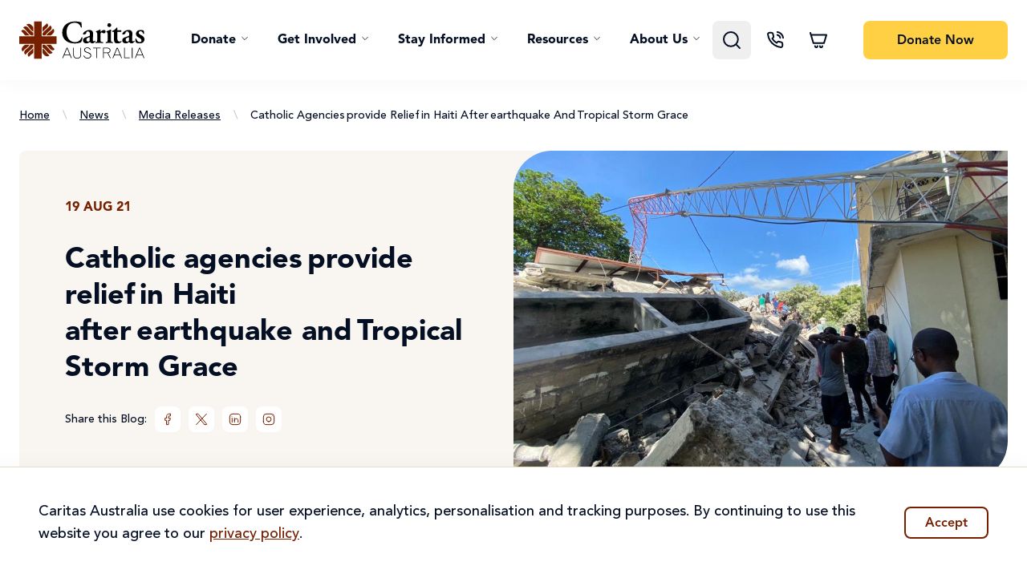

--- FILE ---
content_type: text/html; charset=utf-8
request_url: https://www.caritas.org.au/news/media-releases/catholic-agencies-provide-relief-in-haiti-after-earthquake-and-tropical-storm-grace/
body_size: 144387
content:


<!DOCTYPE html>
<html lang="en">
<head>
    


	<script>
		window.dataLayer = window.dataLayer || [];
		function gtag() { dataLayer.push(arguments); }

		window.addEventListener('DOMContentLoaded', () => {
			setTimeout(() => {
				if ('requestIdleCallback' in window) {
					requestIdleCallback(initGtm);
				} else {
					initGtm();
				}
			}, 250);
		})
		function initGtm() {
			(function (w, d, s, l, i) { w[l] = w[l] || []; w[l].push({ 'gtm.start': new Date().getTime(), event: 'gtm.js' }); var f = d.getElementsByTagName(s)[0], j = d.createElement(s), dl = l != 'dataLayer' ? '&l=' + l : ''; j.async = true; j.src = 'https://www.googletagmanager.com/gtm.js?id=' + i + dl; f.parentNode.insertBefore(j, f); })(window, document, 'script', 'dataLayer', 'GTM-5HGL86N');
		}
	</script>

<meta name="google-site-verification" content="A65At3d6cAqGWh5hiEAWZiwBp3t3tsW5QRt3hN2v3-A" />

<meta charset="UTF-8" />
<meta name="viewport" content="width=device-width, initial-scale=1.0" />

<link rel="apple-touch-icon-precomposed" sizes="57x57" href="/assets/img/apple-touch-icon-57x57.png" />
<link rel="apple-touch-icon-precomposed" sizes="114x114" href="/assets/img/apple-touch-icon-114x114.png" />
<link rel="apple-touch-icon-precomposed" sizes="72x72" href="/assets/img/apple-touch-icon-72x72.png" />
<link rel="apple-touch-icon-precomposed" sizes="144x144" href="/assets/img/apple-touch-icon-144x144.png" />
<link rel="apple-touch-icon-precomposed" sizes="60x60" href="/assets/img/apple-touch-icon-60x60.png" />
<link rel="apple-touch-icon-precomposed" sizes="120x120" href="/assets/img/apple-touch-icon-120x120.png" />
<link rel="apple-touch-icon-precomposed" sizes="76x76" href="/assets/img/apple-touch-icon-76x76.png" />
<link rel="apple-touch-icon-precomposed" sizes="152x152" href="/assets/img/apple-touch-icon-152x152.png" />
<link rel="icon" type="image/png" sizes="196x196" href="/assets/img/favicon-196x196.png" />
<link rel="icon" type="image/png" sizes="96x96" href="/assets/img/favicon-96x96.png" />
<link rel="icon" type="image/png" sizes="32x32" href="/assets/img/favicon-32x32.png" />
<link rel="icon" type="image/png" sizes="16x16" href="/assets/img/favicon-16x16.png" />
<link rel="icon" type="image/png" sizes="128x128" href="/assets/img/favicon-128.png" />
<meta name="application-name" content="&nbsp;"/>
<meta name="msapplication-TileColor" content="#FFFFFF" />
<meta name="msapplication-TileImage" content="~/assets/img/mstile-144x144.png" />
<meta name="msapplication-square70x70logo" content="~/assets/img/mstile-70x70.png" />
<meta name="msapplication-square150x150logo" content="~/assets/img/mstile-150x150.png" />
<meta name="msapplication-wide310x150logo" content="~/assets/img/mstile-310x150.png" />
<meta name="msapplication-square310x310logo" content="~/assets/img/mstile-310x310.png" />


<title>Catholic agencies&#x202F;provide relief&#x202F;in Haiti after&#x202F;earthquake and&#x202F;Tropical Storm Grace</title>

	<meta name="description" content="After a magnitude earthquake&#x202F;that&#x202F;struck the south of Haiti&#x202F;,&#x202F;Catholic agencies,&#x202F;Catholic Relief Services and&#x202F;Caritas&#x202F;Haiti have been working to&#x202F;provide relief to over 75,000 families affected.">

	<meta property="og:title" content="Catholic agencies&#x202F;provide relief&#x202F;in Haiti after&#x202F;earthquake and&#x202F;Tropical Storm Grace">

	<meta property="og:type" content="After a magnitude earthquake&#x202F;that&#x202F;struck the south of Haiti&#x202F;,&#x202F;Catholic agencies,&#x202F;Catholic Relief Services and&#x202F;Caritas&#x202F;Haiti have been working to&#x202F;provide relief to over 75,000 families affected.">
	<meta property="og:description" content="After a magnitude earthquake&#x202F;that&#x202F;struck the south of Haiti&#x202F;,&#x202F;Catholic agencies,&#x202F;Catholic Relief Services and&#x202F;Caritas&#x202F;Haiti have been working to&#x202F;provide relief to over 75,000 families affected.">

<meta property="og:url" content="https://www.caritas.org.au/news/media-releases/catholic-agencies-provide-relief-in-haiti-after-earthquake-and-tropical-storm-grace/">
<meta property="og:image" content="https://www.caritas.org.au/news/media-releases/catholic-agencies-provide-relief-in-haiti-after-earthquake-and-tropical-storm-grace/media/agwkhccf/destroyed-house-after-haiti-earthquake-photo-caritas-haiti.jpg?width=1280&amp;height=630&amp;v=1dae48080f2e600">
<meta property="og:image:secure_url" content="https://www.caritas.org.au/news/media-releases/catholic-agencies-provide-relief-in-haiti-after-earthquake-and-tropical-storm-grace/media/agwkhccf/destroyed-house-after-haiti-earthquake-photo-caritas-haiti.jpg?width=1280&amp;height=630&amp;v=1dae48080f2e600">
<meta property="og:image:type" content="image/jpeg">
<meta property="og:image:width" content="1280">
<meta property="og:image:height" content="630">

<meta name="twitter:title" content="Catholic agencies&#x202F;provide relief&#x202F;in Haiti after&#x202F;earthquake and&#x202F;Tropical Storm Grace" />

	<meta name="twitter:description" content="After a magnitude earthquake&#x202F;that&#x202F;struck the south of Haiti&#x202F;,&#x202F;Catholic agencies,&#x202F;Catholic Relief Services and&#x202F;Caritas&#x202F;Haiti have been working to&#x202F;provide relief to over 75,000 families affected." />
<meta name="twitter:image" content="https://www.caritas.org.au/news/media-releases/catholic-agencies-provide-relief-in-haiti-after-earthquake-and-tropical-storm-grace/media/agwkhccf/destroyed-house-after-haiti-earthquake-photo-caritas-haiti.jpg?width=1280&amp;height=630&amp;v=1dae48080f2e600" />

<link rel="canonical" href="https://www.caritas.org.au/news/media-releases/catholic-agencies-provide-relief-in-haiti-after-earthquake-and-tropical-storm-grace/">


    
                <link rel="preload" as="style" href="/index-BSj4q2Qq.css">
                <link rel="preload" as="font" type="font/woff2" crossorigin="anonymous" href="/AvenirLTProMedium-1cSHhQHs.woff2">
                <link rel="preload" as="font" type="font/woff2" crossorigin="anonymous" href="/AvenirLTProHeavy-76tIMglh.woff2">
                <link rel="preload" as="font" type="font/woff2" crossorigin="anonymous" href="/AvenirLTProBlack-DIO6LLPG.woff2">


    <link rel="stylesheet" href="/index-BSj4q2Qq.css" />
    <link rel="preconnect" href="https://js.monitor.azure.com">

    <script async defer src="https://www.google.com/recaptcha/api.js"></script>

    

<script>
!(function (cfg){function e(){cfg.onInit&&cfg.onInit(i)}var S,u,D,t,n,i,C=window,x=document,w=C.location,I="script",b="ingestionendpoint",E="disableExceptionTracking",A="ai.device.";"instrumentationKey"[S="toLowerCase"](),u="crossOrigin",D="POST",t="appInsightsSDK",n=cfg.name||"appInsights",(cfg.name||C[t])&&(C[t]=n),i=C[n]||function(l){var d=!1,g=!1,f={initialize:!0,queue:[],sv:"7",version:2,config:l};function m(e,t){var n={},i="Browser";function a(e){e=""+e;return 1===e.length?"0"+e:e}return n[A+"id"]=i[S](),n[A+"type"]=i,n["ai.operation.name"]=w&&w.pathname||"_unknown_",n["ai.internal.sdkVersion"]="javascript:snippet_"+(f.sv||f.version),{time:(i=new Date).getUTCFullYear()+"-"+a(1+i.getUTCMonth())+"-"+a(i.getUTCDate())+"T"+a(i.getUTCHours())+":"+a(i.getUTCMinutes())+":"+a(i.getUTCSeconds())+"."+(i.getUTCMilliseconds()/1e3).toFixed(3).slice(2,5)+"Z",iKey:e,name:"Microsoft.ApplicationInsights."+e.replace(/-/g,"")+"."+t,sampleRate:100,tags:n,data:{baseData:{ver:2}},ver:4,seq:"1",aiDataContract:undefined}}var h=-1,v=0,y=["js.monitor.azure.com","js.cdn.applicationinsights.io","js.cdn.monitor.azure.com","js0.cdn.applicationinsights.io","js0.cdn.monitor.azure.com","js2.cdn.applicationinsights.io","js2.cdn.monitor.azure.com","az416426.vo.msecnd.net"],k=l.url||cfg.src;if(k){if((n=navigator)&&(~(n=(n.userAgent||"").toLowerCase()).indexOf("msie")||~n.indexOf("trident/"))&&~k.indexOf("ai.3")&&(k=k.replace(/(\/)(ai\.3\.)([^\d]*)$/,function(e,t,n){return t+"ai.2"+n})),!1!==cfg.cr)for(var e=0;e<y.length;e++)if(0<k.indexOf(y[e])){h=e;break}var i=function(e){var a,t,n,i,o,r,s,c,p,u;f.queue=[],g||(0<=h&&v+1<y.length?(a=(h+v+1)%y.length,T(k.replace(/^(.*\/\/)([\w\.]*)(\/.*)$/,function(e,t,n,i){return t+y[a]+i})),v+=1):(d=g=!0,o=k,c=(p=function(){var e,t={},n=l.connectionString;if(n)for(var i=n.split(";"),a=0;a<i.length;a++){var o=i[a].split("=");2===o.length&&(t[o[0][S]()]=o[1])}return t[b]||(e=(n=t.endpointsuffix)?t.location:null,t[b]="https://"+(e?e+".":"")+"dc."+(n||"services.visualstudio.com")),t}()).instrumentationkey||l.instrumentationKey||"",p=(p=p[b])?p+"/v2/track":l.endpointUrl,(u=[]).push((t="SDK LOAD Failure: Failed to load Application Insights SDK script (See stack for details)",n=o,r=p,(s=(i=m(c,"Exception")).data).baseType="ExceptionData",s.baseData.exceptions=[{typeName:"SDKLoadFailed",message:t.replace(/\./g,"-"),hasFullStack:!1,stack:t+"\nSnippet failed to load ["+n+"] -- Telemetry is disabled\nHelp Link: https://go.microsoft.com/fwlink/?linkid=2128109\nHost: "+(w&&w.pathname||"_unknown_")+"\nEndpoint: "+r,parsedStack:[]}],i)),u.push((s=o,t=p,(r=(n=m(c,"Message")).data).baseType="MessageData",(i=r.baseData).message='AI (Internal): 99 message:"'+("SDK LOAD Failure: Failed to load Application Insights SDK script (See stack for details) ("+s+")").replace(/\"/g,"")+'"',i.properties={endpoint:t},n)),o=u,c=p,JSON&&((r=C.fetch)&&!cfg.useXhr?r(c,{method:D,body:JSON.stringify(o),mode:"cors"}):XMLHttpRequest&&((s=new XMLHttpRequest).open(D,c),s.setRequestHeader("Content-type","application/json"),s.send(JSON.stringify(o))))))},a=function(e,t){g||setTimeout(function(){!t&&f.core||i()},500),d=!1},T=function(e){var n=x.createElement(I),e=(n.src=e,cfg[u]);return!e&&""!==e||"undefined"==n[u]||(n[u]=e),n.onload=a,n.onerror=i,n.onreadystatechange=function(e,t){"loaded"!==n.readyState&&"complete"!==n.readyState||a(0,t)},cfg.ld&&cfg.ld<0?x.getElementsByTagName("head")[0].appendChild(n):setTimeout(function(){x.getElementsByTagName(I)[0].parentNode.appendChild(n)},cfg.ld||0),n};T(k)}try{f.cookie=x.cookie}catch(p){}function t(e){for(;e.length;)!function(t){f[t]=function(){var e=arguments;d||f.queue.push(function(){f[t].apply(f,e)})}}(e.pop())}var r,s,n="track",o="TrackPage",c="TrackEvent",n=(t([n+"Event",n+"PageView",n+"Exception",n+"Trace",n+"DependencyData",n+"Metric",n+"PageViewPerformance","start"+o,"stop"+o,"start"+c,"stop"+c,"addTelemetryInitializer","setAuthenticatedUserContext","clearAuthenticatedUserContext","flush"]),f.SeverityLevel={Verbose:0,Information:1,Warning:2,Error:3,Critical:4},(l.extensionConfig||{}).ApplicationInsightsAnalytics||{});return!0!==l[E]&&!0!==n[E]&&(t(["_"+(r="onerror")]),s=C[r],C[r]=function(e,t,n,i,a){var o=s&&s(e,t,n,i,a);return!0!==o&&f["_"+r]({message:e,url:t,lineNumber:n,columnNumber:i,error:a,evt:C.event}),o},l.autoExceptionInstrumented=!0),f}(cfg.cfg),(C[n]=i).queue&&0===i.queue.length?(i.queue.push(e),i.trackPageView({})):e();})({
src: "https://js.monitor.azure.com/scripts/b/ai.3.gbl.min.js",
// name: "appInsights",
// ld: 0,
// useXhr: 1,
crossOrigin: "anonymous",
// onInit: null,
// cr: 0,
cfg: { // Application Insights Configuration
 connectionString: "InstrumentationKey=7d7403f8-43a8-44d6-a4ef-60103f3686a8;IngestionEndpoint=https://australiaeast-1.in.applicationinsights.azure.com/;LiveEndpoint=https://australiaeast.livediagnostics.monitor.azure.com/;ApplicationId=18234886-4d0e-47b9-93f0-d01bb81c1b4d"
}});
</script>

<script>let url="/umbraco/engage/pagedata/ping",pageviewId="e988176d884748e39387a393d11d0bcf";if("function"==typeof navigator.sendBeacon&&"function"==typeof Blob){let e=new Blob([pageviewId],{type:"text/plain"});navigator.sendBeacon(url,e)}else{let a=new XMLHttpRequest;a.open("POST",url,1),a.setRequestHeader("Content-Type","text/plain"),a.send(pageviewId)}</script></head>
<body class="caritas-default">
    


    

<header class="shadow-masthead bg-white h-[100px] sticky top-0 z-50 flex items-center max-lg:h-[72px]">
    <caritas-masthead class="container container-2xl block max-sm:px-2">
        

<caritas-masthead-mobile class="flex lg:hidden justify-between items-center relative">
    <div class="flex space-x-2.5 cursor-pointer">
        <div data-menu-open class="p-0.5">
            <svg class="w-4.5 h-4.5 stroke-2 icon icon-menu"><use href="#menu" /></svg>
        </div>

        <div data-sidebar="searchSidebar" class="p-0.5">
            <svg class="w-4.5 h-4.5 stroke-2 icon icon-search" width="24" height="24"><use href="#search" /></svg>
        </div>

        <div class="p-0.5 relative">
            <a href="/global-gifts/cart/">
                <svg class="w-4.5 h-4.5 stroke-2 icon icon-cart"><use href="#cart" /></svg>
                <div data-item-count-wrapper class="hidden absolute -top-3 -right-3 bg-primary w-6 h-6 rounded-full">
                    <span data-item-count class="absolute left-2/4 -translate-x-2/4 text-sm font-medium text-monochrome-charcoal top-2/4 -translate-y-2/4 mt-px"></span>
                </div>
            </a>
        </div>
    </div>

    <a class="absolute right-2/4 translate-x-2/4 bottom-2/4 translate-y-2/4" href="/">
            <svg class="w-28 h-[33px] icon icon-caritas-logo" width="156" height="48"><use href="#caritas-logo" /></svg>
    </a>

        

    <a
        class="flex text-base font-medium items-center justify-center rounded-lg text-center group btn-focus border-2 bg-primary border-primary text-monochrome-charcoal hover:bg-primary-hover hover:border-primary-hover !no-underline h-10 px-6 max-md:px-4 link-btn"
        href="/donate/a-little-bit-better-every-day/#nav"
        data-value=""
    >

        <span class="mt-0.5 text-base ">
            Donate <span class="max-sm:hidden">Now</span>
        </span>

    </a>


    <div data-menu class="hidden-masthead-menu-mobile block fixed bg-black/35 inset-0 transition-[opacity,visibility]">
        <div class="shadow-lg bg-warm-lightest w-72 h-full overflow-x-hidden flex flex-col transition-transform duration-300">
            <div class="bg-warm-lightest border-b border-warm-light p-4 sticky top-0 z-50 flex justify-between">
                <div class="text-secondary text-sm transition-[transform,opacity] duration-300 opacity-0 -translate-x-72 cursor-pointer flex items-center" data-menu-back>
                    <svg class="w-4 aspect-square mr-1.5 stroke-2 icon icon-chevron-left"><use href="#chevron-left" /></svg>
                    Back
                </div>

                <svg data-menu-close class="w-4 aspect-square cursor-pointer text-secondary-light stroke-2 icon icon-close"><use href="#close" /></svg>
            </div>

            <div data-menu-mobile-container class="w-[200%] h-full grid grid-cols-2 transition-transform duration-300">
                <div class="p-4 space-y-8">
                        <ul class="space-y-6 font-bold cursor-pointer">
                                <li>
                                    <caritas-masthead-menu class="flex justify-between items-center" data-is-mobile>
                                        <span>Donate</span>

                                        <svg class="w-4 aspect-square mr-1.5 stroke-2 icon icon-chevron-right"><use href="#chevron-right" /></svg>

                                        

    <template>
        <ul class="space-y-6 font-bold cursor-pointer">
                <li>
                    <caritas-masthead-menu-sub-item data-has-label="True" class="block max-h-6 overflow-hidden transition-[max-height] duration-500 ease-in-out">
                        <div class="flex justify-between items-center " id="label">
                            <span>Donate</span>

                            <svg data-expand-icon class="w-4 aspect-square transition-transform duration-300 rotate-90 stroke-2 icon icon-chevron-right"><use href="#chevron-right" /></svg>
                        </div>

                        <ul class="pl-4 space-y-4 font-normal mt-4">
                                <li>
                                        <a href="/a-little-bit-better-every-day/" class="transition-colors focus:text-secondary">Where the need is greatest</a>
                                </li>
                                <li>
                                        <a href="/pronali/donate/" class="transition-colors focus:text-secondary">Support women</a>
                                </li>
                                <li>
                                        <a href="/project-compassion/" class="transition-colors focus:text-secondary">Project Compassion</a>
                                </li>
                                <li>
                                        <a href="/monthly-giving/" class="transition-colors focus:text-secondary">Donate Monthly</a>
                                </li>
                        </ul>
                    </caritas-masthead-menu-sub-item>
                </li>
                <li>
                    <caritas-masthead-menu-sub-item data-has-label="True" class="block max-h-6 overflow-hidden transition-[max-height] duration-500 ease-in-out">
                        <div class="flex justify-between items-center " id="label">
                            <span>Emergency Appeals</span>

                            <svg data-expand-icon class="w-4 aspect-square transition-transform duration-300 rotate-90 stroke-2 icon icon-chevron-right"><use href="#chevron-right" /></svg>
                        </div>

                        <ul class="pl-4 space-y-4 font-normal mt-4">
                                <li>
                                        <a href="/donate/emergency-appeals/sudan-crisis/" class="transition-colors focus:text-secondary">Sudan</a>
                                </li>
                                <li>
                                        <a href="/donate/emergency-appeals/gaza-crisis/" class="transition-colors focus:text-secondary">Gaza</a>
                                </li>
                                <li>
                                        <a href="https://www.caritas.org.au/donate/emergency-appeals/asia-storms/" class="transition-colors focus:text-secondary">Asia Storm Relief</a>
                                </li>
                                <li>
                                        <a href="/donate/emergency-appeals/ukraine/" class="transition-colors focus:text-secondary">Ukraine</a>
                                </li>
                                <li>
                                        <a href="/donate/emergency-appeals/lebanon/" class="transition-colors focus:text-secondary">Lebanon</a>
                                </li>
                        </ul>
                    </caritas-masthead-menu-sub-item>
                </li>
                <li>
                    <caritas-masthead-menu-sub-item data-has-label="True" class="block max-h-6 overflow-hidden transition-[max-height] duration-500 ease-in-out">
                        <div class="flex justify-between items-center " id="label">
                            <span>Other ways to support</span>

                            <svg data-expand-icon class="w-4 aspect-square transition-transform duration-300 rotate-90 stroke-2 icon icon-chevron-right"><use href="#chevron-right" /></svg>
                        </div>

                        <ul class="pl-4 space-y-4 font-normal mt-4">
                                <li>
                                        <a href="/global-gifts/" class="transition-colors focus:text-secondary">Purchase a Global Gift</a>
                                </li>
                                <li>
                                        <a href="https://inmemoriam.caritas.org.au/" class="transition-colors focus:text-secondary">Give in Memory of a Loved One</a>
                                </li>
                                <li>
                                        <a href="/donate/partnerships/workplace-giving/" class="transition-colors focus:text-secondary">Sign up to Workplace Giving</a>
                                </li>
                                <li>
                                        <a href="/donate/partnerships/bequests/" class="transition-colors focus:text-secondary">Leave a Gift in your Will</a>
                                </li>
                        </ul>
                    </caritas-masthead-menu-sub-item>
                </li>
        </ul>
    </template>

                                    </caritas-masthead-menu>
                                </li>
                                <li>
                                    <caritas-masthead-menu class="flex justify-between items-center" data-is-mobile>
                                        <span>Get Involved</span>

                                        <svg class="w-4 aspect-square mr-1.5 stroke-2 icon icon-chevron-right"><use href="#chevron-right" /></svg>

                                        

    <template>
        <ul class="space-y-6 font-bold cursor-pointer">
                <li>
                    <caritas-masthead-menu-sub-item data-has-label="True" class="block max-h-6 overflow-hidden transition-[max-height] duration-500 ease-in-out">
                        <div class="flex justify-between items-center " id="label">
                            <span>Fundraise</span>

                            <svg data-expand-icon class="w-4 aspect-square transition-transform duration-300 rotate-90 stroke-2 icon icon-chevron-right"><use href="#chevron-right" /></svg>
                        </div>

                        <ul class="pl-4 space-y-4 font-normal mt-4">
                                <li>
                                        <a href="/project-compassion/" class="transition-colors focus:text-secondary">Project Compassion</a>
                                </li>
                                <li>
                                        <a href="/donate/emergency-appeals/" class="transition-colors focus:text-secondary">Fundraise for an emergency</a>
                                </li>
                        </ul>
                    </caritas-masthead-menu-sub-item>
                </li>
                <li>
                    <caritas-masthead-menu-sub-item data-has-label="True" class="block max-h-6 overflow-hidden transition-[max-height] duration-500 ease-in-out">
                        <div class="flex justify-between items-center " id="label">
                            <span>Advocate</span>

                            <svg data-expand-icon class="w-4 aspect-square transition-transform duration-300 rotate-90 stroke-2 icon icon-chevron-right"><use href="#chevron-right" /></svg>
                        </div>

                        <ul class="pl-4 space-y-4 font-normal mt-4">
                                <li>
                                        <a href="/act/gaza/" class="transition-colors focus:text-secondary">Act for Gaza</a>
                                </li>
                                <li>
                                        <a href="/act/turn-debt-into-hope/" class="transition-colors focus:text-secondary">Turn Debt into Hope</a>
                                </li>
                                <li>
                                        <a href="/act/safer-world-for-all/" class="transition-colors focus:text-secondary">A Safer World for All</a>
                                </li>
                                <li>
                                        <a href="/act/climate-change-action/" class="transition-colors focus:text-secondary">Climate Change Action</a>
                                </li>
                                <li>
                                        <a href="/act/with-first-australians/" class="transition-colors focus:text-secondary">First Australians</a>
                                </li>
                                <li>
                                        <a href="/act/womens-empowerment/" class="transition-colors focus:text-secondary">Women&#x27;s Empowerment</a>
                                </li>
                        </ul>
                    </caritas-masthead-menu-sub-item>
                </li>
                <li>
                    <caritas-masthead-menu-sub-item data-has-label="True" class="block max-h-6 overflow-hidden transition-[max-height] duration-500 ease-in-out">
                        <div class="flex justify-between items-center " id="label">
                            <span>Partnerships</span>

                            <svg data-expand-icon class="w-4 aspect-square transition-transform duration-300 rotate-90 stroke-2 icon icon-chevron-right"><use href="#chevron-right" /></svg>
                        </div>

                        <ul class="pl-4 space-y-4 font-normal mt-4">
                                <li>
                                        <a href="/donate/partnerships/trusts-and-foundations/" class="transition-colors focus:text-secondary">Trusts &amp; Foundations</a>
                                </li>
                                <li>
                                        <a href="/donate/partnerships/corporate-partnerships/" class="transition-colors focus:text-secondary">Corporate</a>
                                </li>
                                <li>
                                        <a href="/donate/partnerships/philanthropy/" class="transition-colors focus:text-secondary">Philanthropy</a>
                                </li>
                        </ul>
                    </caritas-masthead-menu-sub-item>
                </li>
                <li>
                    <caritas-masthead-menu-sub-item data-has-label="True" class="block max-h-6 overflow-hidden transition-[max-height] duration-500 ease-in-out">
                        <div class="flex justify-between items-center " id="label">
                            <span>Catholic Earthcare</span>

                            <svg data-expand-icon class="w-4 aspect-square transition-transform duration-300 rotate-90 stroke-2 icon icon-chevron-right"><use href="#chevron-right" /></svg>
                        </div>

                        <ul class="pl-4 space-y-4 font-normal mt-4">
                                <li>
                                        <a href="/catholic-earthcare/#join-our-earthcare-community" class="transition-colors focus:text-secondary">Sign up</a>
                                </li>
                                <li>
                                        <a href="/catholic-earthcare/school-art-competition/" class="transition-colors focus:text-secondary">School Art Competition</a>
                                </li>
                                <li>
                                        <a href="/resources/school-resources/?resourceTopics=Laudato&#x2B;Si%27" class="transition-colors focus:text-secondary">Resources</a>
                                </li>
                        </ul>
                    </caritas-masthead-menu-sub-item>
                </li>
        </ul>
    </template>

                                    </caritas-masthead-menu>
                                </li>
                                <li>
                                    <caritas-masthead-menu class="flex justify-between items-center" data-is-mobile>
                                        <span>Stay Informed</span>

                                        <svg class="w-4 aspect-square mr-1.5 stroke-2 icon icon-chevron-right"><use href="#chevron-right" /></svg>

                                        

    <template>
        <ul class="space-y-6 font-bold cursor-pointer">
                <li>
                    <caritas-masthead-menu-sub-item data-has-label="True" class="block max-h-6 overflow-hidden transition-[max-height] duration-500 ease-in-out">
                        <div class="flex justify-between items-center " id="label">
                            <span>Stay Informed</span>

                            <svg data-expand-icon class="w-4 aspect-square transition-transform duration-300 rotate-90 stroke-2 icon icon-chevron-right"><use href="#chevron-right" /></svg>
                        </div>

                        <ul class="pl-4 space-y-4 font-normal mt-4">
                                <li>
                                        <a href="/news/blog/" class="transition-colors focus:text-secondary">Blogs</a>
                                </li>
                                <li>
                                        <a href="/global-issues/" class="transition-colors focus:text-secondary">Global Issues</a>
                                </li>
                                <li>
                                        <a href="/news/media-releases/" class="transition-colors focus:text-secondary">Media Hub</a>
                                </li>
                                <li>
                                        <a href="/news/our-magazine/" class="transition-colors focus:text-secondary">Publications</a>
                                </li>
                        </ul>
                    </caritas-masthead-menu-sub-item>
                </li>
                <li>
                    <caritas-masthead-menu-sub-item data-has-label="True" class="block max-h-6 overflow-hidden transition-[max-height] duration-500 ease-in-out">
                        <div class="flex justify-between items-center " id="label">
                            <span>Reports</span>

                            <svg data-expand-icon class="w-4 aspect-square transition-transform duration-300 rotate-90 stroke-2 icon icon-chevron-right"><use href="#chevron-right" /></svg>
                        </div>

                        <ul class="pl-4 space-y-4 font-normal mt-4">
                                <li>
                                        <a href="/reports/advocacy-reports/" class="transition-colors focus:text-secondary">Advocacy Reports</a>
                                </li>
                                <li>
                                        <a href="/reports/organisational-reports/" class="transition-colors focus:text-secondary">Organisational Reports</a>
                                </li>
                                <li>
                                        <a href="https://www.caritas.org.au/media/ldan4010/partnership-in-action-ancp_fa.pdf" class="transition-colors focus:text-secondary">Partnership in Action - ANCP Report</a>
                                </li>
                        </ul>
                    </caritas-masthead-menu-sub-item>
                </li>
                <li>
                    <caritas-masthead-menu-sub-item data-has-label="True" class="block max-h-6 overflow-hidden transition-[max-height] duration-500 ease-in-out">
                        <div class="flex justify-between items-center " id="label">
                            <span>Our Impact</span>

                            <svg data-expand-icon class="w-4 aspect-square transition-transform duration-300 rotate-90 stroke-2 icon icon-chevron-right"><use href="#chevron-right" /></svg>
                        </div>

                        <ul class="pl-4 space-y-4 font-normal mt-4">
                                <li>
                                        <a href="/reports/annual-reports/" class="transition-colors focus:text-secondary">Annual Reports</a>
                                </li>
                                <li>
                                        <a href="/reports/the-change-report/" class="transition-colors focus:text-secondary">The Change Report</a>
                                </li>
                                <li>
                                        <a href="https://www.caritas.org.au/publications/together" class="transition-colors focus:text-secondary">Together - Year in Review </a>
                                </li>
                                <li>
                                        <a href="/news/our-magazine/" class="transition-colors focus:text-secondary">Your Compassion in Action</a>
                                </li>
                                <li>
                                        <a href="/about/what-is-caritas/where-our-funds-go/" class="transition-colors focus:text-secondary">Where The Funds Go</a>
                                </li>
                        </ul>
                    </caritas-masthead-menu-sub-item>
                </li>
        </ul>
    </template>

                                    </caritas-masthead-menu>
                                </li>
                                <li>
                                    <caritas-masthead-menu class="flex justify-between items-center" data-is-mobile>
                                        <span>Resources</span>

                                        <svg class="w-4 aspect-square mr-1.5 stroke-2 icon icon-chevron-right"><use href="#chevron-right" /></svg>

                                        

    <template>
        <ul class="space-y-6 font-bold cursor-pointer">
                <li>
                    <caritas-masthead-menu-sub-item data-has-label="True" class="block max-h-6 overflow-hidden transition-[max-height] duration-500 ease-in-out">
                        <div class="flex justify-between items-center " id="label">
                            <span>For Teachers </span>

                            <svg data-expand-icon class="w-4 aspect-square transition-transform duration-300 rotate-90 stroke-2 icon icon-chevron-right"><use href="#chevron-right" /></svg>
                        </div>

                        <ul class="pl-4 space-y-4 font-normal mt-4">
                                <li>
                                        <a href="https://www.caritas.org.au/resources/school-resources/?audience=Primary" class="transition-colors focus:text-secondary">Primary Resources </a>
                                </li>
                                <li>
                                        <a href="https://www.caritas.org.au/resources/school-resources/?audience=Secondary&#x2B;%28Y7-12%29?audience=Secondary" class="transition-colors focus:text-secondary">Secondary Resources </a>
                                </li>
                                <li>
                                        <a href="/resources/project-compassion/?audience=Primary&#x2B;?audience=Secondary" class="transition-colors focus:text-secondary">Project Compassion</a>
                                </li>
                                <li>
                                        <a href="/learn/cst-toolkit/" class="transition-colors focus:text-secondary">Catholic Social Teaching </a>
                                </li>
                        </ul>
                    </caritas-masthead-menu-sub-item>
                </li>
                <li>
                    <caritas-masthead-menu-sub-item data-has-label="True" class="block max-h-6 overflow-hidden transition-[max-height] duration-500 ease-in-out">
                        <div class="flex justify-between items-center " id="label">
                            <span>For Parishes</span>

                            <svg data-expand-icon class="w-4 aspect-square transition-transform duration-300 rotate-90 stroke-2 icon icon-chevron-right"><use href="#chevron-right" /></svg>
                        </div>

                        <ul class="pl-4 space-y-4 font-normal mt-4">
                                <li>
                                        <a href="https://www.caritas.org.au/resources/parish-materials" class="transition-colors focus:text-secondary">Parish Resources</a>
                                </li>
                                <li>
                                        <a href="/resources/project-compassion/?audience=Parish" class="transition-colors focus:text-secondary">Project Compassion</a>
                                </li>
                        </ul>
                    </caritas-masthead-menu-sub-item>
                </li>
        </ul>
    </template>

                                    </caritas-masthead-menu>
                                </li>
                                <li>
                                    <caritas-masthead-menu class="flex justify-between items-center" data-is-mobile>
                                        <span>About Us</span>

                                        <svg class="w-4 aspect-square mr-1.5 stroke-2 icon icon-chevron-right"><use href="#chevron-right" /></svg>

                                        

    <template>
        <ul class="space-y-6 font-bold cursor-pointer">
                <li>
                    <caritas-masthead-menu-sub-item data-has-label="True" class="block max-h-6 overflow-hidden transition-[max-height] duration-500 ease-in-out">
                        <div class="flex justify-between items-center " id="label">
                            <span>What is Caritas</span>

                            <svg data-expand-icon class="w-4 aspect-square transition-transform duration-300 rotate-90 stroke-2 icon icon-chevron-right"><use href="#chevron-right" /></svg>
                        </div>

                        <ul class="pl-4 space-y-4 font-normal mt-4">
                                <li>
                                        <a href="/about/what-is-caritas/our-principles/" class="transition-colors focus:text-secondary">Our Principles</a>
                                </li>
                                <li>
                                        <a href="/about/what-is-caritas/our-approach/" class="transition-colors focus:text-secondary">Our Approach</a>
                                </li>
                                <li>
                                        <a href="/about/what-is-caritas/our-history/" class="transition-colors focus:text-secondary">Our History</a>
                                </li>
                                <li>
                                        <a href="/about/what-is-caritas/our-partnerships/" class="transition-colors focus:text-secondary">Our Partnerships</a>
                                </li>
                        </ul>
                    </caritas-masthead-menu-sub-item>
                </li>
                <li>
                    <caritas-masthead-menu-sub-item data-has-label="True" class="block max-h-6 overflow-hidden transition-[max-height] duration-500 ease-in-out">
                        <div class="flex justify-between items-center " id="label">
                            <span>Where we work</span>

                            <svg data-expand-icon class="w-4 aspect-square transition-transform duration-300 rotate-90 stroke-2 icon icon-chevron-right"><use href="#chevron-right" /></svg>
                        </div>

                        <ul class="pl-4 space-y-4 font-normal mt-4">
                                <li>
                                        <a href="/about/where-we-work/australia/" class="transition-colors focus:text-secondary">Australia</a>
                                </li>
                                <li>
                                        <a href="/about/where-we-work/pacific/" class="transition-colors focus:text-secondary">Pacific</a>
                                </li>
                                <li>
                                        <a href="/about/where-we-work/africa/" class="transition-colors focus:text-secondary">Africa</a>
                                </li>
                                <li>
                                        <a href="/about/where-we-work/asia/" class="transition-colors focus:text-secondary">Asia</a>
                                </li>
                                <li>
                                        <a href="/global-issues/" class="transition-colors focus:text-secondary">Global Issues</a>
                                </li>
                        </ul>
                    </caritas-masthead-menu-sub-item>
                </li>
                <li>
                    <caritas-masthead-menu-sub-item data-has-label="True" class="block max-h-6 overflow-hidden transition-[max-height] duration-500 ease-in-out">
                        <div class="flex justify-between items-center " id="label">
                            <span>Our Team</span>

                            <svg data-expand-icon class="w-4 aspect-square transition-transform duration-300 rotate-90 stroke-2 icon icon-chevron-right"><use href="#chevron-right" /></svg>
                        </div>

                        <ul class="pl-4 space-y-4 font-normal mt-4">
                                <li>
                                        <a href="/about/what-is-caritas/our-leadership-team/" class="transition-colors focus:text-secondary">Leadership Team</a>
                                </li>
                                <li>
                                        <a href="/about/what-is-caritas/our-board/" class="transition-colors focus:text-secondary">Board</a>
                                </li>
                        </ul>
                    </caritas-masthead-menu-sub-item>
                </li>
                <li>
                    <caritas-masthead-menu-sub-item data-has-label="True" class="block max-h-6 overflow-hidden transition-[max-height] duration-500 ease-in-out">
                        <div class="flex justify-between items-center " id="label">
                            <span>Careers</span>

                            <svg data-expand-icon class="w-4 aspect-square transition-transform duration-300 rotate-90 stroke-2 icon icon-chevron-right"><use href="#chevron-right" /></svg>
                        </div>

                        <ul class="pl-4 space-y-4 font-normal mt-4">
                                <li>
                                        <a href="https://caritasau.bamboohr.com/careers?source=aWQ9MTk=" class="transition-colors focus:text-secondary">Current opportunities</a>
                                </li>
                                <li>
                                        <a href="/about/careers/volunteer-opportunities/" class="transition-colors focus:text-secondary">Volunteer</a>
                                </li>
                        </ul>
                    </caritas-masthead-menu-sub-item>
                </li>
        </ul>
    </template>

                                    </caritas-masthead-menu>
                                </li>
                                <li>
                                    <a href="/contact/#now" class="flex items-center space-x-1.5 text-sm text-secondary font-medium underline decoration-transparent hover:decoration-current transition-colors">
                                        <svg class="stroke-2 text-secondary icon icon-phone-call" width="24" height="24"><use href="#phone-call" /></svg>
                                        <span class="ml-2">Contact</span>
                                    </a>
                                </li>
                        </ul>
                </div>

                <div data-menu-mobile-sub-items-container class="p-4 space-y-8"></div>
            </div>
        </div>
    </div>
</caritas-masthead-mobile>
        

<caritas-masthead-desktop class="hidden lg:block">
    <div class="flex items-center space-x-4">

        <a href="/" class="!mr-4 2lg:!mr-12">
                <svg class="shrink-0 max-w-[156px] w-full icon icon-caritas-logo" width="156" height="48"><use href="#caritas-logo" /></svg>
        </a>

        <ul class="flex space-x-2 xl:space-x-4 font-medium !ml-0 lg:max-xl:text-sm">
                <li>
                    <caritas-masthead-menu>
                        <div class="px-1 2lg:px-1.5 xl:px-2.5 py-3 flex items-center relative group whitespace-nowrap hover:text-secondary [&.active]:text-secondary transition-colors cursor-pointer">
                            <span class="font-semibold">Donate</span>

                            <svg data-expand-icon class="w-2.5 h-2.5 stroke-2 aspect-square ml-1.5 -mt-1 icon icon-chevron-down"><use href="#chevron-down" /></svg>

                            <div class="opacity-0 absolute inset-x-0 bottom-0 h-0.5 bg-secondary group-hover:opacity-100 group-[.active]:opacity-100 transition-opacity duration-500"></div>
                        </div>

                        


    <template>
                <ul class="font-normal space-y-4 w-full max-w-[240px]">
                        <li class="text-secondary text-xl font-medium">
                                <a href="/a-little-bit-better-every-day/#Nav" class="underline decoration-transparent hover:decoration-current underline-offset-4 transition-colors">Donate</a>
                        </li>
                    
                        <li>
                                <a href="/a-little-bit-better-every-day/" class="underline decoration-transparent hover:decoration-current underline-offset-4 transition-colors hover:text-secondary">Where the need is greatest</a>
                        </li>
                        <li>
                                <a href="/pronali/donate/" class="underline decoration-transparent hover:decoration-current underline-offset-4 transition-colors hover:text-secondary">Support women</a>
                        </li>
                        <li>
                                <a href="/project-compassion/" class="underline decoration-transparent hover:decoration-current underline-offset-4 transition-colors hover:text-secondary">Project Compassion</a>
                        </li>
                        <li>
                                <a href="/monthly-giving/" class="underline decoration-transparent hover:decoration-current underline-offset-4 transition-colors hover:text-secondary">Donate Monthly</a>
                        </li>
                </ul>
                <ul class="font-normal space-y-4 w-full max-w-[240px]">
                        <li class="text-secondary text-xl font-medium">
                                <a href="/donate/emergency-appeals/" class="underline decoration-transparent hover:decoration-current underline-offset-4 transition-colors">Emergency Appeals</a>
                        </li>
                    
                        <li>
                                <a href="/donate/emergency-appeals/sudan-crisis/" class="underline decoration-transparent hover:decoration-current underline-offset-4 transition-colors hover:text-secondary">Sudan</a>
                        </li>
                        <li>
                                <a href="/donate/emergency-appeals/gaza-crisis/" class="underline decoration-transparent hover:decoration-current underline-offset-4 transition-colors hover:text-secondary">Gaza</a>
                        </li>
                        <li>
                                <a href="https://www.caritas.org.au/donate/emergency-appeals/asia-storms/" class="underline decoration-transparent hover:decoration-current underline-offset-4 transition-colors hover:text-secondary">Asia Storm Relief</a>
                        </li>
                        <li>
                                <a href="/donate/emergency-appeals/ukraine/" class="underline decoration-transparent hover:decoration-current underline-offset-4 transition-colors hover:text-secondary">Ukraine</a>
                        </li>
                        <li>
                                <a href="/donate/emergency-appeals/lebanon/" class="underline decoration-transparent hover:decoration-current underline-offset-4 transition-colors hover:text-secondary">Lebanon</a>
                        </li>
                </ul>
                <ul class="font-normal space-y-4 w-full max-w-[240px]">
                        <li class="text-secondary text-xl font-medium">
                                <span>Other ways to support</span>
                        </li>
                    
                        <li>
                                <a href="/global-gifts/" class="underline decoration-transparent hover:decoration-current underline-offset-4 transition-colors hover:text-secondary">Purchase a Global Gift</a>
                        </li>
                        <li>
                                <a href="https://inmemoriam.caritas.org.au/" class="underline decoration-transparent hover:decoration-current underline-offset-4 transition-colors hover:text-secondary">Give in Memory of a Loved One</a>
                        </li>
                        <li>
                                <a href="/donate/partnerships/workplace-giving/" class="underline decoration-transparent hover:decoration-current underline-offset-4 transition-colors hover:text-secondary">Sign up to Workplace Giving</a>
                        </li>
                        <li>
                                <a href="/donate/partnerships/bequests/" class="underline decoration-transparent hover:decoration-current underline-offset-4 transition-colors hover:text-secondary">Leave a Gift in your Will</a>
                        </li>
                </ul>
    </template>


                        <template data-sidebar>
                                <div class="w-full h-full bg-warm-lightest px-6 py-8 space-y-3.5 text-sm font-medium">
                                        

    <div class="w-24 h-24 bg-warm-light rounded-tl-2xl rounded-br-2xl">
            <img class="w-full aspect-square object-cover object-center rounded-tl-2xl rounded-br-2xl" src="/media/dnqb4sid/emergency-appeals.jpg?width=144&amp;height=144&amp;v=1dae478859390e0" alt="Emergency Appeals" width="144" height="144" loading="lazy" decoding="async">

    </div>


                                        <div class="!mt-8">
                                            <a href="/donate/emergency-appeals/" class="text-secondary text-xl font-bold underline decoration-transparent hover:decoration-current transition-colors">Donate for Emergency Relief</a>
                                        </div>
                                        <p class="font-normal !mt-2">Donate now to support vulnerable communities who have been impacted by disasters and emergencies around the world.</p>

                                        <a href="/donate/emergency-appeals/" class="btn-ghost inline-flex items-center">Emergency Appeals <svg class="size-4 stroke-2 ml-1.5 icon icon-arrow-right"><use href="#arrow-right" /></svg></a>
                                </div>
                        </template>
                    </caritas-masthead-menu>
                </li>
                <li>
                    <caritas-masthead-menu>
                        <div class="px-1 2lg:px-1.5 xl:px-2.5 py-3 flex items-center relative group whitespace-nowrap hover:text-secondary [&.active]:text-secondary transition-colors cursor-pointer">
                            <span class="font-semibold">Get Involved</span>

                            <svg data-expand-icon class="w-2.5 h-2.5 stroke-2 aspect-square ml-1.5 -mt-1 icon icon-chevron-down"><use href="#chevron-down" /></svg>

                            <div class="opacity-0 absolute inset-x-0 bottom-0 h-0.5 bg-secondary group-hover:opacity-100 group-[.active]:opacity-100 transition-opacity duration-500"></div>
                        </div>

                        


    <template>
                <ul class="font-normal space-y-4 w-full max-w-[240px]">
                        <li class="text-secondary text-xl font-medium">
                                <a href="/donate/fundraise/" class="underline decoration-transparent hover:decoration-current underline-offset-4 transition-colors">Fundraise</a>
                        </li>
                    
                        <li>
                                <a href="/project-compassion/" class="underline decoration-transparent hover:decoration-current underline-offset-4 transition-colors hover:text-secondary">Project Compassion</a>
                        </li>
                        <li>
                                <a href="/donate/emergency-appeals/" class="underline decoration-transparent hover:decoration-current underline-offset-4 transition-colors hover:text-secondary">Fundraise for an emergency</a>
                        </li>
                </ul>
                <ul class="font-normal space-y-4 w-full max-w-[240px]">
                        <li class="text-secondary text-xl font-medium">
                                <span>Advocate</span>
                        </li>
                    
                        <li>
                                <a href="/act/gaza/" class="underline decoration-transparent hover:decoration-current underline-offset-4 transition-colors hover:text-secondary">Act for Gaza</a>
                        </li>
                        <li>
                                <a href="/act/turn-debt-into-hope/" class="underline decoration-transparent hover:decoration-current underline-offset-4 transition-colors hover:text-secondary">Turn Debt into Hope</a>
                        </li>
                        <li>
                                <a href="/act/safer-world-for-all/" class="underline decoration-transparent hover:decoration-current underline-offset-4 transition-colors hover:text-secondary">A Safer World for All</a>
                        </li>
                        <li>
                                <a href="/act/climate-change-action/" class="underline decoration-transparent hover:decoration-current underline-offset-4 transition-colors hover:text-secondary">Climate Change Action</a>
                        </li>
                        <li>
                                <a href="/act/with-first-australians/" class="underline decoration-transparent hover:decoration-current underline-offset-4 transition-colors hover:text-secondary">First Australians</a>
                        </li>
                        <li>
                                <a href="/act/womens-empowerment/" class="underline decoration-transparent hover:decoration-current underline-offset-4 transition-colors hover:text-secondary">Women&#x27;s Empowerment</a>
                        </li>
                </ul>
                <ul class="font-normal space-y-4 w-full max-w-[240px]">
                        <li class="text-secondary text-xl font-medium">
                                <a href="/donate/partnerships/" class="underline decoration-transparent hover:decoration-current underline-offset-4 transition-colors">Partnerships</a>
                        </li>
                    
                        <li>
                                <a href="/donate/partnerships/trusts-and-foundations/" class="underline decoration-transparent hover:decoration-current underline-offset-4 transition-colors hover:text-secondary">Trusts &amp; Foundations</a>
                        </li>
                        <li>
                                <a href="/donate/partnerships/corporate-partnerships/" class="underline decoration-transparent hover:decoration-current underline-offset-4 transition-colors hover:text-secondary">Corporate</a>
                        </li>
                        <li>
                                <a href="/donate/partnerships/philanthropy/" class="underline decoration-transparent hover:decoration-current underline-offset-4 transition-colors hover:text-secondary">Philanthropy</a>
                        </li>
                </ul>
                <ul class="font-normal space-y-4 w-full max-w-[240px]">
                        <li class="text-secondary text-xl font-medium">
                                <a href="/catholic-earthcare/" class="underline decoration-transparent hover:decoration-current underline-offset-4 transition-colors">Catholic Earthcare</a>
                        </li>
                    
                        <li>
                                <a href="/catholic-earthcare/#join-our-earthcare-community" class="underline decoration-transparent hover:decoration-current underline-offset-4 transition-colors hover:text-secondary">Sign up</a>
                        </li>
                        <li>
                                <a href="/catholic-earthcare/school-art-competition/" class="underline decoration-transparent hover:decoration-current underline-offset-4 transition-colors hover:text-secondary">School Art Competition</a>
                        </li>
                        <li>
                                <a href="/resources/school-resources/?resourceTopics=Laudato&#x2B;Si%27" class="underline decoration-transparent hover:decoration-current underline-offset-4 transition-colors hover:text-secondary">Resources</a>
                        </li>
                </ul>
    </template>


                        <template data-sidebar>
                                <div class="w-full h-full bg-warm-lightest px-6 py-8 space-y-3.5 text-sm font-medium">
                                        

    <div class="w-24 h-24 bg-warm-light rounded-tl-2xl rounded-br-2xl">
            <img class="w-full aspect-square object-cover object-center rounded-tl-2xl rounded-br-2xl" src="/media/dplnrixm/fundraise.jpg?rxy=0.5974964376670115,0.2978772327727667&amp;width=144&amp;height=144&amp;v=1db7379ff7498b0" alt="Fundraise" width="144" height="144" loading="lazy" decoding="async">

    </div>


                                        <div class="!mt-8">
                                            <a href="https://fundraise.projectcompassion.org.au/fundraising" class="text-secondary text-xl font-bold underline decoration-transparent hover:decoration-current transition-colors">Start a Fundraiser</a>
                                        </div>
                                        <p class="font-normal !mt-2">Join Caritas Australia&#x2019;s Project Compassion and change lives this Lent. </p>

                                        <a href="https://fundraise.projectcompassion.org.au/fundraising" class="btn-ghost inline-flex items-center">Find out more <svg class="size-4 stroke-2 ml-1.5 icon icon-arrow-right"><use href="#arrow-right" /></svg></a>
                                </div>
                        </template>
                    </caritas-masthead-menu>
                </li>
                <li>
                    <caritas-masthead-menu>
                        <div class="px-1 2lg:px-1.5 xl:px-2.5 py-3 flex items-center relative group whitespace-nowrap hover:text-secondary [&.active]:text-secondary transition-colors cursor-pointer">
                            <span class="font-semibold">Stay Informed</span>

                            <svg data-expand-icon class="w-2.5 h-2.5 stroke-2 aspect-square ml-1.5 -mt-1 icon icon-chevron-down"><use href="#chevron-down" /></svg>

                            <div class="opacity-0 absolute inset-x-0 bottom-0 h-0.5 bg-secondary group-hover:opacity-100 group-[.active]:opacity-100 transition-opacity duration-500"></div>
                        </div>

                        


    <template>
                <ul class="font-normal space-y-4 w-full max-w-[240px]">
                        <li class="text-secondary text-xl font-medium">
                                <span>Stay Informed</span>
                        </li>
                    
                        <li>
                                <a href="/news/blog/" class="underline decoration-transparent hover:decoration-current underline-offset-4 transition-colors hover:text-secondary">Blogs</a>
                        </li>
                        <li>
                                <a href="/global-issues/" class="underline decoration-transparent hover:decoration-current underline-offset-4 transition-colors hover:text-secondary">Global Issues</a>
                        </li>
                        <li>
                                <a href="/news/media-releases/" class="underline decoration-transparent hover:decoration-current underline-offset-4 transition-colors hover:text-secondary">Media Hub</a>
                        </li>
                        <li>
                                <a href="/news/our-magazine/" class="underline decoration-transparent hover:decoration-current underline-offset-4 transition-colors hover:text-secondary">Publications</a>
                        </li>
                </ul>
                <ul class="font-normal space-y-4 w-full max-w-[240px]">
                        <li class="text-secondary text-xl font-medium">
                                <a href="/reports/" class="underline decoration-transparent hover:decoration-current underline-offset-4 transition-colors">Reports</a>
                        </li>
                    
                        <li>
                                <a href="/reports/advocacy-reports/" class="underline decoration-transparent hover:decoration-current underline-offset-4 transition-colors hover:text-secondary">Advocacy Reports</a>
                        </li>
                        <li>
                                <a href="/reports/organisational-reports/" class="underline decoration-transparent hover:decoration-current underline-offset-4 transition-colors hover:text-secondary">Organisational Reports</a>
                        </li>
                        <li>
                                <a href="https://www.caritas.org.au/media/ldan4010/partnership-in-action-ancp_fa.pdf" class="underline decoration-transparent hover:decoration-current underline-offset-4 transition-colors hover:text-secondary">Partnership in Action - ANCP Report</a>
                        </li>
                </ul>
                <ul class="font-normal space-y-4 w-full max-w-[240px]">
                        <li class="text-secondary text-xl font-medium">
                                <span>Our Impact</span>
                        </li>
                    
                        <li>
                                <a href="/reports/annual-reports/" class="underline decoration-transparent hover:decoration-current underline-offset-4 transition-colors hover:text-secondary">Annual Reports</a>
                        </li>
                        <li>
                                <a href="/reports/the-change-report/" class="underline decoration-transparent hover:decoration-current underline-offset-4 transition-colors hover:text-secondary">The Change Report</a>
                        </li>
                        <li>
                                <a href="https://www.caritas.org.au/publications/together" class="underline decoration-transparent hover:decoration-current underline-offset-4 transition-colors hover:text-secondary">Together - Year in Review </a>
                        </li>
                        <li>
                                <a href="/news/our-magazine/" class="underline decoration-transparent hover:decoration-current underline-offset-4 transition-colors hover:text-secondary">Your Compassion in Action</a>
                        </li>
                        <li>
                                <a href="/about/what-is-caritas/where-our-funds-go/" class="underline decoration-transparent hover:decoration-current underline-offset-4 transition-colors hover:text-secondary">Where The Funds Go</a>
                        </li>
                </ul>
    </template>


                        <template data-sidebar>
                                <div class="w-full h-full bg-warm-lightest px-6 py-8 space-y-3.5 text-sm font-medium">
                                        

    <div class="w-24 h-24 bg-warm-light rounded-tl-2xl rounded-br-2xl">
            <img class="w-full aspect-square object-cover object-center rounded-tl-2xl rounded-br-2xl" src="/media/1tpnb4mh/change-report.jpg?width=144&amp;height=144&amp;v=1dae47885b08ec0" alt="Change Report" width="144" height="144" loading="lazy" decoding="async">

    </div>


                                        <div class="!mt-8">
                                            <a href="/reports/the-change-report/" class="text-secondary text-xl font-bold underline decoration-transparent hover:decoration-current transition-colors">The Change Report</a>
                                        </div>
                                        <p class="font-normal !mt-2">A Caritas Australia report about strength and leadership in vulnerable communities around the world.</p>

                                        <a href="/reports/the-change-report/" class="btn-ghost inline-flex items-center">The Change Report <svg class="size-4 stroke-2 ml-1.5 icon icon-arrow-right"><use href="#arrow-right" /></svg></a>
                                </div>
                        </template>
                    </caritas-masthead-menu>
                </li>
                <li>
                    <caritas-masthead-menu>
                        <div class="px-1 2lg:px-1.5 xl:px-2.5 py-3 flex items-center relative group whitespace-nowrap hover:text-secondary [&.active]:text-secondary transition-colors cursor-pointer">
                            <span class="font-semibold">Resources</span>

                            <svg data-expand-icon class="w-2.5 h-2.5 stroke-2 aspect-square ml-1.5 -mt-1 icon icon-chevron-down"><use href="#chevron-down" /></svg>

                            <div class="opacity-0 absolute inset-x-0 bottom-0 h-0.5 bg-secondary group-hover:opacity-100 group-[.active]:opacity-100 transition-opacity duration-500"></div>
                        </div>

                        


    <template>
                <ul class="font-normal space-y-4 w-full max-w-[240px]">
                        <li class="text-secondary text-xl font-medium">
                                <span>For Teachers </span>
                        </li>
                    
                        <li>
                                <a href="https://www.caritas.org.au/resources/school-resources/?audience=Primary" class="underline decoration-transparent hover:decoration-current underline-offset-4 transition-colors hover:text-secondary">Primary Resources </a>
                        </li>
                        <li>
                                <a href="https://www.caritas.org.au/resources/school-resources/?audience=Secondary&#x2B;%28Y7-12%29?audience=Secondary" class="underline decoration-transparent hover:decoration-current underline-offset-4 transition-colors hover:text-secondary">Secondary Resources </a>
                        </li>
                        <li>
                                <a href="/resources/project-compassion/?audience=Primary&#x2B;?audience=Secondary" class="underline decoration-transparent hover:decoration-current underline-offset-4 transition-colors hover:text-secondary">Project Compassion</a>
                        </li>
                        <li>
                                <a href="/learn/cst-toolkit/" class="underline decoration-transparent hover:decoration-current underline-offset-4 transition-colors hover:text-secondary">Catholic Social Teaching </a>
                        </li>
                </ul>
                <ul class="font-normal space-y-4 w-full max-w-[240px]">
                        <li class="text-secondary text-xl font-medium">
                                <span>For Parishes</span>
                        </li>
                    
                        <li>
                                <a href="https://www.caritas.org.au/resources/parish-materials" class="underline decoration-transparent hover:decoration-current underline-offset-4 transition-colors hover:text-secondary">Parish Resources</a>
                        </li>
                        <li>
                                <a href="/resources/project-compassion/?audience=Parish" class="underline decoration-transparent hover:decoration-current underline-offset-4 transition-colors hover:text-secondary">Project Compassion</a>
                        </li>
                </ul>
    </template>


                        <template data-sidebar>
                                <div class="w-full h-full bg-warm-lightest px-6 py-8 space-y-3.5 text-sm font-medium">
                                        

    <div class="w-24 h-24 bg-warm-light rounded-tl-2xl rounded-br-2xl">
            <img class="w-full aspect-square object-cover object-center rounded-tl-2xl rounded-br-2xl" src="/media/r3dke4z3/donate-monthly-banner-image.jpg?width=144&amp;height=144&amp;v=1dae4788581b690" alt="Donate Monthly Banner Image" width="144" height="144" loading="lazy" decoding="async">

    </div>


                                        <div class="!mt-8">
                                            <a href="/project-compassion/stories/" class="text-secondary text-xl font-bold underline decoration-transparent hover:decoration-current transition-colors">Our Stories</a>
                                        </div>
                                        <p class="font-normal !mt-2">Inspiring stories of strength, resilience and change, that are made possible with your support and generosity</p>

                                        <a href="/project-compassion/stories/" class="btn-ghost inline-flex items-center">Read stories <svg class="size-4 stroke-2 ml-1.5 icon icon-arrow-right"><use href="#arrow-right" /></svg></a>
                                </div>
                        </template>
                    </caritas-masthead-menu>
                </li>
                <li>
                    <caritas-masthead-menu>
                        <div class="px-1 2lg:px-1.5 xl:px-2.5 py-3 flex items-center relative group whitespace-nowrap hover:text-secondary [&.active]:text-secondary transition-colors cursor-pointer">
                            <span class="font-semibold">About Us</span>

                            <svg data-expand-icon class="w-2.5 h-2.5 stroke-2 aspect-square ml-1.5 -mt-1 icon icon-chevron-down"><use href="#chevron-down" /></svg>

                            <div class="opacity-0 absolute inset-x-0 bottom-0 h-0.5 bg-secondary group-hover:opacity-100 group-[.active]:opacity-100 transition-opacity duration-500"></div>
                        </div>

                        


    <template>
                <ul class="font-normal space-y-4 w-full max-w-[240px]">
                        <li class="text-secondary text-xl font-medium">
                                <a href="/about/what-is-caritas/" class="underline decoration-transparent hover:decoration-current underline-offset-4 transition-colors">What is Caritas</a>
                        </li>
                    
                        <li>
                                <a href="/about/what-is-caritas/our-principles/" class="underline decoration-transparent hover:decoration-current underline-offset-4 transition-colors hover:text-secondary">Our Principles</a>
                        </li>
                        <li>
                                <a href="/about/what-is-caritas/our-approach/" class="underline decoration-transparent hover:decoration-current underline-offset-4 transition-colors hover:text-secondary">Our Approach</a>
                        </li>
                        <li>
                                <a href="/about/what-is-caritas/our-history/" class="underline decoration-transparent hover:decoration-current underline-offset-4 transition-colors hover:text-secondary">Our History</a>
                        </li>
                        <li>
                                <a href="/about/what-is-caritas/our-partnerships/" class="underline decoration-transparent hover:decoration-current underline-offset-4 transition-colors hover:text-secondary">Our Partnerships</a>
                        </li>
                </ul>
                <ul class="font-normal space-y-4 w-full max-w-[240px]">
                        <li class="text-secondary text-xl font-medium">
                                <a href="/about/where-we-work/" class="underline decoration-transparent hover:decoration-current underline-offset-4 transition-colors">Where we work</a>
                        </li>
                    
                        <li>
                                <a href="/about/where-we-work/australia/" class="underline decoration-transparent hover:decoration-current underline-offset-4 transition-colors hover:text-secondary">Australia</a>
                        </li>
                        <li>
                                <a href="/about/where-we-work/pacific/" class="underline decoration-transparent hover:decoration-current underline-offset-4 transition-colors hover:text-secondary">Pacific</a>
                        </li>
                        <li>
                                <a href="/about/where-we-work/africa/" class="underline decoration-transparent hover:decoration-current underline-offset-4 transition-colors hover:text-secondary">Africa</a>
                        </li>
                        <li>
                                <a href="/about/where-we-work/asia/" class="underline decoration-transparent hover:decoration-current underline-offset-4 transition-colors hover:text-secondary">Asia</a>
                        </li>
                        <li>
                                <a href="/global-issues/" class="underline decoration-transparent hover:decoration-current underline-offset-4 transition-colors hover:text-secondary">Global Issues</a>
                        </li>
                </ul>
                <ul class="font-normal space-y-4 w-full max-w-[240px]">
                        <li class="text-secondary text-xl font-medium">
                                <a href="/our-team/" class="underline decoration-transparent hover:decoration-current underline-offset-4 transition-colors">Our Team</a>
                        </li>
                    
                        <li>
                                <a href="/about/what-is-caritas/our-leadership-team/" class="underline decoration-transparent hover:decoration-current underline-offset-4 transition-colors hover:text-secondary">Leadership Team</a>
                        </li>
                        <li>
                                <a href="/about/what-is-caritas/our-board/" class="underline decoration-transparent hover:decoration-current underline-offset-4 transition-colors hover:text-secondary">Board</a>
                        </li>
                </ul>
                <ul class="font-normal space-y-4 w-full max-w-[240px]">
                        <li class="text-secondary text-xl font-medium">
                                <a href="/about/careers/" class="underline decoration-transparent hover:decoration-current underline-offset-4 transition-colors">Careers</a>
                        </li>
                    
                        <li>
                                <a href="https://caritasau.bamboohr.com/careers?source=aWQ9MTk=" class="underline decoration-transparent hover:decoration-current underline-offset-4 transition-colors hover:text-secondary">Current opportunities</a>
                        </li>
                        <li>
                                <a href="/about/careers/volunteer-opportunities/" class="underline decoration-transparent hover:decoration-current underline-offset-4 transition-colors hover:text-secondary">Volunteer</a>
                        </li>
                </ul>
    </template>


                        <template data-sidebar>
                                <div class="w-full h-full bg-warm-lightest px-6 py-8 space-y-3.5 text-sm font-medium">
                                        

    <div class="w-24 h-24 bg-warm-light rounded-tl-2xl rounded-br-2xl">
            <img class="w-full aspect-square object-cover object-center rounded-tl-2xl rounded-br-2xl" src="/media/0gma5lqu/where-we-work.jpg?width=144&amp;height=144&amp;v=1dae47885d6b460" alt="Where We Work" width="144" height="144" loading="lazy" decoding="async">

    </div>


                                        <div class="!mt-8">
                                            <a href="/about/where-we-work/" class="text-secondary text-xl font-bold underline decoration-transparent hover:decoration-current transition-colors">Our impact around the world</a>
                                        </div>
                                        <p class="font-normal !mt-2">We work to end poverty and promote justice in countries throughout Africa, Asia, Australia and the Pacific. </p>

                                        <a href="/about/where-we-work/" class="btn-ghost inline-flex items-center">Find out more <svg class="size-4 stroke-2 ml-1.5 icon icon-arrow-right"><use href="#arrow-right" /></svg></a>
                                </div>
                        </template>
                    </caritas-masthead-menu>
                </li>
        </ul>

        <button data-sidebar="searchSidebar" class="masthead-btn !ml-auto [&.masthead-btn]:!p-3 cursor-pointer hover:bg-primary-hover rounded-lg btn-focus focus:bg-primary-hover">
            <svg class="stroke-2 icon icon-search" width="24" height="24"><use href="#search" /></svg>
        </button>

            <a href="/contact/#now" class="masthead-btn !ml-1 2lg:!ml-1.5 [&.masthead-btn]:!p-3 cursor-pointer hover:bg-primary-hover rounded-lg btn-focus focus:bg-primary-hover">
                <svg class="stroke-2 icon icon-phone-call" width="24" height="24"><use href="#phone-call" /></svg>
            </a>

        <div class="block masthead-btn !ml-1 2lg:!ml-1.5 [&.masthead-btn]:!p-3 cursor-pointer hover:bg-primary-hover rounded-lg relative btn-focus focus:bg-primary-hover">
            <a href="/global-gifts/cart/" class="">
                <svg class="w-6 h-6 stroke-2 icon icon-cart"><use href="#cart" /></svg>
                <div data-item-count-wrapper class="absolute -top-0.5 -right-0.5 bg-primary w-6 h-6 rounded-full hidden">
                    <span data-item-count class="absolute left-2/4 -translate-x-2/4 text-sm font-medium text-monochrome-charcoal top-2/4 -translate-y-2/4 mt-px"></span>
                </div>
            </a>
        </div>

            

    <a
        class="flex text-base font-medium items-center justify-center rounded-lg text-center group btn-focus border-2 bg-primary border-primary text-monochrome-charcoal hover:bg-primary-hover hover:border-primary-hover !no-underline h-12 px-8 whitespace-nowrap max-xl:h-10 max-xl:!px-4 !px-10 xl:!ml-8 lg:max-xl:[&amp;&gt;span]:text-sm link-btn"
        href="/donate/a-little-bit-better-every-day/#nav"
        data-value=""
    >

        <span class="mt-0.5 text-base ">
            Donate Now
        </span>

    </a>

    </div>


    <div data-menu-content-container class="shadow-md absolute inset-x-0 top-full bg-white border-t border-warm-light transition-all duration-200 h-auto hidden-masthead-menu">
        <div class="mx-auto container-2xl flex">
            <div class="flex-1 px-8 pt-12 pb-24">
                <div data-menu-content class="flex space-x-12 xl:space-x-16"></div>
            </div>

            <div data-sidebar-content class="w-1/4"></div>

        </div>
    </div>
</caritas-masthead-desktop>
        

<caritas-search-sidebar id="searchSidebar" class="hidden-search-sidebar block fixed bg-black/35 inset-0 transition-[opacity,visibility]">
    <div class="shadow-lg bg-warm-lightest max-sm:pl-5 w-full max-w-96 h-full !ml-auto overflow-x-hidden flex flex-col transition-transform duration-200 !px-5 py-12 relative overflow-y-auto">
        <div class="fixed top-4 right-4">
            <svg data-close-sidebar class="w-4 aspect-square cursor-pointer text-secondary-light hover:text-secondary transition-colors stroke-2 icon icon-close"><use href="#close" /></svg>
        </div>
        
        


    <p class="text-xl font-semibold">Search</p>

<div class="mt-6">
    
<div class="has-[:focus]:outline-none has-[:focus]:shadow-input-focus transition-shadow rounded-2md flex">
    

<caritas-input-enhanced is-search-input="is-search-input" class="relative flex items-center flex-1">
        <input type="search" class="bg-white border border-monochrome-cool !px-4 pt-0.5 rounded-lg block w-full focus:outline-none focus:shadow-input-focus transition-shadow h-12 !pr-10 !rounded-2md border-r-0 !rounded-r-none focus:shadow-none" placeholder="Search term(s)" value="" id="" name="search" />



        <svg class="size-4 absolute right-4 right-icon hidden cursor-pointer color text-monochrome-cool stroke-1.5 icon icon-close"><use href="#close" /></svg>
</caritas-input-enhanced>

    

    <button
        class="flex text-base font-medium items-center justify-center rounded-lg text-center group btn-focus border-2 bg-secondary border-secondary text-white hover:bg-secondary-dark hover:border-secondary-dark !no-underline h-12 px-8 !border-l-0 !rounded-l-none focus:shadow-none !px-4 !border !rounded-2md"
        type="button"
        id="search-btn"
        data-value=""
        aria-label=
    >

        <span class="mt-0.5 text-base !mt-0 transition-colors text-span">
            
        <svg class="w-4 h-4 stroke-2 icon icon-search" width="24" height="24"><use href="#search" /></svg>
    
        </span>

    </button>

</div>
</div>

<div class="pb-5 pt-8">
    <p data-search-heading class="mb-2.5 text-lg text-secondary-light">Popular Searches</p>

    <div data-search-results class="divide-y divide-warm-light">

            <div class="divide-y divide-warm-light">   
                    <div class="py-5 space-y-1">
                        <a href="/monthly-giving/" class="font-medium btn-ghost">Monthly Giving</a>
                        
                            <p class="text-xs line-clamp-2">Support sustainable futures through Caritas Australia&#x27;s monthly giving program, creating lasting impact in communities worldwide with your ongoing support.</p>
                    </div>
                    <div class="py-5 space-y-1">
                        <a href="/about/what-is-caritas/where-our-funds-go/" class="font-medium btn-ghost">Where our funds go</a>
                        
                            <p class="text-xs line-clamp-2">We value the trust placed in us by investing in our work and our commitment to bring hope and change to vulnerable people around the world. We pride ourselves on having one of the lowest administration rates in the sector.</p>
                    </div>
                    <div class="py-5 space-y-1">
                        <a href="/donate/partnerships/bequests/" class="font-medium btn-ghost">Bequests</a>
                        
                            <p class="text-xs line-clamp-2">Leave a meaningful legacy with a gift in your Will. Learn how to make a bequest to Caritas Australia and support future generations.</p>
                    </div>
                    <div class="py-5 space-y-1">
                        <a href="/project-compassion/" class="font-medium btn-ghost">Project Compassion</a>
                        
                            <p class="text-xs line-clamp-2">This Lent, you&#x27;re invited to join thousands across the country as we stand together in hope and take action for a more just world. Unite against poverty this Lent.</p>
                    </div>
                    <div class="py-5 space-y-1">
                        <a href="/donate/emergency-appeals/" class="font-medium btn-ghost">Emergency Appeals</a>
                        
                            <p class="text-xs line-clamp-2">Donate now to where funds are urgently needed. Disasters hit the most vulnerable hardest&#x2014;your support makes lifesaving work possible.</p>
                    </div>
                    <div class="py-5 space-y-1">
                        <a href="/global-issues/climate-justice/" class="font-medium btn-ghost">Climate Justice</a>
                        
                            <p class="text-xs line-clamp-2">From extreme weather events to rising sea levels, climate changes have disproportionate effects on vulnerable communities. Join our efforts for climate justice!</p>
                    </div>
                    <div class="py-5 space-y-1">
                        <a href="/reports/" class="font-medium btn-ghost">Reports</a>
                        
                            <p class="text-xs line-clamp-2">A library of our publications, including Annual Reports, Special Research Reports, Evaluations and Learning and submissions to the government.</p>
                    </div>
            </div>
            </div>
</div>

    

    <a
        class="flex text-base font-medium items-center justify-center rounded-lg text-center group btn-focus border-2 bg-transparent border-secondary text-secondary hover:bg-secondary hover:border-secondary hover:text-white [&amp;_span]:hover:text-white !no-underline min-h-10 view-more hidden link-btn"
        href="/search"
        data-value=""
    >

        <span class="mt-0.5 ">
            View More Results
        </span>

    </a>


<template>
    <div class="py-5 space-y-1">
        <a href="#" class="font-medium btn-ghost"></a>
        <p class="text-xs line-clamp-2"></p>
    </div>
</template>

    </div>

        <div data-popular-searches class="divide-y divide-warm-light hidden">
                <div class="py-5 space-y-1">
                    <a href="/monthly-giving/" class="font-medium btn-ghost">Monthly Giving</a>
                    
                        <p class="text-xs line-clamp-2">Support sustainable futures through Caritas Australia&#x27;s monthly giving program, creating lasting impact in communities worldwide with your ongoing support.</p>
                </div>
                <div class="py-5 space-y-1">
                    <a href="/about/what-is-caritas/where-our-funds-go/" class="font-medium btn-ghost">Where our funds go</a>
                    
                        <p class="text-xs line-clamp-2">We value the trust placed in us by investing in our work and our commitment to bring hope and change to vulnerable people around the world. We pride ourselves on having one of the lowest administration rates in the sector.</p>
                </div>
                <div class="py-5 space-y-1">
                    <a href="/donate/partnerships/bequests/" class="font-medium btn-ghost">Bequests</a>
                    
                        <p class="text-xs line-clamp-2">Leave a meaningful legacy with a gift in your Will. Learn how to make a bequest to Caritas Australia and support future generations.</p>
                </div>
                <div class="py-5 space-y-1">
                    <a href="/project-compassion/" class="font-medium btn-ghost">Project Compassion</a>
                    
                        <p class="text-xs line-clamp-2">This Lent, you&#x27;re invited to join thousands across the country as we stand together in hope and take action for a more just world. Unite against poverty this Lent.</p>
                </div>
                <div class="py-5 space-y-1">
                    <a href="/donate/emergency-appeals/" class="font-medium btn-ghost">Emergency Appeals</a>
                    
                        <p class="text-xs line-clamp-2">Donate now to where funds are urgently needed. Disasters hit the most vulnerable hardest&#x2014;your support makes lifesaving work possible.</p>
                </div>
                <div class="py-5 space-y-1">
                    <a href="/global-issues/climate-justice/" class="font-medium btn-ghost">Climate Justice</a>
                    
                        <p class="text-xs line-clamp-2">From extreme weather events to rising sea levels, climate changes have disproportionate effects on vulnerable communities. Join our efforts for climate justice!</p>
                </div>
                <div class="py-5 space-y-1">
                    <a href="/reports/" class="font-medium btn-ghost">Reports</a>
                    
                        <p class="text-xs line-clamp-2">A library of our publications, including Annual Reports, Special Research Reports, Evaluations and Learning and submissions to the government.</p>
                </div>
        </div>
</caritas-search-sidebar>


    </caritas-masthead>
</header>

    <main role="main" id="app">
        



<div class=" block container max-w-7.75xl">
    <ol class="flex items-center space-x-4 py-8 text-sm text-monochrome-charcoal whitespace-nowrap overflow-x-auto">
        <li>
                <a href="/" class="underline hover:text-secondary">Home</a>
        </li>

            <li class="slash leading-6 text-monochrome-cool">\</li>
            <li>
                    <a href="/news/" class="underline hover:text-secondary capitalize">News</a>
            </li>
            <li class="slash leading-6 text-monochrome-cool">\</li>
            <li>
                    <a href="/news/media-releases/" class="underline hover:text-secondary capitalize">Media Releases</a>
            </li>
            <li class="slash leading-6 text-monochrome-cool">\</li>
            <li>
                    <span class="capitalize">Catholic agencies&#x202F;provide relief&#x202F;in Haiti after&#x202F;earthquake and&#x202F;Tropical Storm Grace</span>
            </li>
    </ol>
</div>




    <div class="  first-of-type:pt-0   component  bg-transparent" id="pageHeaderArticleBlock_d1df62907072">
        


<div class="max-lg:p-0 container container-2xl">
	<div class="bg-warm-lightest lg:rounded-lg lg:rounded-tr-none lg:rounded-br-4xl grid lg:grid-cols-2 overflow-hidden relative">
            <div data-mobile-breadcrumbs class=" lg:hidden w-full overflow-x-auto order-1 px-4"></div>

		<div class="flex flex-col lg:justify-center items-center px-4 md:px-8 py-12 max-lg:order-last">
			<div class="w-full lg:max-w-[502px] space-y-6 md:space-y-8">
                
            <h1 class="!text-secondary font-bold text-base text-monochrome-charcoal">19 AUG 21</h1>

                <h1 class="H-3xl md:H-4xl text-monochrome-charcoal ">Catholic agencies&#x202F;provide relief&#x202F;in Haiti after&#x202F;earthquake and&#x202F;Tropical Storm Grace&#x202F;&#x202F; </h1>


    
    <div class="flex space-x-2.5 items-center !mt-6">
        <p class="text-sm">Share this Blog:</p>
        

<div class="flex space-x-2.5">
    <a href="https://www.facebook.com/sharer/sharer.php?u=https://www.caritas.org.au/news/media-releases/catholic-agencies-provide-relief-in-haiti-after-earthquake-and-tropical-storm-grace/" target="_blank" class="border-2 rounded-lg w-8 h-8 flex items-center justify-center group transition-colors hover:transition-colors btn-focus border-white hover:border-secondary bg-white text-secondary hover:bg-secondary hover:text-white">
        <svg class="group-hover:transition-colors w-4 h-4 stroke-1.5 text-secondary group-hover:text-white icon icon-facebook"><use href="#facebook" /></svg>
    </a>
    <a href="https://x.com/intent/tweet?url=https://www.caritas.org.au/news/media-releases/catholic-agencies-provide-relief-in-haiti-after-earthquake-and-tropical-storm-grace/" target="_blank" class="border-2 rounded-lg w-8 h-8 flex items-center justify-center group transition-colors hover:transition-colors btn-focus border-white hover:border-secondary bg-white text-secondary hover:bg-secondary hover:text-white">
        <svg class="group-hover:transition-colors w-4 h-4 stroke-1.5 text-secondary group-hover:text-white icon icon-x-twitter"><use href="#x-twitter" /></svg>
    </a>
    <a href="https://www.linkedin.com/cws/share?url=https://www.caritas.org.au/news/media-releases/catholic-agencies-provide-relief-in-haiti-after-earthquake-and-tropical-storm-grace/" target="_blank" class="border-2 rounded-lg w-8 h-8 flex items-center justify-center group transition-colors hover:transition-colors btn-focus border-white hover:border-secondary bg-white text-secondary hover:bg-secondary hover:text-white">
        <svg class="group-hover:transition-colors w-4 h-4 stroke-1.5 text-secondary group-hover:text-white icon icon-linked-in"><use href="#linked-in" /></svg>
    </a>
    <a href="https://www.instagram.com/" target="_blank" class="border-2 rounded-lg w-8 h-8 flex items-center justify-center group transition-colors hover:transition-colors btn-focus border-white hover:border-secondary bg-white text-secondary hover:bg-secondary hover:text-white">
        <svg class="group-hover:transition-colors w-4 h-4 stroke-1.5 text-secondary group-hover:text-white icon icon-instagram"><use href="#instagram" /></svg>
    </a>
</div>
    </div>

			</div>
		</div>

            

    <div class="lg:rounded-tl-4xl lg:rounded-br-4xl overflow-hidden aspect-[3/2] h-full lg:static">
            <img class="aspect-[3/2] h-full w-full object-cover object-center" src="/media/agwkhccf/destroyed-house-after-haiti-earthquake-photo-caritas-haiti.jpg?width=1152&amp;height=768&amp;v=1dae48080f2e600" alt="Destroyed House After Haiti Earthquake. Photo Caritas Haiti" width="1152" height="768" loading="lazy" decoding="async">

    </div>

	</div>
</div>

    </div>

<div class="container container-sm">
    <div class="content-rich py-24 !space-y-20 [&_.img-content]:!max-w-5xl [&_.img-content]:!mx-auto [&_.component]:pt-0 [&_.container]:px-0 [&_.listing-wrapper]:px-0 [&_.listing-summary>p]:line-clamp-none [&_.listing-summary]:line-clamp-none article-content">
        

    <div class="  first-of-type:pt-0   component  bg-transparent" id="richTextBlock_94fb7a3be757">
        


    <div class="content-rich  ">
        <p><span data-ccp-charstyle="normaltextrun" data-ccp-charstyle-defn="{&quot;ObjectId&quot;:&quot;0dd5867f-3aac-4db2-9ac0-80a7e684e358|15&quot;,&quot;ClassId&quot;:1073872969,&quot;Properties&quot;:[469775450,&quot;normaltextrun&quot;,201340122,&quot;1&quot;,134233614,&quot;true&quot;,469778129,&quot;normaltextrun&quot;,335572020,&quot;1&quot;,469778324,&quot;Default Paragraph Font&quot;]}">At least 1,941 deaths and more than 6,900 have been injured so far, with expectations for these figures to continue to rise. At least 37,000 homes were destroyed and another 46,000 damaged.  </span> </p>
<p><span data-ccp-charstyle="normaltextrun">On Tuesday, August 17, Tropical Storm Grace hit Haiti.  </span> </p>
<p><span data-ccp-charstyle="normaltextrun">“We’d feared widespread destruction from the storm, but thankfully the storm weakened over Haiti and the flooding of the city of Cayes was not as severe as we’d anticipated,” said Melville Fernandez, Caritas Australia’s Humanitarian Emergencies Manager.  </span> </p>
<p><span data-ccp-charstyle="normaltextrun">“Nonetheless, the storm has complicated relief efforts because now some key roads are impassable from flooding-related landslides or damage to bridges. The ongoing gang violence along key routes to the south is also making local travel extremely dangerous for humanitarian workers, which makes responding even tougher.”  </span> </p>
<p><span data-ccp-charstyle="normaltextrun">There is immediate and urgent need for food, water, shelter, hygiene kits and first aid on the ground. </span> </p>
<p><span data-ccp-charstyle="normaltextrun">Catholic Relief Services is currently distributing tents, tarps, hygiene kits, kitchen kits and metal sheets to affected families in Les Cayes and is working with other organisations to coordinate response on the ground. </span> </p>
<p><span data-ccp-charstyle="normaltextrun">To provide support, you can donate to Caritas Australia’s Emergency Response Appeal via the website </span><span data-ccp-charstyle="normaltextrun">www.caritas.org.au</span> <span data-ccp-charstyle="normaltextrun">or call </span><span data-ccp-charstyle="normaltextrun">1800 024 413.</span>  </p>
<p> </p>
<p><strong><span data-ccp-charstyle="normaltextrun">Media contact:</span></strong><span data-ccp-charstyle="normaltextrun"> Jessica Stone 0490 684 867 /  </span><a href="mailto:jessica.stone@caritas.org.au"><span data-ccp-charstyle="normaltextrun">jessica.stone@caritas.org.au</span></a>   </p>
<p><a href="mailto:caritasmedia@caritas.org.au"><span data-ccp-charstyle="normaltextrun">caritasmedia@caritas.org.au</span></a><span data-ccp-charstyle="normaltextrun">. </span>  </p>
<p>  <strong><span data-ccp-charstyle="normaltextrun">Note:</span></strong>  </p>
<p>  <strong><span data-ccp-charstyle="normaltextrun">Kirsty Robertson, CEO of Caritas Australia is available for interview. </span></strong>  </p>
<p>  <strong><span data-ccp-charstyle="normaltextrun">Melville Fernandez, Humanitarian Emergencies Manager at Caritas Australia is available for interview. </span></strong>  </p>
<p>  </p>
    </div>

    </div>

    </div>
</div>

    <div class="container space-y-10">
        <p class="H-3xl">Related Articles</p>
        <div class="grid max-sm:grid-cols-1 max-lg:grid-cols-2 max-lg:gap-12 lg:flex lg:space-x-12">
                    
<div class="space-y-4 lg:max-w-[272px]">
        <a href="/news/media-releases/sign-up-for-the-long-walk-for-water-to-support-project-compassion-this-lent/">
            

    <div class="relative aspect-[3/2] rounded">
            <img class="aspect-[3/2] h-full w-full object-cover object-center rounded" src="/media/qysbtqzf/fran-peterkin-jane-collins-and-julie-boyd-from-the-pastoral-ministry-office-catholic-diocese-of-ballarat.jpg?width=408&amp;height=273&amp;v=1dc89a688677410" alt="Fran Peterkin Jane Collins And Julie Boyd From The Pastoral Ministry Office Catholic Diocese Of Ballarat" width="408" height="273" loading="lazy" decoding="async">

                <caritas-image-caption class="absolute size-8 bg-warm-lighter text-secondary hover:bg-secondary hover:text-white cursor-default rounded-lg right-4 bottom-4 grid place-content-center z-20 group/caption" onclick="event.stopPropagation(); event.preventDefault();">
                    <svg class="stroke-1.5 size-6 icon icon-info" width="24" height="24"><use href="#info" /></svg>

                    <div class="caption-content opacity-0 invisible transition-[transform,opacity,visibility] group-hover/caption:opacity-100 group-hover/caption:visible group-hover/caption:-translate-y-4 absolute right-0 bottom-full bg-warm-lighter rounded-lg p-4 md:p-6 place-self-center w-72 lg:w-tooltip-info">
                        <p class="caption-text text-black text-xs lg:text-sm">Fran Peterkin, Jane Collins, and Julie Boyd, from The Pastoral Ministry Office of the Catholic Diocese of Ballarat.</p>
                    </div>
                    
                    <svg class="text-warm-lighter opacity-0 invisible transition-[transform,opacity,visibility] group-hover/caption:opacity-100 group-hover/caption:visible group-hover/caption:-translate-y-5 absolute top-0 right-2 icon icon-polygon" width="16" height="14"><use href="#polygon" /></svg>
                </caritas-image-caption>
    </div>

        </a>
    <div class="space-y-2">
            <a class="text-lg font-semibold leading-snug btn-ghost !text-monochrome-charcoal" href="/news/media-releases/sign-up-for-the-long-walk-for-water-to-support-project-compassion-this-lent/">Sign up for &#x2018;The Long Walk for Water&#x2019; to support Project Compassion this Lent</a>

                <p class="text-xs text-secondary-light">20 JAN 26</p>
    </div>
    <div class="[&_p]:text-sm text-sm line-clamp-3 space-y-2 listing-summary">
        <p>Launched in 2025 as part of Project Compassion,&nbsp;The Long Walk for Water&nbsp;encourages participants to walk&nbsp;daily throughout Lent.</p>
    </div>

        <a href="/news/media-releases/sign-up-for-the-long-walk-for-water-to-support-project-compassion-this-lent/" class="text-sm inline-flex font-medium items-center space-x-1.5 btn-ghost">
            <span>Read More</span>
            <svg class="w-4 h-4 flex items-center fill-none stroke-2 icon icon-arrow-right"><use href="#arrow-right" /></svg>
        </a>
</div>
                    
<div class="space-y-4 lg:max-w-[272px]">
        <a href="/news/media-releases/families-in-sudan-at-breaking-point-after-1-000-days-of-conflict/">
            

    <div class="relative aspect-[3/2] rounded">
            <img class="aspect-[3/2] h-full w-full object-cover object-center rounded" src="/media/s4dggqx4/hygiene-kit-distribution-in-gedaref-state-photo-credit-cafod.jpg?width=408&amp;height=273&amp;v=1dc804668231d30" alt="Hygiene Kit Distribution In Gedaref State Photo Credit CAFOD" width="408" height="273" loading="lazy" decoding="async">

                <caritas-image-caption class="absolute size-8 bg-warm-lighter text-secondary hover:bg-secondary hover:text-white cursor-default rounded-lg right-4 bottom-4 grid place-content-center z-20 group/caption" onclick="event.stopPropagation(); event.preventDefault();">
                    <svg class="stroke-1.5 size-6 icon icon-info" width="24" height="24"><use href="#info" /></svg>

                    <div class="caption-content opacity-0 invisible transition-[transform,opacity,visibility] group-hover/caption:opacity-100 group-hover/caption:visible group-hover/caption:-translate-y-4 absolute right-0 bottom-full bg-warm-lighter rounded-lg p-4 md:p-6 place-self-center w-72 lg:w-tooltip-info">
                        <p class="caption-text text-black text-xs lg:text-sm">Hygiene kit distribution in Gedaref state. Photo credit, CAFOD.</p>
                    </div>
                    
                    <svg class="text-warm-lighter opacity-0 invisible transition-[transform,opacity,visibility] group-hover/caption:opacity-100 group-hover/caption:visible group-hover/caption:-translate-y-5 absolute top-0 right-2 icon icon-polygon" width="16" height="14"><use href="#polygon" /></svg>
                </caritas-image-caption>
    </div>

        </a>
    <div class="space-y-2">
            <a class="text-lg font-semibold leading-snug btn-ghost !text-monochrome-charcoal" href="/news/media-releases/families-in-sudan-at-breaking-point-after-1-000-days-of-conflict/">Families in Sudan at breaking point after&#xA0;1,000 days of conflict</a>

                <p class="text-xs text-secondary-light">08 JAN 26</p>
    </div>
    <div class="[&_p]:text-sm text-sm line-clamp-3 space-y-2 listing-summary">
        <p>The crisis in Sudan is now the world’s largest humanitarian and displacement emergency.</p>
    </div>

        <a href="/news/media-releases/families-in-sudan-at-breaking-point-after-1-000-days-of-conflict/" class="text-sm inline-flex font-medium items-center space-x-1.5 btn-ghost">
            <span>Read More</span>
            <svg class="w-4 h-4 flex items-center fill-none stroke-2 icon icon-arrow-right"><use href="#arrow-right" /></svg>
        </a>
</div>
                    
<div class="space-y-4 lg:max-w-[272px]">
        <a href="/news/media-releases/caritas-australia-celebrates-helping-over-23-million-people-in-30-countries/">
            

    <div class="relative aspect-[3/2] rounded">
            <img class="aspect-[3/2] h-full w-full object-cover object-center rounded" src="/media/5ofkshff/students-and-teachers-at-a-rural-training-centre-for-young-people-living-with-a-disability-in-solomon-islands-photo-caritas-australia.jpg?width=408&amp;height=273&amp;v=1dc6fc905967b90" alt="Students And Teachers At A Rural Training Centre For Young People Living With A Disability In Solomon Islands Photo Caritas Australia" width="408" height="273" loading="lazy" decoding="async">

                <caritas-image-caption class="absolute size-8 bg-warm-lighter text-secondary hover:bg-secondary hover:text-white cursor-default rounded-lg right-4 bottom-4 grid place-content-center z-20 group/caption" onclick="event.stopPropagation(); event.preventDefault();">
                    <svg class="stroke-1.5 size-6 icon icon-info" width="24" height="24"><use href="#info" /></svg>

                    <div class="caption-content opacity-0 invisible transition-[transform,opacity,visibility] group-hover/caption:opacity-100 group-hover/caption:visible group-hover/caption:-translate-y-4 absolute right-0 bottom-full bg-warm-lighter rounded-lg p-4 md:p-6 place-self-center w-72 lg:w-tooltip-info">
                        <p class="caption-text text-black text-xs lg:text-sm">Students and teachers at a rural training centre for young people living with a disability in Solomon Islands. Photo: Caritas Australia</p>
                    </div>
                    
                    <svg class="text-warm-lighter opacity-0 invisible transition-[transform,opacity,visibility] group-hover/caption:opacity-100 group-hover/caption:visible group-hover/caption:-translate-y-5 absolute top-0 right-2 icon icon-polygon" width="16" height="14"><use href="#polygon" /></svg>
                </caritas-image-caption>
    </div>

        </a>
    <div class="space-y-2">
            <a class="text-lg font-semibold leading-snug btn-ghost !text-monochrome-charcoal" href="/news/media-releases/caritas-australia-celebrates-helping-over-23-million-people-in-30-countries/">Caritas Australia celebrates helping over 2.3 million people in 30 countries</a>

                <p class="text-xs text-secondary-light">18 DEC 25</p>
    </div>
    <div class="[&_p]:text-sm text-sm line-clamp-3 space-y-2 listing-summary">
        <p>Caritas Australia has marked a year of substantial impact amid escalating global crises, supporting over 2.3 million people across 30 countries through life-saving humanitarian aid and long-term development programs over the past year.</p>
    </div>

        <a href="/news/media-releases/caritas-australia-celebrates-helping-over-23-million-people-in-30-countries/" class="text-sm inline-flex font-medium items-center space-x-1.5 btn-ghost">
            <span>Read More</span>
            <svg class="w-4 h-4 flex items-center fill-none stroke-2 icon icon-arrow-right"><use href="#arrow-right" /></svg>
        </a>
</div>
                    
<div class="space-y-4 lg:max-w-[272px]">
        <a href="/news/media-releases/caritas-australia-partners-continue-delivering-lifesaving-aid-in-gaza/">
            

    <div class="relative aspect-[3/2] rounded">
            <img class="aspect-[3/2] h-full w-full object-cover object-center rounded" src="/media/r0mhhb1p/families-fill-containers-of-clean-water-as-part-of-water-trucking-services-photo-credit-crs.png?width=408&amp;height=273&amp;v=1dc67c0df4dc570" alt="Families Fill Containers Of Clean Water As Part Of Water Trucking Services Photo Credit CRS" width="408" height="273" loading="lazy" decoding="async">

                <caritas-image-caption class="absolute size-8 bg-warm-lighter text-secondary hover:bg-secondary hover:text-white cursor-default rounded-lg right-4 bottom-4 grid place-content-center z-20 group/caption" onclick="event.stopPropagation(); event.preventDefault();">
                    <svg class="stroke-1.5 size-6 icon icon-info" width="24" height="24"><use href="#info" /></svg>

                    <div class="caption-content opacity-0 invisible transition-[transform,opacity,visibility] group-hover/caption:opacity-100 group-hover/caption:visible group-hover/caption:-translate-y-4 absolute right-0 bottom-full bg-warm-lighter rounded-lg p-4 md:p-6 place-self-center w-72 lg:w-tooltip-info">
                        <p class="caption-text text-black text-xs lg:text-sm">Families fill containers of clean water as part of water trucking services. Photo credit, CRS.</p>
                    </div>
                    
                    <svg class="text-warm-lighter opacity-0 invisible transition-[transform,opacity,visibility] group-hover/caption:opacity-100 group-hover/caption:visible group-hover/caption:-translate-y-5 absolute top-0 right-2 icon icon-polygon" width="16" height="14"><use href="#polygon" /></svg>
                </caritas-image-caption>
    </div>

        </a>
    <div class="space-y-2">
            <a class="text-lg font-semibold leading-snug btn-ghost !text-monochrome-charcoal" href="/news/media-releases/caritas-australia-partners-continue-delivering-lifesaving-aid-in-gaza/">Caritas Australia partners continue delivering lifesaving aid in Gaza</a>

                <p class="text-xs text-secondary-light">08 DEC 25</p>
    </div>
    <div class="[&_p]:text-sm text-sm line-clamp-3 space-y-2 listing-summary">
        <p>Since the 10th of October, Caritas partners, including CRS and Caritas Jerusalem, have scaled up operations across Gaza.</p>
    </div>

        <a href="/news/media-releases/caritas-australia-partners-continue-delivering-lifesaving-aid-in-gaza/" class="text-sm inline-flex font-medium items-center space-x-1.5 btn-ghost">
            <span>Read More</span>
            <svg class="w-4 h-4 flex items-center fill-none stroke-2 icon icon-arrow-right"><use href="#arrow-right" /></svg>
        </a>
</div>
        </div>
    </div>




    <div class="bg-white py-24">
        <div class="container space-y-12 lg:space-y-14">
                <h2 class="H-3xl md:H-5xl text-center px-8">What can we help you with?</h2> 
            <div class="border border-warm-light md:rounded-lg py-12 px-8 grid md:grid-cols-3 gap-6 lg:gap-8 bg-white">
                        <div class="flex flex-col items-center p-4">
                                

<svg class="flex items-center text-secondary w-12 h-12 fill-none icon-class fill-none icon icon-headphones"><use href="#headphones" /></svg>

                                <p class="text-center text-secondary H-xl max-sm:mt-3 mt-5">Speak with us</p>

                                <p class="text-center mt-4 mb-6">Call our Supporter Services team for assistance. Our lines are open Mon-Fri 9am-5pm AEST.&#xA;</p>

                                    

    <a
        class="flex text-base font-medium items-center justify-center rounded-lg text-center group btn-focus border-2 bg-transparent border-secondary text-secondary hover:bg-secondary hover:border-secondary hover:text-white [&amp;_span]:hover:text-white !no-underline h-12 px-8 inline-flex md:!mt-auto max-w-[191px] w-full !px-0 link-btn"
        href="tel:1800024413"
        data-value=""
    >
            

<svg class="mr-1.5 w-6 h-6 flex items-center transition-colors group-hover:transition-colors text-secondary group-hover:text-white  icon-class fill-none icon icon-phone"><use href="#phone" /></svg>

        <span class="mt-0.5 text-base ">
            1800 024 413
        </span>

    </a>

                        </div>
                        <div class="flex flex-col items-center p-4">
                                

<svg class="flex items-center text-secondary w-12 h-12 fill-none icon-class fill-none icon icon-mail"><use href="#mail" /></svg>

                                <p class="text-center text-secondary H-xl max-sm:mt-3 mt-5">Contact Caritas Australia</p>

                                <p class="text-center mt-4 mb-6">Send us an enquiry and we&#x2019;ll be in touch. &#xA;We&#x2019;d love to hear from you!</p>

                                    

    <a
        class="flex text-base font-medium items-center justify-center rounded-lg text-center group btn-focus border-2 bg-transparent border-secondary text-secondary hover:bg-secondary hover:border-secondary hover:text-white [&amp;_span]:hover:text-white !no-underline h-12 px-8 inline-flex md:!mt-auto max-w-[191px] w-full !px-0 link-btn"
        href="/contact/"
        data-value=""
    >

        <span class="mt-0.5 text-base ">
            Contact Us
        </span>

    </a>

                        </div>
                        <div class="flex flex-col items-center p-4">
                                

<svg class="flex items-center text-secondary w-12 h-12 fill-none icon-class fill-none icon icon-website"><use href="#website" /></svg>

                                <p class="text-center text-secondary H-xl max-sm:mt-3 mt-5">See our FAQs </p>

                                <p class="text-center mt-4 mb-6">Visit our FAQ page to learn more about the work of Caritas Australia and find answers to our most frequently asked questions.</p>

                                    

    <a
        class="flex text-base font-medium items-center justify-center rounded-lg text-center group btn-focus border-2 bg-transparent border-secondary text-secondary hover:bg-secondary hover:border-secondary hover:text-white [&amp;_span]:hover:text-white !no-underline h-12 px-8 inline-flex md:!mt-auto max-w-[191px] w-full !px-0 link-btn"
        href="/faqs/"
        data-value=""
    >

        <span class="mt-0.5 text-base ">
            FAQs
        </span>

    </a>

                        </div>
            </div>
        </div>
    </div>



<div class="bg-white py-4 md:py-12"></div>
<div class="bg-warm-lightest max-h-[358px]">
    <div class="container">
        <div class="bg-primary py-16 md:py-28 px-4 rounded-lg relative -top-16 md:-top-24">
            <div class="max-w-cta-md mx-auto space-y-7 flex flex-col justify-center items-center">
                    <p class="H-2xl md:H-4xl text-center">Donate now to provide support where it&#x27;s most needed today</p>
                
                    

    <a
        class="flex text-base font-medium items-center justify-center rounded-lg text-center group btn-focus border-2 bg-monochrome-dark-charcoal border-monochrome-dark-charcoal text-white hover:bg-monochrome-charcoal hover:border-monochrome-charcoal hover:text-white !no-underline h-12 px-8 px-10 md:!px-[3.25rem] md:h-[59px] inline-flex link-btn"
        href="/donate-now-form/#footer"
        data-value=""
    >

        <span class="mt-0.5 text-base ">
            Donate Now
        </span>

    </a>

            </div>
        </div>
    </div>
</div>



    </main>

    <caritas-cookie-policy class="hidden bg-white border-t border-warm-light shadow-cookie-policy fixed inset-x-0 bottom-0 z-20">
    <div class="flex items-center justify-center md:justify-between flex-col lg:flex-row max-md:py-6 max-lg:py-12 min-h-[137px] px-4 md:px-12 container container-2xl">
        <p class="text-xs md:text-lg max-w-5xl max-lg:mb-8">Caritas Australia use cookies for user experience, analytics, personalisation and tracking purposes. By continuing to use this website you agree to our <a href="/privacy" class="text-secondary underline hover:text-secondary-dark transition-colors">privacy policy</a>.</p>

        

    <button
        class="flex text-base font-medium items-center justify-center rounded-lg text-center group btn-focus border-2 bg-transparent border-secondary text-secondary hover:bg-secondary hover:border-secondary hover:text-white [&amp;_span]:hover:text-white !no-underline h-10 px-6 max-md:w-full"
        type="button"
        data-value=""
        
    >

        <span class="mt-0.5 text-base  transition-colors text-span">
            Accept
        </span>

    </button>

    </div>
</caritas-cookie-policy>

    

<div class="bg-secondary-dark py-24">
    <div class="container space-y-24 lg:space-y-16 text-white">
            <p class="H-4xl">End poverty. Promote justice. Uphold dignity.</p>
        <div class="flex max-lg:flex-col justify-between max-lg:space-y-12">
                <div class="max-w-[410px] space-y-6">
                        <p class="H-2xl">Stay connected with Caritas</p>
                        <div class="content-rich"><p>Receive the latest news from across the globe and updates on how you can help vulnerable communities experiencing poverty.</p></div>
                        

    <a
        class="flex text-base font-medium items-center justify-center rounded-lg text-center group btn-focus border-2 bg-transparent border-white text-white hover:bg-white hover:border-white hover:text-secondary [&amp;_span]:hover:text-secondary !no-underline h-12 px-8 inline-flex focus:ring-offset-secondary link-btn"
        href="/email-sign-up-form/"
        data-value=""
    >

        <span class="mt-0.5 text-base ">
            Sign up now
        </span>

    </a>

                </div>
                <div class="max-w-[410px] space-y-6">
                        <p class="H-2xl">We are Compassion in Action</p>
                        <div class="content-rich"><p>Working together for justice and dignity. Building together a better future for all.</p></div>
                        

    <a
        class="flex text-base font-medium items-center justify-center rounded-lg text-center group btn-focus border-2 bg-transparent border-white text-white hover:bg-white hover:border-white hover:text-secondary [&amp;_span]:hover:text-secondary !no-underline h-12 px-8 inline-flex focus:ring-offset-secondary link-btn"
        href="/about/what-is-caritas/"
        data-value=""
    >

        <span class="mt-0.5 text-base ">
            About Caritas Australia
        </span>

    </a>

                </div>
            <div class="max-w-[410px] space-y-6">
                <p class="H-2xl">Connect with us</p>

                



<div class="flex space-x-2.5">
        <a href="https://www.facebook.com/CaritasAU/" target="_blank" class="border-2 rounded-lg w-8 h-8 flex items-center justify-center group transition-colors hover:transition-colors btn-focus border-white hover:bg-white focus:ring-offset-secondary">
            <svg class="group-hover:transition-colors w-4 h-4 stroke-1.5 text-white group-hover:text-secondary icon icon-facebook"><use href="#facebook" /></svg>
        </a>
        <a href="http://twitter.com/caritasaust/" target="_blank" class="border-2 rounded-lg w-8 h-8 flex items-center justify-center group transition-colors hover:transition-colors btn-focus border-white hover:bg-white focus:ring-offset-secondary">
            <svg class="group-hover:transition-colors w-4 h-4 stroke-1.5 text-white group-hover:text-secondary icon icon-facebook icon-x-twitter"><use href="#x-twitter" /></svg>
        </a>
        <a href="https://www.instagram.com/caritasaust/" target="_blank" class="border-2 rounded-lg w-8 h-8 flex items-center justify-center group transition-colors hover:transition-colors btn-focus border-white hover:bg-white focus:ring-offset-secondary">
            <svg class="group-hover:transition-colors w-4 h-4 stroke-1.5 text-white group-hover:text-secondary icon icon-facebook icon-instagram"><use href="#instagram" /></svg>
        </a>

        <a href="https://www.linkedin.com/company/caritas-australia/?originalSubdomain=au" target="_blank" class="border-2 rounded-lg w-8 h-8 flex items-center justify-center group transition-colors hover:transition-colors btn-focus border-white hover:bg-white focus:ring-offset-secondary">
            <svg class="group-hover:transition-colors w-4 h-4 stroke-1.5 text-white group-hover:text-secondary icon icon-facebook icon-linked-in"><use href="#linked-in" /></svg>
        </a>

        <a href="https://www.youtube.com/user/caritasaustralia/" target="_blank" class="border-2 rounded-lg w-8 h-8 flex items-center justify-center group transition-colors hover:transition-colors btn-focus border-white hover:bg-white focus:ring-offset-secondary">
            <svg class="group-hover:transition-colors w-4 h-4 stroke-1.5 text-white group-hover:text-secondary icon icon-facebook icon-youtube" width="24" height="24"><use href="#youtube" /></svg>
        </a>

        <a href="https://www.tiktok.com/@caritasaust" target="_blank" class="border-2 rounded-lg w-8 h-8 flex items-center justify-center group transition-colors hover:transition-colors btn-focus border-white hover:bg-white focus:ring-offset-secondary">
            <svg class="group-hover:transition-colors w-4 h-4 stroke-1.5 text-white group-hover:text-secondary icon icon-facebook icon-tiktok" width="24" height="24"><use href="#tiktok" /></svg>
        </a>
</div>
            </div>
        </div>
        <div class="flex max-lg:flex-col justify-between lg:items-center max-lg:space-y-12">
            <a href="/">
                <svg class="text-white icon icon-caritas-logo-footer" width="156" height="47"><use href="#caritas-logo-footer" /></svg>
            </a>

            <div class="flex max-lg:flex-col lg:items-center lg:space-x-8 max-lg:space-y-8">
                    <a href="tel:1800024413" class="!text-white flex items-center btn-ghost">
                            

<svg class="w-6 h-6 mr-1.5 icon-class fill-none icon icon-phone"><use href="#phone" /></svg>
                        1800 024 413
                    </a>
                    <a href="/reports/" class="!text-white flex items-center btn-ghost">
                        Publications
                    </a>
                    <a href="/policies/" class="!text-white flex items-center btn-ghost">
                        Policies
                    </a>
                    <a href="/faqs/" class="!text-white flex items-center btn-ghost">
                        FAQs
                    </a>
                    <a href="/complaints/" class="!text-white flex items-center btn-ghost">
                        Complaints
                    </a>
                    <a href="/contact/" class="!text-white flex items-center btn-ghost">
                        Contact
                    </a>

            </div>
            <p>© Caritas Australia 2024</p>
        </div>
    </div>
</div>

<div class="bg-white py-12">
    <div class="container space-y-12">
        <div class=" grid grid-cols-2 md:grid-cols-3 max-lg:place-items-center max-lg:gap-8 lg:flex lg:items-center lg:space-x-8">
                            <a href="https://acfid.asn.au/" class="hover:opacity-65 transition-opacity">
                                

    <div>
            <img class="max-h-[70px] w-auto" src="/media/hi0j02iq/acfid-logo-1-5.png?height=105&amp;v=1daf8ed29c0f4e0" alt="ACFID Logo 1 5" width="145" height="105" loading="lazy" decoding="async">

    </div>
   
                            </a>
                            <a href="https://fia.org.au/" class="hover:opacity-65 transition-opacity">
                                

    <div>
            <img class="max-h-[70px] w-auto" src="/media/g2zhgcqa/fia-logo-1-5.png?height=105&amp;v=1daf8ed22a61be0" alt="Fia Logo 1 5" width="142" height="105" loading="lazy" decoding="async">

    </div>
   
                            </a>
                            <a href="https://www.churchagenciesnetwork.org.au/" class="hover:opacity-65 transition-opacity">
                                

    <div>
            <img class="max-h-[70px] w-auto" src="/media/scens2mm/can-logo-1-5.png?height=105&amp;v=1daf8ed366f91b0" alt="CAN Logo 1 5" width="181" height="105" loading="lazy" decoding="async">

    </div>
   
                            </a>
                            <a href="https://www.dfat.gov.au/development/australias-development-program" class="hover:opacity-65 transition-opacity">
                                

    <div>
            <img class="max-h-[70px] w-auto" src="/media/xfmjn4ag/australian-aid-logo-1-5.png?height=105&amp;v=1daf8ed29a90010" alt="Australian Aid Logo 1 5" width="119" height="105" loading="lazy" decoding="async">

    </div>
   
                            </a>
                            <a href="https://www.acnc.gov.au/charity" class="hover:opacity-65 transition-opacity">
                                

    <div>
            <img class="max-h-[70px] w-auto" src="/media/cglpvsam/acnc-logo-1-5.png?height=105&amp;v=1daf8ecc5c8ea60" alt="Acnc Logo 1 5" width="110" height="105" loading="lazy" decoding="async">

    </div>
   
                            </a>
                            <a href="/donate/emergency-appeals/emergency-action-alliance/" class="hover:opacity-65 transition-opacity">
                                

    <div>
            <img class="max-h-[70px] w-auto" src="/media/2sfnnn3h/emergency-action-alliance-logo-1-5.png?height=105&amp;v=1daf8ed2964f230" alt="Emergency Action Alliance Logo 1 5" width="184" height="105" loading="lazy" decoding="async">

    </div>
   
                            </a>
                            <a href="https://www.acsltd.org.au/" class="hover:opacity-65 transition-opacity">
                                

    <div>
            <img class="max-h-[70px] w-auto" src="/media/jwwffhdr/ncss-logo-1-5.png?height=105&amp;v=1daf8ed294c8830" alt="NCSS Logo 1 5" width="109" height="105" loading="lazy" decoding="async">

    </div>
   
                            </a>
                            <a href="https://www.caritas.org/" class="hover:opacity-65 transition-opacity">
                                

    <div>
            <img class="max-h-[70px] w-auto" src="/media/smahbqfz/caritas-internationalis-logo.png?height=105&amp;v=1db361ce45017c0" alt="Caritas Internationalis Logo" width="1063" height="105" loading="lazy" decoding="async">

    </div>
   
                            </a>
            
        </div>
        <div class="[&_p]:text-secondary-light [&_p]:text-3xs content-rich">
            <p>Caritas Australia acknowledges the traditional owners and custodians of the land, past and present, on which all our offices are located.</p>
<p>Caritas Australia is the international aid and development organisation of the Catholic Church in Australia. We are a member of the Australian Council for International Development (ACFID), the Church Agencies Network, the Fundraising Institute of Australia, the Emergency Action Alliance and Caritas Internationalis. Caritas Australia is a charity endorsed by the Australian Taxation Office as a Deductible Gift Recipient (ABN 90 970 605 069) with charity status. Donations of $2 or more are tax deductible.</p>
<p>We are accredited by the Australian Department of Foreign Affairs and Trade (DFAT), responsible for managing Australia’s aid program. To maintain accreditation, all of our systems, policies and processes are rigorously reviewed by the Australian Government.</p>
<p>Caritas Australia is proud to be a founding member of the Emergency Action Alliance. The Emergency Action Alliance is a collective of Australian based aid organisations that uses its reach and resources to save lives around the world. Together, we raise more money, for greater impact.</p>
        </div>
    </div>
</div>
    <svg class="svg-sprite" style="display:none;" xmlns="http://www.w3.org/2000/svg">
  <symbol id="african-tree" viewBox="0 0 24 24">
    <g stroke="currentColor" stroke-linecap="round" stroke-linejoin="round" clip-path="url(#a)">
      <path d="M12 22V12m0-4v4m0 0 3-3M12.424 18.576l6.169-6.169a5.502 5.502 0 0 0-.513-8.234 9.904 9.904 0 0 0-12.16 0 5.502 5.502 0 0 0-.513 8.234l6.169 6.169a.6.6 0 0 0 .848 0Z" />
    </g>
    <defs>
      <clipPath id="a">
        <path fill="#fff" d="M0 0h24v24H0z" />
      </clipPath>
    </defs>
  </symbol>
  <symbol id="arrow-left" viewBox="0 0 24 24">
    <path stroke="currentColor" stroke-linecap="round" stroke-linejoin="round" d="M21 12H3m0 0 5.538 5M3 12l5.538-5" />
  </symbol>
  <symbol id="arrow-right" viewBox="0 0 24 24">
    <path stroke="currentColor" stroke-linecap="round" stroke-linejoin="round" d="M3 12h18m0 0-5.539-5M21 12l-5.539 5" />
  </symbol>
  <symbol id="athletics" viewBox="0 0 24 24">
    <path stroke="currentColor" stroke-linecap="round" stroke-linejoin="round" d="M15 7a2 2 0 1 0 0-4 2 2 0 0 0 0 4ZM12.613 8.267l-3.308 4.135 4.135 4.135-2.067 4.55" />
    <path stroke="currentColor" stroke-linecap="round" stroke-linejoin="round" d="m6.41 9.508 3.387-3.309 2.816 2.068 2.895 3.308h3.722M8.892 15.71l-1.241.827H4.343" />
  </symbol>
  <symbol id="badge-check" viewBox="0 0 24 24">
    <g clip-path="url(#a)">
      <path stroke="currentColor" stroke-linecap="round" stroke-linejoin="round" d="m8.444 12.929 2.667 2.612 4.445-6.096M12 1.271c-2.678 2.496-6.258 3.867-9.956 3.82a13.632 13.632 0 0 0-.71 4.354c0 6.491 4.527 11.948 10.666 13.493 6.14-1.545 10.667-7.002 10.667-13.493 0-1.52-.25-2.984-.711-4.354h-.178c-3.793 0-7.23-1.451-9.778-3.82Z" />
    </g>
    <defs>
      <clipPath id="a">
        <path fill="#fff" d="M0 0h24v24H0z" />
      </clipPath>
    </defs>
  </symbol>
  <symbol id="badge" viewBox="0 0 24 24">
    <g clip-path="url(#a)">
      <path stroke="currentColor" stroke-linecap="round" stroke-linejoin="round" d="M12 1.271c-2.678 2.496-6.258 3.867-9.956 3.82a13.632 13.632 0 0 0-.71 4.354c0 6.491 4.527 11.948 10.666 13.493 6.14-1.545 10.667-7.002 10.667-13.493 0-1.52-.25-2.984-.711-4.354h-.178c-3.793 0-7.23-1.451-9.778-3.82Z" />
    </g>
    <defs>
      <clipPath id="a">
        <path fill="#fff" d="M0 0h24v24H0z" />
      </clipPath>
    </defs>
  </symbol>
  <symbol id="bank" viewBox="0 0 24 24">
    <path stroke="currentColor" stroke-linecap="round" stroke-linejoin="round" d="M1.333 9.292 12 3.334l10.667 5.958M3.704 20.667h16.592M9.63 8.75h4.74M4.89 17.417V12m4.74 5.417V12m4.741 5.417V12m4.741 5.417V12" />
  </symbol>
  <symbol id="brain" viewBox="0 0 24 24">
    <path stroke="currentColor" stroke-linecap="round" stroke-linejoin="round" d="M7.555 13.778a2.667 2.667 0 1 0 .89 5.182m-3.322-3.756a3.556 3.556 0 0 1-.777-5.898m.028-.072a2.222 2.222 0 0 1 3.182-3.012m.21.059A2.222 2.222 0 1 1 12 5.334m0 0V19.11m0-13.777a2.222 2.222 0 1 1 4.234.947M12 19.11a1.778 1.778 0 1 1-3.556 0m3.556 0a1.778 1.778 0 1 0 3.556 0M12 7.556a2.667 2.667 0 0 0 2.667 2.666m1.777 3.556a2.667 2.667 0 1 1-.888 5.182m3.32-3.756a3.556 3.556 0 0 0 .777-5.898m-.027-.072a2.222 2.222 0 0 0-3.182-3.012" />
  </symbol>
  <symbol id="building" viewBox="0 0 24 24">
    <path stroke="currentColor" stroke-linecap="round" stroke-linejoin="round" d="m9.556 8.456.012-.013m4.876.013.013-.013m-4.901 4.754.012-.013m4.876.013.013-.013m-4.901 4.754.012-.013m4.876.013.013-.013m-9.79 4.03V4.416c0-.393.328-.711.733-.711H12v-1.66c0-.392.328-.71.733-.71H18.6c.405 0 .733.318.733.71v19.912a.722.722 0 0 1-.733.71H5.4a.722.722 0 0 1-.733-.71Z" />
  </symbol>
  <symbol id="calendar" viewBox="0 0 24 24">
    <path stroke="currentColor" stroke-linecap="round" stroke-linejoin="round" d="M15 4.105V2m0 2.105v2.106m0-2.106h-4.5M3 10.421v9.474C3 21.058 3.895 22 5 22h14c1.105 0 2-.942 2-2.105V10.42m-18 0h18m-18 0v-4.21c0-1.163.895-2.106 2-2.106h2m14 6.316v-4.21c0-1.163-.895-2.106-2-2.106h-.5M7 2v4.21" />
  </symbol>
  <symbol id="camp-fire" viewBox="0 0 24 24">
    <path stroke="currentColor" stroke-linecap="round" stroke-linejoin="round" d="M9 14c0 1.61 1.377 2 3.076 2 2.89 0 3.845-1.667 1.922-5-2.691 3-3.076-1.667-2.691-3C10.153 10 9 11.879 9 14Z" />
    <path stroke="currentColor" stroke-linecap="round" stroke-linejoin="round" d="M12 16c3.156 0 5-2.098 5-5.688S12 3 12 3s-5 3.723-5 7.313S8.844 16 12 16Z" />
    <path stroke="currentColor" stroke-linecap="round" d="m4.273 21.07 15.454-4.14M4.273 16.93 12 19M19.727 21.07l-3.863-1.035" />
  </symbol>
  <symbol id="care-for-our-common-home" viewBox="0 0 24 24">
    <path stroke="currentColor" stroke-linecap="round" stroke-linejoin="round" d="M11.935 12.585v7.613m-3.419-9.354 3.549 3.483 3.742-4m-3.872 3.613S11.484 3.747 22 4.005c-2.645 9.87-3.548 9.87-10.065 9.935Zm.13 0S12.516 3.747 2 4.005c2.645 9.87 3.548 9.87 10.065 9.935Z" />
  </symbol>
  <symbol id="caritas-logo-anniv" viewBox="0 0 279 42">
    <mask id="mask0_4760_36210" style="mask-type:luminance" maskUnits="userSpaceOnUse" x="0" y="0" width="279" height="42">
      <path d="M0 0H278.701V42H0V0Z" fill="white" />
    </mask>
    <g mask="url(#mask0_4760_36210)">
      <path d="M56.6887 37.4251H50.8573L53.773 30.4051L56.6887 37.4251ZM48.4312 41.3516H49.2125L50.5646 38.1261H56.9657L58.3182 41.3516H59.0822L54.2291 29.6084H53.3015L48.4312 41.3516ZM60.5806 37.4098C60.5806 40.1295 62.2254 41.7581 64.9786 41.7581C67.8783 41.7581 69.4255 40.227 69.4255 37.361V29.6084H68.6434V37.4586C68.6434 39.7718 67.422 41.0409 65.1739 41.0409C62.6664 41.0409 61.3803 39.8025 61.3803 37.4098V29.6084H60.5806V37.4098ZM72.0477 38.7123C72.3411 39.5595 73.6772 41.7246 76.4952 41.7246C78.9862 41.7246 80.6952 40.3246 80.6952 38.2562C80.6952 36.269 79.0015 35.4389 76.7392 34.6242C74.3452 33.7769 73.5949 33.1754 73.5949 32.1646C73.5949 30.8621 74.6869 30.0302 76.4129 30.0302C78.4164 30.0302 79.2791 31.5947 79.606 32.2134L80.1588 31.4483C79.4749 30.5361 78.5617 29.3464 76.3317 29.3464C74.1171 29.3464 72.7645 30.4051 72.7645 32.1321C72.7645 34.1355 74.7998 34.8518 76.3794 35.4064C78.2052 36.0405 79.85 36.7902 79.85 38.3537C79.85 39.901 78.4816 40.9758 76.5428 40.9758C73.8724 40.9758 73.0421 39.0871 72.7163 38.1911L72.0477 38.7123ZM82.6998 30.3563H86.4951V41.3516H87.2767V30.3563H91.0709V29.6084H82.6998V30.3563ZM98.5962 30.2768C100.144 30.2768 101.317 31.3011 101.317 32.6379C101.317 34.0868 100.095 35.0306 98.2375 35.0306H94.6216V30.2768H98.5962ZM93.8253 41.3516H94.6216V35.7162H98.8085L101.689 41.3516H102.489L99.5736 35.5853C100.356 35.3567 100.649 35.2104 101.071 34.8518C101.756 34.2827 102.115 33.5168 102.115 32.6533C102.115 30.845 100.681 29.6084 98.5962 29.6084H93.8253V41.3516ZM112.556 37.4251H106.724L109.639 30.4051L112.556 37.4251ZM104.296 41.3516H105.08L106.431 38.1261H112.832L114.183 41.3516H114.95L110.095 29.6084H109.168L104.296 41.3516ZM117.23 41.3516H123.533V40.6507H118.027V29.6084H117.23V41.3516ZM125.862 41.3516H126.66V29.6093H125.862V41.3516ZM137.508 37.4251H131.677L134.591 30.4051L137.508 37.4251ZM129.249 41.3516H130.031L131.383 38.1261H137.784L139.137 41.3516H139.902L135.049 29.6084H134.12L129.249 41.3516Z" fill="black" />
      <path d="M134.373 24.8238C137.174 24.8238 139.903 23.477 139.903 20.3951C139.903 17.5959 137.882 16.391 135.968 15.4697C134.623 14.8329 133.595 14.0886 133.595 13.0607C133.595 12.0319 134.445 11.219 135.58 11.219C136.962 11.219 138.094 12.5639 138.626 14.1934C138.874 14.4075 139.477 14.3018 139.582 14.0172C139.582 12.4239 139.405 11.3247 139.051 10.5795C138.555 10.2967 137.209 9.87134 135.757 9.87134C132.815 9.87134 130.442 11.5008 130.477 14.2656C130.477 16.5328 132.39 17.8434 134.233 18.7295C135.474 19.332 136.641 20.1819 136.641 21.4926C136.641 22.7337 135.757 23.477 134.658 23.477C132.779 23.477 131.469 21.5992 130.83 19.6156C130.584 19.3681 130.051 19.4024 129.839 19.6861C129.767 21.2099 129.98 23.0164 130.334 23.6893C131.469 24.5401 132.922 24.8238 134.373 24.8238Z" fill="black" />
      <path d="M69.796 1.36914C69.4765 1.29868 69.229 1.26256 68.8045 1.15688C67.1387 0.730539 64.6947 0.376465 62.6747 0.376465C59.0962 0.376465 55.5176 1.40437 52.8945 3.38791C50.2733 5.40849 48.4307 8.63311 48.4307 12.7781C48.4307 17.4191 50.5922 20.6437 53.4627 22.5215C56.0135 24.1871 59.0247 24.8953 62.5323 24.8953C64.8366 24.8953 67.2817 24.2928 68.0604 24.0453C68.4497 23.9388 68.876 23.7978 69.2994 23.7256C69.796 23.0526 70.7529 20.715 71.0004 18.3404C70.8222 18.0224 70.258 17.8806 69.9379 18.1985C68.9452 20.5019 66.9962 23.479 62.5323 23.479C57.9617 23.479 53.2486 19.7946 53.2486 12.2461C53.2486 4.98306 57.7846 1.79457 62.2848 1.79457C66.961 1.79457 68.5559 4.73467 69.1586 6.96661C69.4061 7.21498 70.0446 7.1807 70.2921 6.89703C69.9379 4.274 69.867 2.18387 69.796 1.36914Z" fill="black" />
      <path d="M82.7845 14.3009C82.9264 11.1829 81.1891 9.87231 78.391 9.87231C76.5838 9.87231 74.0326 11.0772 72.9333 12.1051C71.7658 13.2026 71.5535 13.9469 71.5535 14.3723C71.5535 14.6911 71.7658 14.9386 72.2261 14.9386C73.0048 14.9386 73.9974 14.6198 74.4935 14.3009C74.8834 14.0535 75.0957 13.6994 75.1672 13.0265C75.308 11.9985 76.0526 11.4666 77.0453 11.4666C78.7803 11.4666 79.277 13.0265 79.2066 14.833L79.1714 15.7543C79.1714 16.1093 79.0647 16.4263 78.3547 16.6747C77.0453 17.1715 75.6984 17.6673 74.4583 18.0928C72.0132 18.9428 71.5166 20.1125 71.5166 21.3879C71.5166 23.1591 72.7215 24.823 75.1309 24.823C76.4085 24.823 77.4698 24.328 78.1424 23.9034C78.6748 23.5846 78.9228 23.4076 79.0993 23.4076C79.277 23.4076 79.4177 23.5846 79.6657 23.8321C80.34 24.5763 81.3321 24.823 82.217 24.823C83.3158 24.823 84.6677 23.4563 85.3766 22.4636C85.5168 22.1701 85.0696 21.8467 84.9044 21.8774C84.8017 21.8982 84.2846 22.5151 83.683 22.5151C82.4077 22.5151 82.4304 21.8828 82.5359 19.8289L82.7845 14.3009ZM78.9937 21.1747C78.958 22.0247 78.5669 22.8755 77.2927 22.8755C75.947 22.8755 75.308 21.7428 75.308 20.8206C75.308 19.2968 76.2297 18.8009 77.2212 18.4469C77.8609 18.1985 78.4965 18.0214 78.7803 18.0214C78.958 18.0214 79.0647 18.2346 79.0647 18.6248L78.9937 21.1747Z" fill="black" />
      <path d="M126.489 14.3009C126.632 11.1829 124.894 9.87231 122.096 9.87231C120.288 9.87231 117.737 11.0772 116.638 12.1051C115.47 13.2026 115.258 13.9469 115.258 14.3723C115.258 14.6911 115.47 14.9386 115.93 14.9386C116.71 14.9386 117.702 14.6198 118.198 14.3009C118.587 14.0535 118.799 13.6994 118.871 13.0265C119.013 11.9985 119.756 11.4666 120.749 11.4666C122.486 11.4666 122.982 13.0265 122.911 14.833L122.877 15.7543C122.877 16.1093 122.769 16.4263 122.06 16.6747C120.769 17.1674 119.469 17.6402 118.163 18.0928C115.718 18.9428 115.221 20.1125 115.221 21.3879C115.221 23.1591 116.426 24.823 118.836 24.823C120.112 24.823 121.174 24.328 121.847 23.9034C122.379 23.5846 122.627 23.4076 122.806 23.4076C122.982 23.4076 123.122 23.5846 123.37 23.8321C124.045 24.5763 125.036 24.823 125.92 24.823C127.021 24.823 128.372 23.4563 129.081 22.4636C129.221 22.1701 128.774 21.8467 128.61 21.8774C128.505 21.8982 127.988 22.5151 127.388 22.5151C126.111 22.5151 126.135 21.8828 126.241 19.8289L126.489 14.3009ZM122.698 21.1747C122.662 22.0247 122.273 22.8755 120.996 22.8755C119.651 22.8755 119.013 21.7428 119.013 20.8206C119.013 19.2968 119.934 18.8009 120.925 18.4469C121.564 18.1985 122.201 18.0214 122.486 18.0214C122.662 18.0214 122.769 18.2346 122.769 18.6248L122.698 21.1747Z" fill="black" />
      <path d="M87.3554 20.1114C87.3554 22.7326 87.2129 23.0876 86.0079 23.2998L85.3711 23.4064C85.1237 23.6548 85.1589 24.2925 85.4415 24.4343C86.6692 24.3657 87.8979 24.3301 89.1273 24.3278C90.4384 24.3278 91.6422 24.363 93.7683 24.4343C94.0521 24.2925 94.0884 23.6548 93.8398 23.4064L92.4578 23.2655C91.2165 23.1237 91.0758 22.7326 91.0758 20.1114V15.2564C91.0758 13.5212 91.288 12.7056 92.1048 12.7056C92.3153 12.7056 92.9175 12.7769 93.8035 13.3785C94.089 13.5625 94.4216 13.6609 94.761 13.6621C95.7179 13.6621 96.7446 12.9892 96.7446 11.6072C96.7446 10.6859 96.0357 9.8712 94.7962 9.8712C93.5907 9.8712 92.4215 10.9343 91.3232 11.7138C91.1109 11.7138 90.9691 11.5368 90.9691 11.2893C90.9691 10.9696 91.0042 10.368 91.04 9.69502C90.9691 9.48099 90.7579 9.37622 90.5445 9.37622C89.4809 10.0121 87.6039 10.7934 86.0789 11.2893C85.9381 11.4654 85.9381 11.9613 86.0448 12.1049L86.4699 12.3524C87.3554 12.8826 87.3554 13.309 87.3554 14.9032V20.1114Z" fill="black" />
      <path d="M102.679 13.9827C102.679 12.5294 102.714 10.8295 102.785 9.6589C102.679 9.48181 102.501 9.41138 102.288 9.37528C101.297 9.97776 99.525 10.7573 97.6832 11.2892C97.5413 11.4672 97.5413 11.9631 97.648 12.104L98.0726 12.3515C98.9586 12.8835 98.9586 13.3098 98.9586 14.9032V20.1122C98.9586 22.7343 98.8178 23.0875 97.6117 23.2998L96.9738 23.4073C96.7246 23.6548 96.7615 24.2934 97.0453 24.4343C98.391 24.3638 99.5959 24.3286 100.765 24.3286C102.076 24.3286 103.281 24.3638 104.593 24.4343C104.875 24.2934 104.911 23.6548 104.663 23.4073L104.026 23.2998C102.821 23.0875 102.679 22.7343 102.679 20.1122V13.9827ZM100.8 6.61219C102.076 6.61219 102.962 5.69177 102.962 4.48685C102.962 3.28191 102.076 2.3606 100.8 2.3606C99.525 2.3606 98.6396 3.28191 98.6396 4.48685C98.6396 5.69177 99.525 6.61219 100.8 6.61219Z" fill="black" />
      <path d="M113.805 11.9273C114.087 11.7503 114.23 11.4314 114.265 11.0069C114.265 10.6528 114.194 10.3692 113.982 10.2608H110.474C109.8 10.2608 109.8 10.1551 109.8 9.58786V7.46255C109.623 7.17894 109.127 7.07326 108.808 7.28547C108.311 8.24386 107.532 8.9863 106.859 9.48218C106.081 10.0495 105.265 10.511 104.061 10.9707C103.742 11.1839 103.814 11.7503 104.167 11.9273H105.407C105.974 11.9273 106.044 11.9626 106.044 13.2036V20.3953C106.044 22.8747 106.646 24.8248 110.012 24.8248C112.174 24.8248 113.805 23.8674 114.514 22.8747C114.583 22.4854 114.372 22.2018 114.052 22.1675C113.485 22.5577 113.061 22.8043 112.351 22.8043C110.084 22.8043 109.764 20.8217 109.764 18.5879V13.1323C109.764 11.9978 109.8 11.9273 110.437 11.9273H113.805Z" fill="black" />
      <path d="M17.1657 0.376465V16.9503H0.592773V25.3451H17.1657V41.9171H25.5614V25.3451H42.1334V16.9503H25.5614V0.376465H17.1657Z" fill="#762000" />
      <path d="M31.5938 8.45784C33.7725 6.64139 35.206 4.8042 35.206 4.8042C38.968 7.88249 34.4355 10.8741 34.4355 10.8741C30.8044 13.8439 29.6265 16.0479 29.6265 16.0479H26.4634V13.7374C26.9981 12.35 31.5938 8.45784 31.5938 8.45784ZM35.7678 11.0845C37.7287 9.51465 38.3465 8.33592 38.3465 8.33592C42.0779 12.0646 35.5989 16.0479 35.5989 16.0479H30.7475C31.5333 13.9442 35.7678 11.0845 35.7678 11.0845ZM30.8866 7.98908C28.3864 9.84798 26.4634 12.1756 26.4634 12.1756V7.00543C27.1688 6.19069 29.0494 4.78252 29.0494 4.78252C29.8801 4.11428 30.6331 3.35468 31.2939 2.51807C34.8004 4.69762 30.8866 7.98908 30.8866 7.98908Z" fill="#762000" />
      <path d="M8.67319 10.9174C6.85674 8.73877 5.01953 7.30618 5.01953 7.30618C8.09784 3.54325 11.0894 8.07489 11.0894 8.07489C14.0593 11.7069 16.2632 12.8847 16.2632 12.8847V16.0479H13.9527C12.5653 15.5131 8.67319 10.9174 8.67319 10.9174ZM11.2998 6.74349C9.73091 4.78251 8.55127 4.16468 8.55127 4.16468C12.2799 0.433347 16.2632 6.9124 16.2632 6.9124V11.7637C14.1595 10.9788 11.2998 6.74349 11.2998 6.74349ZM8.20438 11.6246C10.0633 14.1249 12.391 16.0479 12.391 16.0479H7.22078C6.40604 15.3424 4.99785 13.4628 4.99785 13.4628C4.32977 12.6316 3.57016 11.8783 2.7334 11.2173C4.91295 7.71085 8.20438 11.6246 8.20438 11.6246Z" fill="#762000" />
      <path d="M11.1325 33.8381C8.95386 35.6545 7.52127 37.4917 7.52127 37.4917C3.75833 34.4135 8.29089 31.4219 8.29089 31.4219C11.922 28.452 13.0998 26.248 13.0998 26.248H16.263V28.5586C15.7282 29.946 11.1325 33.8381 11.1325 33.8381ZM6.95858 31.2114C4.9976 32.7813 4.37977 33.96 4.37977 33.96C0.648435 30.2314 7.12749 26.248 7.12749 26.248H11.9788C11.193 28.3517 6.95858 31.2114 6.95858 31.2114ZM11.8397 34.3069C14.34 32.448 16.263 30.1203 16.263 30.1203V35.2905C15.5575 36.1052 13.6769 37.5125 13.6769 37.5125C12.3727 38.5395 11.4324 39.7779 11.4324 39.7779C7.92594 37.5983 11.8397 34.3069 11.8397 34.3069Z" fill="#762000" />
      <path d="M34.0549 31.378C35.8713 33.5566 37.7076 34.9901 37.7076 34.9901C34.6302 38.7521 31.6378 34.2205 31.6378 34.2205C28.6679 30.5885 26.4648 29.4116 26.4648 29.4116V26.2466H28.7744C30.1627 26.7822 34.0549 31.378 34.0549 31.378ZM31.4273 35.551C32.9972 37.5129 34.175 38.1298 34.175 38.1298C30.4473 41.862 26.4648 35.383 26.4648 35.383V30.5316C28.5676 31.3175 31.4273 35.551 31.4273 35.551ZM34.5228 30.6707C32.6648 28.1705 30.3371 26.2466 30.3371 26.2466H35.5073C36.322 26.9529 37.7293 28.8326 37.7293 28.8326C38.3974 29.6638 39.157 30.417 39.9937 31.0781C37.8151 34.5836 34.5228 30.6707 34.5228 30.6707Z" fill="#762000" />
      <path d="M149.149 0.841553V41.1375" stroke="#BBBDBF" stroke-width="0.945331" stroke-miterlimit="10" stroke-linecap="round" />
      <path d="M221.973 33.5367H220.61V26.952L218.602 27.6376V26.4895L221.798 25.3135H221.973V33.5367Z" fill="#424142" />
      <path d="M226.702 29.7646C226.976 29.7646 227.233 29.686 227.472 29.5279C227.713 29.3708 227.898 29.1531 228.031 28.8749V28.3401C228.031 27.7368 227.907 27.2508 227.658 26.8823C227.411 26.5147 227.09 26.3304 226.696 26.3304C226.302 26.3304 225.988 26.493 225.754 26.8172C225.519 27.1425 225.401 27.5516 225.401 28.0475C225.401 28.5614 225.519 28.9769 225.756 29.2922C225.863 29.4425 226.005 29.5642 226.17 29.6466C226.335 29.7289 226.518 29.7694 226.702 29.7646ZM228.019 30.1087C227.561 30.592 227.027 30.834 226.415 30.834C225.694 30.834 225.12 30.582 224.693 30.0771C224.265 29.5722 224.05 28.9092 224.05 28.0872C224.05 27.5471 224.159 27.0566 224.378 26.6185C224.595 26.1787 224.905 25.8372 225.305 25.5933C225.707 25.3495 226.173 25.2275 226.702 25.2275C227.527 25.2275 228.182 25.5346 228.665 26.1507C229.151 26.7667 229.393 27.5904 229.393 28.622V29.0049C229.393 30.4836 229.059 31.6108 228.391 32.3876C227.723 33.1644 226.726 33.5582 225.401 33.57H225.238V32.4382H225.435C226.242 32.4274 226.861 32.2323 227.292 31.8556C227.724 31.478 227.967 30.8963 228.019 30.1087Z" fill="#424142" />
      <path d="M233.951 29.2127C233.656 29.2142 233.368 29.3033 233.123 29.4685C232.879 29.6339 232.689 29.8679 232.577 30.1412V30.5585C232.577 31.1664 232.704 31.6488 232.96 32.0074C233.216 32.366 233.546 32.5448 233.951 32.5448C234.357 32.5448 234.676 32.393 234.914 32.0896C235.15 31.7852 235.268 31.3859 235.268 30.89C235.268 30.395 235.148 29.9913 234.908 29.6806C234.798 29.5311 234.653 29.4104 234.487 29.3289C234.32 29.2474 234.136 29.2076 233.951 29.2127ZM235.42 25.2998V26.4316H235.252C234.487 26.4433 233.874 26.6538 233.416 27.062C232.959 27.4712 232.686 28.0511 232.6 28.8026C233.039 28.3401 233.601 28.1098 234.283 28.1098C235.008 28.1098 235.579 28.3646 235.998 28.8749C236.416 29.3852 236.626 30.0437 236.626 30.8512C236.626 31.684 236.38 32.3578 235.89 32.8745C235.401 33.3903 234.758 33.6486 233.962 33.6486C233.144 33.6486 232.481 33.346 231.972 32.7426C231.464 32.1383 231.209 31.3462 231.209 30.3661V29.8991C231.209 28.4621 231.56 27.3357 232.26 26.5219C232.959 25.7081 233.966 25.2998 235.28 25.2998H235.42Z" fill="#424142" />
      <path d="M239.306 30.6144H241.45V27.192L241.349 27.3717L239.306 30.6144ZM242.818 30.6144H243.836V31.7128H242.818V33.5365H241.45V31.7128H237.909L237.87 30.8791L241.405 25.3403H242.818V30.6144Z" fill="#424142" />
      <path d="M250.194 30.0411H245.606V28.9382H250.194V30.0411Z" fill="#424142" />
      <path d="M256.823 33.5367H251.311V32.5964L254.041 29.6193C254.437 29.1794 254.716 28.8126 254.884 28.5182C255.051 28.2237 255.134 27.9284 255.134 27.6321C255.134 27.2419 255.025 26.9267 254.805 26.6864C254.585 26.4461 254.29 26.326 253.918 26.326C253.476 26.326 253.132 26.4615 252.888 26.7315C252.644 27.0016 252.523 27.371 252.523 27.8398H251.154C251.154 27.3412 251.268 26.8914 251.495 26.4913C251.722 26.0921 252.047 25.7813 252.468 25.5609C252.891 25.3387 253.378 25.2285 253.93 25.2285C254.725 25.2285 255.353 25.4281 255.812 25.8274C256.272 26.2275 256.502 26.7803 256.502 27.4849C256.502 27.8949 256.387 28.3231 256.156 28.772C255.925 29.22 255.547 29.7294 255.022 30.2994L253.018 32.4446H256.823V33.5367Z" fill="#424142" />
      <path d="M262.311 28.5551C262.311 27.7855 262.205 27.221 261.996 26.8633C261.785 26.5047 261.451 26.3259 260.993 26.3259C260.547 26.3259 260.219 26.4957 260.009 26.8353C259.798 27.1749 259.687 27.7042 259.676 28.425V30.283C259.676 31.0481 259.783 31.6189 259.997 31.9938C260.211 32.3686 260.547 32.5565 261.005 32.5565C261.443 32.5565 261.768 32.384 261.979 32.0362C262.189 31.6894 262.299 31.1465 262.311 30.4068V28.5551ZM263.679 30.0861C263.679 31.264 263.457 32.1528 263.016 32.7507C262.575 33.3496 261.906 33.6485 261.005 33.6485C260.119 33.6485 259.452 33.3568 259.003 32.7733C258.555 32.1898 258.326 31.3263 258.313 30.1819V28.7629C258.313 27.5841 258.534 26.7007 258.975 26.1109C259.416 25.522 260.089 25.2275 260.993 25.2275C261.89 25.2275 262.56 25.5156 263 26.0883C263.441 26.6637 263.667 27.5227 263.679 28.668V30.0861Z" fill="#424142" />
      <path d="M270.873 33.5367H265.362V32.5964L268.092 29.6193C268.487 29.1794 268.767 28.8126 268.934 28.5182C269.101 28.2237 269.184 27.9284 269.184 27.6321C269.184 27.2419 269.075 26.9267 268.855 26.6864C268.636 26.4461 268.34 26.326 267.968 26.326C267.526 26.326 267.183 26.4615 266.938 26.7315C266.695 27.0016 266.573 27.371 266.573 27.8398H265.205C265.205 27.3412 265.318 26.8914 265.546 26.4913C265.773 26.0921 266.097 25.7813 266.518 25.5609C266.941 25.3387 267.428 25.2285 267.98 25.2285C268.776 25.2285 269.403 25.4281 269.863 25.8274C270.322 26.2275 270.553 26.7803 270.553 27.4849C270.553 27.8949 270.437 28.3231 270.207 28.772C269.976 29.22 269.598 29.7294 269.072 30.2994L267.068 32.4446H270.873V33.5367Z" fill="#424142" />
      <path d="M273.5 30.6144H275.645V27.192L275.544 27.3717L273.5 30.6144ZM277.013 30.6144H278.031V31.7128H277.013V33.5365H275.645V31.7128H272.104L272.064 30.8791L275.6 25.3403H277.013V30.6144Z" fill="#424142" />
      <path d="M222.822 13.9153L225.433 8.53735H227.615L223.811 15.7083V19.8858H221.832V15.7083L218.021 8.53735H220.21L222.822 13.9153Z" fill="#808184" />
      <path d="M238.416 14.8195H233.755V18.3114H239.204V19.8858H231.784V8.53735H239.149V10.1271H233.755V13.2605H238.416V14.8195Z" fill="#808184" />
      <path d="M246.255 15.6532H249.544L247.9 10.9454L246.255 15.6532ZM250.098 17.2429H245.702L244.782 19.8858H242.732L247.019 8.53735H248.788L253.083 19.8858H251.026L250.098 17.2429Z" fill="#808184" />
      <path d="M259.279 13.9307H261.306C261.97 13.9307 262.49 13.7627 262.864 13.4285C263.238 13.0925 263.426 12.6345 263.426 12.0519C263.426 11.444 263.252 10.9743 262.906 10.642C262.561 10.3086 262.045 10.1379 261.36 10.1271H259.279V13.9307ZM261.477 15.5204H259.279V19.8858H257.307V8.53735H261.297C262.607 8.53735 263.617 8.8309 264.33 9.4189C265.041 10.006 265.397 10.856 265.397 11.9688C265.397 12.7284 265.213 13.3643 264.848 13.8774C264.481 14.3886 263.971 14.7825 263.316 15.0579L265.864 19.7838V19.8858H263.753L261.477 15.5204Z" fill="#808184" />
      <path d="M276.136 16.9617C276.136 16.4631 275.96 16.0784 275.611 15.8083C275.259 15.5382 274.627 15.2655 273.712 14.99C272.798 14.7145 272.071 14.4083 271.529 14.0704C270.496 13.421 269.979 12.5737 269.979 11.5296C269.979 10.6146 270.351 9.86125 271.097 9.2687C271.842 8.67622 272.81 8.38086 274.001 8.38086C274.791 8.38086 275.495 8.52627 276.112 8.81709C276.706 9.08595 277.212 9.51713 277.57 10.0609C277.921 10.5906 278.106 11.2131 278.1 11.8484H276.136C276.136 11.2568 275.95 10.7934 275.579 10.4574C275.207 10.1232 274.676 9.95518 273.985 9.95518C273.34 9.95518 272.84 10.0925 272.485 10.368C272.129 10.6435 271.95 11.0283 271.95 11.5214C271.95 11.937 272.143 12.2847 272.528 12.5611C272.912 12.8402 273.546 13.1103 274.429 13.3722C275.312 13.6351 276.022 13.9331 276.557 14.2691C277.092 14.6033 277.485 14.989 277.734 15.4226C277.983 15.8571 278.108 16.3638 278.108 16.9464C278.108 17.8921 277.746 18.6445 277.021 19.2018C276.296 19.7618 275.312 20.04 274.07 20.04C273.25 20.04 272.494 19.8883 271.807 19.5848C271.118 19.2804 270.582 18.8613 270.202 18.3257C269.819 17.7909 269.628 17.1667 269.628 16.455H271.6C271.6 17.099 271.813 17.5986 272.239 17.9517C272.665 18.3049 273.276 18.4819 274.07 18.4819C274.757 18.4819 275.272 18.3428 275.617 18.0646C275.963 17.7873 276.136 17.4188 276.136 16.9617Z" fill="#808184" />
      <path d="M172.974 14.7426C169.307 14.7426 166.415 15.9584 164.297 18.3899C164.666 14.2449 166.029 11.0302 168.387 8.74589C170.744 6.46245 173.913 5.28282 177.892 5.20967H178.832V0.871338H177.92C171.675 0.963471 166.972 2.96689 163.814 6.88069C160.653 10.7954 159.075 16.4561 159.075 23.8609V25.8237C159.075 30.4845 160.272 34.2926 162.667 37.2499C165.061 40.2062 168.184 41.6848 172.035 41.6848C175.829 41.6848 178.855 40.4411 181.111 37.9544C183.367 35.4669 184.497 32.151 184.497 28.006C184.497 24.1012 183.451 20.9145 181.36 18.445C179.269 15.9764 176.474 14.7426 172.974 14.7426Z" fill="#762000" />
      <path d="M208.213 25.3532C208.158 29.5533 207.517 32.6297 206.292 34.5826C205.067 36.5355 203.193 37.5119 200.669 37.5119C198.108 37.5119 196.197 36.4749 194.935 34.4028C193.673 32.3308 193.042 29.1206 193.042 24.7733V16.5934C193.079 12.5035 193.697 9.47396 194.893 7.50217C196.091 5.53128 197.998 4.54583 200.614 4.54583C203.248 4.54583 205.173 5.5358 206.389 7.51665C207.605 9.49655 208.213 12.6516 208.213 16.98V25.3532ZM210.174 4.50428C208.129 1.73129 204.943 0.345703 200.614 0.345703C196.247 0.345703 193.042 1.78278 190.997 4.65603C188.952 7.53015 187.93 11.9236 187.93 17.8372V24.6622C188.004 30.3174 189.073 34.5691 191.136 37.4152C193.199 40.2614 196.376 41.684 200.669 41.684C205.016 41.684 208.213 40.2289 210.258 37.3185C212.303 34.4074 213.325 29.9588 213.325 23.9712V17.3395C213.269 11.5551 212.219 7.27725 210.174 4.50428Z" fill="#762000" />
      <path d="M170.175 19.303V26.3818H163.096V29.9677H170.175V37.0456H173.761V29.9677H180.838V26.3818H173.761V19.303H170.175Z" fill="white" />
      <path d="M176.337 22.7555C177.267 21.9797 177.88 21.1947 177.88 21.1947C179.486 22.5098 177.551 23.7879 177.551 23.7879C176 25.0561 175.497 25.9973 175.497 25.9973H174.146V25.0101C174.374 24.4175 176.337 22.7555 176.337 22.7555ZM178.12 23.8774C178.957 23.2071 179.221 22.704 179.221 22.704C180.814 24.2956 178.048 25.9973 178.048 25.9973H175.975C176.31 25.0985 178.12 23.8774 178.12 23.8774ZM176.035 22.555C174.966 23.349 174.146 24.3435 174.146 24.3435V22.135C174.447 21.7872 175.25 21.1857 175.25 21.1857C175.605 20.9005 175.927 20.5759 176.209 20.2183C177.706 21.1495 176.035 22.555 176.035 22.555Z" fill="white" />
      <path d="M166.547 23.8056C165.771 22.8753 164.986 22.2629 164.986 22.2629C166.302 20.656 167.579 22.5916 167.579 22.5916C168.848 24.1425 169.789 24.6456 169.789 24.6456V25.9969H168.802C168.209 25.7684 166.547 23.8056 166.547 23.8056ZM167.669 22.0226C166.999 21.1853 166.496 20.9215 166.496 20.9215C168.087 19.3282 169.789 22.0949 169.789 22.0949V24.1669C168.89 23.8318 167.669 22.0226 167.669 22.0226ZM166.346 24.1073C167.14 25.1749 168.135 25.9969 168.135 25.9969H165.926C165.579 25.6952 164.977 24.8931 164.977 24.8931C164.539 24.3349 164.01 23.9339 164.01 23.9339C164.941 22.4362 166.346 24.1073 166.346 24.1073Z" fill="white" />
      <path d="M167.597 33.5953C166.667 34.3712 166.054 35.1561 166.054 35.1561C164.448 33.841 166.384 32.5629 166.384 32.5629C167.934 31.2947 168.437 30.3535 168.437 30.3535H169.788V31.3408C169.56 31.9333 167.597 33.5953 167.597 33.5953ZM165.814 32.4734C164.977 33.1437 164.713 33.6468 164.713 33.6468C163.12 32.0553 165.886 30.3535 165.886 30.3535H167.959C167.624 31.2523 165.814 32.4734 165.814 32.4734ZM167.899 33.7958C168.967 33.0018 169.788 32.0074 169.788 32.0074V34.2158C169.487 34.5636 168.684 35.1651 168.684 35.1651C168.127 35.6032 167.725 36.1325 167.725 36.1325C166.228 35.2013 167.899 33.7958 167.899 33.7958Z" fill="white" />
      <path d="M177.388 32.5448C178.164 33.4752 178.948 34.0876 178.948 34.0876C177.634 35.6945 176.356 33.7588 176.356 33.7588C175.088 32.2079 174.146 31.7048 174.146 31.7048V30.3535H175.132C175.726 30.5821 177.388 32.5448 177.388 32.5448ZM176.266 34.3269C176.936 35.1652 177.44 35.4289 177.44 35.4289C175.847 37.0223 174.146 34.2556 174.146 34.2556V32.1835C175.044 32.5186 176.266 34.3269 176.266 34.3269ZM177.588 32.2431C176.794 31.1755 175.8 30.3535 175.8 30.3535H178.008C178.356 30.6552 178.958 31.4573 178.958 31.4573C179.243 31.8126 179.567 32.1344 179.924 32.4166C178.994 33.9142 177.588 32.2431 177.588 32.2431Z" fill="white" />
    </g>
  </symbol>
  <symbol id="caritas-logo-footer" viewBox="0 0 156 47">
    <g fill="#fff" clip-path="url(#a)">
      <path d="M144.076 45.88h.874l1.516-3.614h7.17l1.516 3.615h.857l-5.431-13.15h-1.037l-5.457 13.15h-.008Zm9.251-4.394H146.8l3.264-7.863 3.263 7.863Zm-13.037 4.395h.89V32.73h-.89v13.15Zm-9.663 0h7.058v-.788h-6.167v-12.37h-.891v13.158Zm-14.477 0h.874l1.516-3.615h7.17l1.516 3.615h.857l-5.44-13.15h-1.036l-5.457 13.15Zm9.251-4.395h-6.527l3.264-7.863 3.263 7.863Zm-20.978 4.395h.891v-6.313h4.685l3.23 6.313h.891l-3.264-6.46c.874-.256 1.208-.419 1.679-.821.762-.643 1.165-1.5 1.165-2.459 0-2.022-1.602-3.41-3.941-3.41h-5.345v13.15h.009Zm5.345-12.404c1.73 0 3.05 1.148 3.05 2.647 0 1.619-1.371 2.681-3.453 2.681h-4.051v-5.32h4.454v-.008Zm-17.8.094h4.248v12.31h.874V33.57h4.249v-.84h-9.372v.84Zm-11.933 9.355c.325.95 1.824 3.375 4.977 3.375 2.792 0 4.703-1.568 4.703-3.88 0-2.314-1.894-3.162-4.43-4.07-2.68-.95-3.52-1.619-3.52-2.75 0-1.456 1.216-2.39 3.152-2.39 2.245 0 3.213 1.748 3.573 2.442l.625-.857c-.763-1.02-1.79-2.356-4.283-2.356-2.493 0-3.992 1.183-3.992 3.119 0 2.244 2.278 3.05 4.052 3.666 2.047.71 3.88 1.55 3.88 3.298 0 1.747-1.533 2.938-3.7 2.938-2.99 0-3.924-2.116-4.292-3.118l-.745.582Zm-12.841-1.457c0 3.05 1.841 4.874 4.925 4.874 3.247 0 4.977-1.713 4.977-4.925V32.74h-.873v8.79c0 2.586-1.371 4.008-3.88 4.008-2.81 0-4.25-1.387-4.25-4.069v-8.737h-.89v8.737h-.01ZM53.59 45.881h.873l1.517-3.615h7.17l1.516 3.615h.856l-5.44-13.15h-1.036l-5.456 13.15Zm9.243-4.395h-6.528l3.264-7.863 3.264 7.863ZM149.807 27.378c3.135 0 6.193-1.508 6.193-4.96 0-3.135-2.262-4.489-4.403-5.517-1.508-.71-2.656-1.55-2.656-2.698s.951-2.064 2.219-2.064c1.551 0 2.818 1.507 3.409 3.332.283.24.951.12 1.071-.197 0-1.782-.197-3.016-.591-3.846-.557-.317-2.064-.797-3.692-.797-3.289 0-5.954 1.825-5.911 4.917 0 2.536 2.142 4.009 4.206 5.003 1.388.676 2.699 1.627 2.699 3.092 0 1.388-.994 2.219-2.219 2.219-2.107 0-3.572-2.1-4.283-4.326-.274-.274-.874-.24-1.114.077-.077 1.704.163 3.735.557 4.48 1.268.95 2.896 1.268 4.523 1.268M77.499 1.114c-.36-.077-.634-.12-1.114-.24C74.518.394 71.785 0 69.524 0c-4.01 0-8.018 1.148-10.957 3.375-2.938 2.262-5.002 5.877-5.002 10.52 0 5.2 2.424 8.806 5.636 10.913 2.853 1.867 6.228 2.655 10.16 2.655 2.578 0 5.32-.676 6.193-.95.437-.12.908-.275 1.388-.36.557-.754 1.628-3.375 1.902-6.03-.197-.36-.831-.515-1.191-.164-1.114 2.579-3.298 5.911-8.292 5.911s-10.4-4.129-10.4-12.575c0-8.447 5.08-11.702 10.117-11.702 5.037 0 7.025 3.298 7.701 5.791.274.283.994.24 1.268-.077-.394-2.938-.48-5.277-.557-6.193M87.796 23.292c-.043.95-.48 1.901-1.91 1.901-1.508 0-2.22-1.267-2.22-2.304 0-1.704 1.029-2.261 2.142-2.655.711-.275 1.422-.472 1.748-.472.197 0 .317.24.317.677l-.078 2.861v-.008Zm4.248-7.701c.154-3.495-1.781-4.96-4.917-4.96-2.021 0-4.882 1.345-6.107 2.501-1.311 1.225-1.55 2.065-1.55 2.536 0 .36.239.634.753.634.874 0 1.987-.36 2.535-.711.437-.274.677-.677.754-1.43.155-1.149.994-1.748 2.1-1.748 1.944 0 2.5 1.747 2.423 3.769l-.042 1.028c0 .394-.12.754-.908 1.028a132.318 132.318 0 0 1-4.36 1.584c-2.742.951-3.299 2.262-3.299 3.693 0 1.987 1.345 3.846 4.052 3.846 1.43 0 2.621-.557 3.375-1.028.591-.36.874-.557 1.071-.557.197 0 .36.197.634.48.754.83 1.867 1.113 2.861 1.113 1.234 0 2.741-1.533 3.538-2.638.154-.326-.343-.694-.531-.66-.12.026-.694.711-1.37.711-1.423 0-1.406-.71-1.286-3.006l.283-6.194-.009.009ZM136.734 23.292c-.042.95-.479 1.901-1.91 1.901-1.507 0-2.218-1.267-2.218-2.304 0-1.704 1.028-2.261 2.141-2.655.711-.275 1.431-.472 1.748-.472.197 0 .317.24.317.677l-.078 2.861v-.008Zm4.241-7.701c.154-3.495-1.782-4.96-4.917-4.96-2.022 0-4.874 1.345-6.108 2.501-1.311 1.225-1.55 2.065-1.55 2.536 0 .36.239.634.753.634.874 0 1.988-.36 2.536-.711.437-.274.677-.677.754-1.43.154-1.149.993-1.748 2.107-1.748 1.945 0 2.501 1.747 2.424 3.769l-.042 1.028c0 .394-.12.754-.909 1.028a140.442 140.442 0 0 1-4.368 1.584c-2.733.951-3.298 2.262-3.298 3.693 0 1.987 1.345 3.846 4.052 3.846 1.43 0 2.621-.557 3.375-1.028.591-.36.873-.557 1.07-.557.197 0 .36.197.634.48.754.83 1.868 1.113 2.861 1.113 1.234 0 2.742-1.533 3.538-2.638.155-.326-.342-.694-.531-.66-.12.026-.694.711-1.37.711-1.431 0-1.405-.71-1.285-3.006l.274-6.194v.009Z" />
      <path d="M97.158 22.101c0 2.938-.154 3.332-1.507 3.572l-.711.12c-.283.283-.24.994.077 1.148a79.621 79.621 0 0 1 4.129-.12c1.465 0 2.818.043 5.2.12.316-.163.359-.874.077-1.148l-1.551-.154c-1.388-.163-1.55-.591-1.55-3.53V16.67c0-1.945.239-2.861 1.148-2.861.239 0 .908.077 1.901.754.317.197.677.317 1.071.317 1.071 0 2.219-.754 2.219-2.296 0-1.037-.797-1.945-2.185-1.945-1.387 0-2.655 1.191-3.889 2.065-.24 0-.394-.197-.394-.48 0-.36.043-1.028.077-1.782-.077-.24-.317-.36-.557-.36-1.19.711-3.298 1.585-5.002 2.142-.154.197-.154.754-.043.917l.48.274c.993.59.993 1.07.993 2.86v5.835l.017-.009ZM112.218 6.982c1.431 0 2.424-1.028 2.424-2.382 0-1.353-.993-2.381-2.424-2.381s-2.424 1.028-2.424 2.381c0 1.354.993 2.382 2.424 2.382Zm2.107 8.249c0-1.628.043-3.53.12-4.84-.12-.197-.317-.283-.557-.317-1.113.677-3.092 1.55-5.157 2.142-.162.197-.162.753-.042.916l.479.274c.994.591.994 1.071.994 2.861v5.834c0 2.938-.154 3.332-1.508 3.572l-.719.12c-.274.274-.24.994.077 1.148a80.894 80.894 0 0 1 4.163-.12c1.465 0 2.818.043 4.283.12.317-.154.36-.874.077-1.148l-.711-.12c-1.353-.24-1.507-.634-1.507-3.572V15.24l.008-.01ZM126.781 12.935c.316-.197.471-.557.514-1.028 0-.394-.078-.71-.317-.83h-3.932c-.754 0-.754-.12-.754-.755V7.941c-.197-.317-.754-.437-1.114-.197-.557 1.07-1.43 1.902-2.184 2.459-.874.633-1.782 1.147-3.135 1.661-.36.24-.275.874.119 1.071h1.388c.634 0 .711.043.711 1.43v8.053c0 2.775.677 4.96 4.446 4.96 2.424 0 4.249-1.071 5.037-2.185.077-.437-.154-.753-.514-.796-.634.437-1.114.72-1.902.72-2.535 0-2.895-2.22-2.895-4.72v-6.108c0-1.268.043-1.345.754-1.345h3.769l.009-.009ZM18.555 0v18.563H0v9.397h18.555v18.555h9.405V27.96h18.563v-9.397H27.96V0h-9.405Z" />
      <path d="M33.922 8.524c-2.8 2.081-4.951 4.685-4.951 4.685V7.42c.788-.917 2.895-2.493 2.895-2.493a15.493 15.493 0 0 0 2.51-2.536c3.924 2.442-.454 6.125-.454 6.125m5.466 3.47c2.193-1.757 2.886-3.076 2.886-3.076 4.18 4.172-3.075 8.635-3.075 8.635h-5.43c.873-2.356 5.619-5.56 5.619-5.56ZM34.71 9.045c2.442-2.03 4.044-4.095 4.044-4.095 4.214 3.444-.866 6.802-.866 6.802-4.069 3.324-5.38 5.79-5.38 5.79h-3.546v-2.586c.6-1.55 5.74-5.91 5.74-5.91M8.523 12.592c2.082 2.801 4.686 4.952 4.686 4.952H7.42c-.917-.788-2.493-2.896-2.493-2.896-1.148-1.465-2.536-2.51-2.536-2.51 2.441-3.923 6.125.454 6.125.454m3.47-5.465C10.227 4.934 8.908 4.24 8.908 4.24c4.172-4.18 8.635 3.075 8.635 3.075v5.431c-2.356-.873-5.56-5.619-5.56-5.619Zm-2.94 4.677c-2.03-2.441-4.094-4.043-4.094-4.043 3.444-4.215 6.802.865 6.802.865 3.323 4.07 5.79 5.38 5.79 5.38v3.546h-2.586c-1.55-.6-5.911-5.74-5.911-5.74M12.592 38c2.801-2.082 4.952-4.686 4.952-4.686v5.79c-.788.917-2.896 2.494-2.896 2.494-1.465 1.148-2.51 2.535-2.51 2.535-3.923-2.441.454-6.125.454-6.125M7.127 34.54c-2.193 1.756-2.887 3.075-2.887 3.075-4.18-4.171 3.075-8.634 3.075-8.634h5.431c-.873 2.355-5.619 5.559-5.619 5.559Zm4.677 2.938c-2.441 2.03-4.043 4.095-4.043 4.095-4.215-3.444.865-6.802.865-6.802 4.07-3.323 5.38-5.79 5.38-5.79h3.546v2.587c-.6 1.55-5.74 5.91-5.74 5.91M37.991 33.922c-2.081-2.8-4.685-4.951-4.685-4.951h5.79c.917.788 2.493 2.895 2.493 2.895a15.494 15.494 0 0 0 2.536 2.51C41.683 38.3 38 33.922 38 33.922m-3.47 5.466c1.756 2.201 3.076 2.886 3.076 2.886-4.172 4.18-8.635-3.075-8.635-3.075v-5.43c2.356.873 5.56 5.619 5.56 5.619Zm2.939-4.678c2.03 2.442 4.086 4.044 4.086 4.044-3.444 4.214-6.793-.866-6.793-.866-3.324-4.069-5.791-5.38-5.791-5.38v-3.546h2.587c1.55.6 5.91 5.74 5.91 5.74" />
    </g>
    <defs>
      <clipPath id="a">
        <path fill="#fff" d="M0 0h156v46.515H0z" />
      </clipPath>
    </defs>
  </symbol>
  <symbol id="caritas-logo" viewBox="0 0 156 48">
    <g id="Logo" clip-path="url(#clip0_77_1229)">
      <path id="Vector" d="M144.076 46.6234H144.95L146.466 43.0085H153.636L155.152 46.6234H156.009L150.578 33.4742H149.541L144.085 46.6234H144.076ZM153.328 42.2289H146.8L150.064 34.3651L153.328 42.2289ZM140.29 46.6234H141.181V33.4742H140.29V46.6234ZM130.627 46.6234H137.686V45.8353H131.518V33.4657H130.627V46.6149V46.6234ZM116.15 46.6234H117.024L118.54 43.0085H125.71L127.226 46.6234H128.083L122.643 33.4742H121.607L116.15 46.6234ZM125.402 42.2289H118.874L122.138 34.3651L125.402 42.2289ZM104.423 46.6234H105.314V40.3101H110L113.229 46.6234H114.12L110.856 40.1645C111.73 39.9075 112.064 39.7447 112.535 39.3421C113.298 38.6997 113.7 37.843 113.7 36.8836C113.7 34.862 112.098 33.4742 109.76 33.4742H104.414V46.6234H104.423ZM109.768 34.2195C111.499 34.2195 112.818 35.3674 112.818 36.8665C112.818 38.4855 111.447 39.5477 109.366 39.5477H105.314V34.2281H109.768V34.2195ZM91.9676 34.3137H96.2165V46.6234H97.0902V34.3137H101.339V33.4742H91.9676V34.3137ZM80.0348 43.6681C80.3604 44.6189 81.8594 47.0432 85.0118 47.0432C87.8044 47.0432 89.7147 45.4756 89.7147 43.1627C89.7147 40.8498 87.8216 40.0017 85.2859 39.0937C82.6047 38.1428 81.7652 37.4747 81.7652 36.3439C81.7652 34.8877 82.9816 33.9539 84.9176 33.9539C87.162 33.9539 88.1299 35.7015 88.4897 36.3953L89.1151 35.5387C88.3527 34.5193 87.3247 33.183 84.8319 33.183C82.3392 33.183 80.8401 34.3651 80.8401 36.3011C80.8401 38.5455 83.1187 39.3507 84.8919 39.9675C86.9392 40.6785 88.7724 41.5179 88.7724 43.2655C88.7724 45.013 87.2391 46.2037 85.0718 46.2037C82.0822 46.2037 81.1485 44.0878 80.7801 43.0856L80.0348 43.6681ZM67.194 42.2118C67.194 45.2614 69.0358 47.086 72.1196 47.086C75.3662 47.086 77.0966 45.3728 77.0966 42.1604V33.4828H76.2229V42.2718C76.2229 44.8588 74.8523 46.2808 72.3423 46.2808C69.5326 46.2808 68.0935 44.8931 68.0935 42.2118V33.4742H67.2026V42.2118H67.194ZM53.5908 46.6234H54.4646L55.9808 43.0085H63.1508L64.667 46.6234H65.5236L60.084 33.4742H59.0475L53.5908 46.6234ZM62.8338 42.2289H56.3063L59.5701 34.3651L62.8338 42.2289Z" fill="black" />
      <path id="Vector_2" d="M149.806 28.1204C152.942 28.1204 156 26.6127 156 23.1605C156 20.0253 153.738 18.6718 151.597 17.6438C150.089 16.9328 148.941 16.0934 148.941 14.9455C148.941 13.7976 149.892 12.881 151.16 12.881C152.71 12.881 153.978 14.3887 154.569 16.2133C154.852 16.4531 155.52 16.3332 155.64 16.0163C155.64 14.2345 155.443 13.0009 155.049 12.17C154.492 11.8531 152.984 11.3734 151.357 11.3734C148.067 11.3734 145.403 13.198 145.446 16.2904C145.446 18.826 147.588 20.2994 149.652 21.2931C151.04 21.9698 152.35 22.9207 152.35 24.3855C152.35 25.7732 151.357 26.6041 150.132 26.6041C148.025 26.6041 146.56 24.5054 145.849 22.2782C145.575 22.0041 144.975 22.0383 144.735 22.3553C144.658 24.06 144.898 26.0902 145.292 26.8354C146.56 27.7863 148.187 28.1032 149.815 28.1032" fill="black" />
      <path id="Vector_3" d="M77.4986 1.85623C77.1388 1.77913 76.8647 1.7363 76.3849 1.61637C74.5175 1.13666 71.7849 0.742615 69.5234 0.742615C65.5144 0.742615 61.5054 1.89049 58.5671 4.11772C55.6289 6.37921 53.5645 9.99417 53.5645 14.6371C53.5645 19.8368 55.9887 23.4432 59.201 25.5505C62.0536 27.4179 65.4287 28.206 69.3606 28.206C71.9391 28.206 74.6803 27.5293 75.554 27.2552C75.9909 27.1352 76.462 26.981 76.9418 26.8954C77.4986 26.1416 78.5693 23.5203 78.8435 20.8647C78.6464 20.505 78.0125 20.3508 77.6528 20.702C76.5391 23.2804 74.3547 26.6127 69.3606 26.6127C64.3665 26.6127 58.9612 22.4838 58.9612 14.0374C58.9612 5.59111 64.041 2.33594 69.0779 2.33594C74.1149 2.33594 76.1023 5.63394 76.779 8.12672C77.0531 8.40941 77.7727 8.36658 78.0468 8.04963C77.6528 5.1114 77.5671 2.77282 77.49 1.85623" fill="black" />
      <path id="Vector_4" d="M87.796 24.0343C87.7531 24.9851 87.3163 25.936 85.8857 25.936C84.3781 25.936 83.667 24.6682 83.667 23.6317C83.667 21.927 84.695 21.3702 85.8086 20.9761C86.5196 20.702 87.2306 20.505 87.5561 20.505C87.7532 20.505 87.8731 20.7448 87.8731 21.1817L87.796 24.0428V24.0343ZM92.0448 16.3332C92.199 12.8382 90.2631 11.3734 87.1278 11.3734C85.1062 11.3734 82.2451 12.7183 81.0201 13.8747C79.7094 15.0997 79.4696 15.9392 79.4696 16.4103C79.4696 16.7701 79.7094 17.0442 80.2234 17.0442C81.0972 17.0442 82.2108 16.6844 82.759 16.3332C83.1959 16.0591 83.4358 15.6565 83.5129 14.9026C83.667 13.7548 84.5065 13.1551 85.6116 13.1551C87.5561 13.1551 88.1129 14.9026 88.0358 16.9243L87.993 17.9522C87.993 18.3463 87.8731 18.7061 87.085 18.9802C85.6202 19.537 84.1125 20.0938 82.7248 20.5649C79.9836 21.5158 79.4268 22.8264 79.4268 24.257C79.4268 26.2444 80.7717 28.1032 83.4786 28.1032C84.9092 28.1032 86.0999 27.5464 86.8537 27.0753C87.4448 26.7155 87.7275 26.5185 87.9245 26.5185C88.1215 26.5185 88.2843 26.7155 88.5584 26.9982C89.3122 27.8291 90.4258 28.1118 91.4195 28.1118C92.653 28.1118 94.1607 26.5785 94.9574 25.4734C95.1116 25.1479 94.6147 24.7795 94.4263 24.8138C94.3063 24.8395 93.7324 25.5248 93.0557 25.5248C91.6337 25.5248 91.6508 24.8138 91.7707 22.518L92.0534 16.3246L92.0448 16.3332Z" fill="black" />
      <path id="Vector_5" d="M136.734 24.0343C136.691 24.9851 136.255 25.936 134.824 25.936C133.316 25.936 132.605 24.6682 132.605 23.6317C132.605 21.927 133.633 21.3702 134.747 20.9761C135.458 20.702 136.177 20.505 136.494 20.505C136.691 20.505 136.811 20.7448 136.811 21.1817L136.734 24.0428V24.0343ZM140.975 16.3332C141.129 12.8382 139.193 11.3734 136.058 11.3734C134.036 11.3734 131.183 12.7183 129.95 13.8747C128.639 15.0997 128.399 15.9392 128.399 16.4103C128.399 16.7701 128.639 17.0442 129.153 17.0442C130.027 17.0442 131.14 16.6844 131.689 16.3332C132.126 16.0591 132.365 15.6565 132.443 14.9026C132.597 13.7548 133.436 13.1551 134.55 13.1551C136.494 13.1551 137.051 14.9026 136.974 16.9243L136.931 17.9522C136.931 18.3463 136.811 18.7061 136.023 18.9802C134.55 19.537 133.042 20.0938 131.654 20.5649C128.922 21.5158 128.356 22.8264 128.356 24.257C128.356 26.2444 129.701 28.1032 132.408 28.1032C133.839 28.1032 135.03 27.5464 135.783 27.0753C136.374 26.7155 136.657 26.5185 136.854 26.5185C137.051 26.5185 137.214 26.7155 137.488 26.9982C138.242 27.8291 139.356 28.1118 140.349 28.1118C141.583 28.1118 143.09 26.5785 143.887 25.4734C144.041 25.1479 143.544 24.7795 143.356 24.8138C143.236 24.8395 142.662 25.5248 141.985 25.5248C140.555 25.5248 140.58 24.8138 140.7 22.518L140.975 16.3246V16.3332Z" fill="black" />
      <path id="Vector_6" d="M97.1582 22.8435C97.1582 25.7817 97.004 26.1758 95.6505 26.4156L94.9395 26.5356C94.6568 26.8183 94.6997 27.5293 95.0166 27.6835C96.5243 27.6064 97.8349 27.5635 99.1456 27.5635C100.61 27.5635 101.964 27.6064 104.345 27.6835C104.662 27.5207 104.705 26.8097 104.422 26.5356L102.872 26.3814C101.484 26.2186 101.321 25.7903 101.321 22.8521V17.4125C101.321 15.468 101.561 14.5514 102.469 14.5514C102.709 14.5514 103.377 14.6285 104.371 15.3052C104.688 15.5022 105.048 15.6222 105.442 15.6222C106.513 15.6222 107.66 14.8683 107.66 13.3264C107.66 12.2899 106.864 11.3819 105.476 11.3819C104.088 11.3819 102.82 12.5726 101.587 13.4463C101.347 13.4463 101.193 13.2493 101.193 12.9666C101.193 12.6069 101.236 11.9387 101.27 11.1849C101.193 10.945 100.953 10.8251 100.713 10.8251C99.5225 11.5361 97.4152 12.4098 95.7105 12.9666C95.5563 13.1637 95.5563 13.7205 95.6677 13.8832L96.1474 14.1573C97.1411 14.7484 97.1411 15.2281 97.1411 17.0185V22.8521L97.1582 22.8435Z" fill="black" />
      <path id="Vector_7" d="M112.218 7.72414C113.649 7.72414 114.642 6.69619 114.642 5.34272C114.642 3.98925 113.649 2.9613 112.218 2.9613C110.788 2.9613 109.794 3.98925 109.794 5.34272C109.794 6.69619 110.788 7.72414 112.218 7.72414ZM114.326 15.9734C114.326 14.3459 114.368 12.4441 114.445 11.1335C114.326 10.9365 114.128 10.8508 113.889 10.8166C112.775 11.4933 110.796 12.367 108.732 12.9581C108.569 13.1551 108.569 13.7119 108.689 13.8747L109.169 14.1488C110.162 14.7399 110.162 15.2196 110.162 17.01V22.8436C110.162 25.7818 110.008 26.1758 108.655 26.4157L107.935 26.5356C107.661 26.8097 107.695 27.5293 108.012 27.6835C109.52 27.6064 110.865 27.5636 112.175 27.5636C113.64 27.5636 114.994 27.6064 116.458 27.6835C116.775 27.5293 116.818 26.8097 116.536 26.5356L115.825 26.4157C114.471 26.1758 114.317 25.7818 114.317 22.8436V15.982L114.326 15.9734Z" fill="black" />
      <path id="Vector_8" d="M126.781 13.6777C127.098 13.4806 127.252 13.1208 127.295 12.6497C127.295 12.2557 127.218 11.9387 126.978 11.8188H123.046C122.292 11.8188 122.292 11.6988 122.292 11.0649V8.68353C122.095 8.36658 121.538 8.24665 121.178 8.4865C120.622 9.55729 119.748 10.3882 118.994 10.945C118.12 11.5789 117.212 12.0929 115.859 12.6069C115.499 12.8467 115.585 13.4806 115.979 13.6777H117.366C118 13.6777 118.077 13.7205 118.077 15.1082V23.1605C118.077 25.936 118.754 28.1204 122.523 28.1204C124.948 28.1204 126.772 27.0496 127.56 25.936C127.637 25.4991 127.406 25.1821 127.046 25.1393C126.412 25.5762 125.933 25.8589 125.145 25.8589C122.609 25.8589 122.249 23.6402 122.249 21.1389V15.0311C122.249 13.7633 122.292 13.6862 123.003 13.6862H126.772L126.781 13.6777Z" fill="black" />
      <path id="Vector_9" d="M18.5545 0.742615V19.3057H0V28.7029H18.5545V47.2574H27.9602V28.7029H46.5233V19.3057H27.9602V0.742615H18.5545Z" fill="#762000" />
      <path id="Vector_10" d="M33.9227 9.266C31.1216 11.3476 28.9715 13.9517 28.9715 13.9517V8.16096C29.7596 7.24437 31.8668 5.66818 31.8668 5.66818C33.3317 4.5203 34.3768 3.13257 34.3768 3.13257C38.3001 5.57395 33.9227 9.25744 33.9227 9.25744M39.388 12.7268C41.581 10.9707 42.2748 9.65149 42.2748 9.65149C46.4552 13.8232 39.1996 18.2863 39.1996 18.2863H33.7686C34.6423 15.9305 39.388 12.7268 39.388 12.7268ZM34.7108 9.78855C37.1522 7.75834 38.7541 5.69388 38.7541 5.69388C42.9687 9.13751 37.8889 12.4955 37.8889 12.4955C33.82 15.8192 32.5093 18.2863 32.5093 18.2863H28.9629V15.6993C29.5625 14.1488 34.7023 9.78855 34.7023 9.78855" fill="#762000" />
      <path id="Vector_11" d="M8.52308 13.335C10.6047 16.1362 13.2088 18.2863 13.2088 18.2863H7.41804C6.50145 17.4982 4.92526 15.3909 4.92526 15.3909C3.77738 13.9261 2.38965 12.881 2.38965 12.881C4.83103 8.95764 8.51452 13.335 8.51452 13.335M11.9838 7.86972C10.2278 5.67676 8.90857 4.9829 8.90857 4.9829C13.0803 0.802565 17.5433 8.05818 17.5433 8.05818V13.4892C15.1876 12.6154 11.9838 7.86972 11.9838 7.86972ZM9.04563 12.5469C7.01542 10.1055 4.95096 8.50363 4.95096 8.50363C8.39459 4.28903 11.7526 9.36882 11.7526 9.36882C15.0763 13.4378 17.5433 14.7484 17.5433 14.7484V18.2949H14.9563C13.4058 17.6952 9.04563 12.5555 9.04563 12.5555" fill="#762000" />
      <path id="Vector_12" d="M12.5923 38.7425C15.3935 36.6609 17.5436 34.0568 17.5436 34.0568V39.8475C16.7555 40.7641 14.6482 42.3403 14.6482 42.3403C13.1834 43.4882 12.1383 44.8759 12.1383 44.8759C8.21496 42.4345 12.5923 38.7511 12.5923 38.7511M7.12705 35.2817C4.93409 37.0378 4.24022 38.357 4.24022 38.357C0.0598893 34.1852 7.3155 29.7222 7.3155 29.7222H12.7465C11.8728 32.0779 7.12705 35.2817 7.12705 35.2817ZM11.8042 38.2199C9.36284 40.2502 7.76095 42.3146 7.76095 42.3146C3.54635 38.871 8.62614 35.513 8.62614 35.513C12.6951 32.1893 14.0057 29.7222 14.0057 29.7222H17.5522V32.3092C16.9525 33.8597 11.8128 38.2199 11.8128 38.2199" fill="#762000" />
      <path id="Vector_13" d="M37.991 34.665C35.9094 31.8638 33.3052 29.7137 33.3052 29.7137H39.096C40.0126 30.5018 41.5888 32.6091 41.5888 32.6091C42.7367 34.0739 44.1244 35.119 44.1244 35.119C41.683 39.0424 37.9995 34.665 37.9995 34.665M34.5302 40.1303C36.2863 42.3318 37.6055 43.0171 37.6055 43.0171C33.4337 47.1974 28.9707 39.9418 28.9707 39.9418V34.5108C31.3264 35.3846 34.5302 40.1303 34.5302 40.1303ZM37.4684 35.4531C39.4986 37.8945 41.5545 39.4964 41.5545 39.4964C38.1109 43.711 34.7615 38.6312 34.7615 38.6312C31.4378 34.5622 28.9707 33.2516 28.9707 33.2516V29.7051H31.5577C33.1082 30.3048 37.4684 35.4445 37.4684 35.4445" fill="#762000" />
    </g>
    <defs>
      <clipPath id="clip0_77_1229">
        <rect width="156" height="46.5147" fill="white" transform="translate(0 0.742615)" />
      </clipPath>
    </defs>
  </symbol>
  <symbol id="cart" viewBox="0 0 24 24">
    <path stroke="currentColor" stroke-linecap="round" stroke-linejoin="round" d="M2.76 5.571H22l-3.038 10.286H5.797L2.76 5.571Zm0 0L2 3m8.86 16.457c0 .852-.68 1.543-1.518 1.543-.84 0-1.52-.69-1.52-1.543m9.115 0c0 .852-.68 1.543-1.52 1.543-.838 0-1.518-.69-1.518-1.543" />
  </symbol>
  <symbol id="chat" viewBox="0 0 24 24">
    <g clip-path="url(#a)">
      <path stroke="currentColor" stroke-linecap="round" stroke-linejoin="round" d="M15.501 18.291A8.474 8.474 0 0 0 18.4 17.26l3.84.715-.715-3.84A8.533 8.533 0 1 0 5.688 8.639M7.2 22.667a5.867 5.867 0 1 0-5.082-2.934l-.491 2.64 2.64-.491a5.84 5.84 0 0 0 2.933.785Z" />
    </g>
    <defs>
      <clipPath id="a">
        <path fill="#fff" d="M0 0h24v24H0z" />
      </clipPath>
    </defs>
  </symbol>
  <symbol id="check-circle" viewBox="0 0 24 24">
    <path stroke="currentColor" stroke-linecap="round" stroke-linejoin="round" d="M9 12.75 11.25 15 15 9.75M21 12a9 9 0 1 1-18 0 9 9 0 0 1 18 0Z" />
  </symbol>
  <symbol id="check" viewBox="0 0 24 24">
    <path stroke="currentColor" stroke-linecap="round" stroke-linejoin="round" d="M4 13.2 8.571 18 20 6" />
  </symbol>
  <symbol id="chevron-down" viewBox="0 0 24 24">
    <path stroke="currentColor" stroke-linecap="round" stroke-linejoin="round" d="m20 8-8 8-8-8" />
  </symbol>
  <symbol id="chevron-left" viewBox="0 0 24 24">
    <path stroke="currentColor" stroke-linecap="round" stroke-linejoin="round" d="m16 20-8-8 8-8" />
  </symbol>
  <symbol id="chevron-right" viewBox="0 0 24 24">
    <path stroke="currentColor" stroke-linecap="round" stroke-linejoin="round" d="m8 4 8 8-8 8" />
  </symbol>
  <symbol id="children-stroller" viewBox="0 0 24 24">
    <g stroke="currentColor" stroke-linecap="round" stroke-linejoin="round" clip-path="url(#a)">
      <path d="M11.5 3a8.5 8.5 0 0 0-7.212 13M18.712 16A8.46 8.46 0 0 0 20 11.5v-2h2.5M8 21a2 2 0 1 1 0-4 2 2 0 0 1 0 4ZM15 21a2 2 0 1 1 0-4 2 2 0 0 1 0 4ZM11.5 3v9M3.5 12h16" />
    </g>
    <defs>
      <clipPath id="a">
        <path fill="#fff" stroke-width="1.5" d="M0 0h24v24H0z" />
      </clipPath>
    </defs>
  </symbol>
  <symbol id="church" viewBox="0 0 24 24">
    <path stroke="currentColor" stroke-linecap="round" stroke-linejoin="round" d="M7.576 7.424a.6.6 0 0 1 .848 0l3.4 3.4a.6.6 0 0 1 .176.425V21.4a.6.6 0 0 1-.6.6H4.6a.6.6 0 0 1-.6-.6V11.249a.6.6 0 0 1 .176-.425l3.4-3.4ZM8 7V4m0-2v2m0 0H6m2 0h2" />
    <path stroke="currentColor" stroke-linecap="round" stroke-linejoin="round" d="M12 22h7.4a.6.6 0 0 0 .6-.6V10.749a.6.6 0 0 0-.176-.425l-3.148-3.148A.6.6 0 0 0 16.252 7H8M8 22v-5M8 13.01l.01-.011" />
  </symbol>
  <symbol id="circle-tel" viewBox="0 0 32 32">
    <circle cx="16" cy="16" r="16" fill="currentColor" />
    <g clip-path="url(#a)">
      <path stroke="#fff" stroke-linecap="round" stroke-linejoin="round" d="m20.053 17.948-2.773.542c-1.872-.947-3.03-2.035-3.703-3.731l.519-2.802-.98-2.625h-2.525c-.76 0-1.357.632-1.244 1.388.283 1.888 1.118 5.312 3.557 7.77 2.562 2.581 6.252 3.701 8.283 4.146.784.172 1.48-.444 1.48-1.253v-2.431l-2.614-1.004Z" />
    </g>
    <defs>
      <clipPath id="a">
        <path fill="#fff" d="M8 8h16v16H8z" />
      </clipPath>
    </defs>
  </symbol>
  <symbol id="clipboard-check" viewBox="0 0 24 24">
    <path stroke="currentColor" stroke-linecap="round" d="M7.892 4.79H5.73C4.774 4.79 4 5.624 4 6.652v13.023c0 1.028.774 1.86 1.73 1.86h5.189M13.946 4.79h2.162c.956 0 1.73.833 1.73 1.861v8.372" />
    <path stroke="currentColor" stroke-linecap="round" d="M7.46 7.023V5.256c0-.257.193-.465.432-.465s.436-.209.477-.462C8.497 3.536 8.994 2 10.919 2c1.925 0 2.422 1.536 2.55 2.33.04.252.238.46.477.46s.432.209.432.466v1.767c0 .308-.232.558-.518.558H7.978c-.286 0-.519-.25-.519-.558Z" />
    <path stroke="currentColor" stroke-linecap="round" stroke-linejoin="round" d="m13.946 20.14 1.73 1.86L20 17.35" />
  </symbol>
  <symbol id="close" viewBox="0 0 24 24">
    <path stroke="currentColor" stroke-linecap="round" stroke-linejoin="round" d="M4 20 20 4M4 4l16 16" />
  </symbol>
  <symbol id="clothing" viewBox="0 0 24 24">
    <path stroke="currentColor" stroke-linecap="round" stroke-linejoin="round" d="M6 4h3s0 3 3 3 3-3 3-3h3m0 7v8.4a.6.6 0 0 1-.6.6H6.6a.6.6 0 0 1-.6-.6V11M18 4l4.443 1.777a.6.6 0 0 1 .334.78l-1.626 4.066a.6.6 0 0 1-.557.377H18M6 4 1.557 5.777a.6.6 0 0 0-.334.78l1.626 4.066a.6.6 0 0 0 .557.377H6" />
  </symbol>
  <symbol id="delivery-plants" viewBox="0 0 24 24">
    <path stroke="currentColor" stroke-linecap="round" stroke-linejoin="round" d="m7 16.01.01-.011M21 12H3v7a1 1 0 0 0 1 1h9M17 23s.9-3.118 3-5" />
    <path stroke="currentColor" stroke-linecap="round" stroke-linejoin="round" d="m19.802 21.424-.134.013a3.094 3.094 0 0 1-3.366-2.774 3.06 3.06 0 0 1 2.761-3.35l2.986-.28a.35.35 0 0 1 .381.314l.255 2.58a3.194 3.194 0 0 1-2.883 3.497ZM21 8V6a4 4 0 0 0-4-4H7a4 4 0 0 0-4 4v2M7 8h10" />
    <path stroke="currentColor" stroke-linecap="round" d="M4.5 20v1.9a.6.6 0 0 0 .6.6h2.8a.6.6 0 0 0 .6-.6V20" />
  </symbol>
  <symbol id="document" viewBox="0 0 24 24">
    <path stroke="currentColor" stroke-linecap="round" stroke-linejoin="round" d="M16 2v3.4a.6.6 0 0 0 .6.6H20M4 21.4V2.6a.6.6 0 0 1 .6-.6h11.652a.6.6 0 0 1 .424.176l3.148 3.148A.6.6 0 0 1 20 5.75V21.4a.6.6 0 0 1-.6.6H4.6a.6.6 0 0 1-.6-.6Z" />
  </symbol>
  <symbol id="donate-heart" viewBox="0 0 24 24">
    <path stroke="currentColor" stroke-linejoin="round" d="M16 6.28a2.28 2.28 0 0 1-.662 1.606c-.976.984-1.923 2.01-2.936 2.958a.597.597 0 0 1-.822-.017l-2.918-2.94a2.281 2.281 0 0 1 0-3.214 2.277 2.277 0 0 1 3.232 0L12 4.78l.106-.107A2.276 2.276 0 0 1 16 6.28Z" />
    <path stroke="currentColor" stroke-linecap="round" stroke-linejoin="round" d="m18 20 3.824-3.824a.6.6 0 0 0 .176-.424V10.5A1.5 1.5 0 0 0 20.5 9v0a1.5 1.5 0 0 0-1.5 1.5V15" />
    <path stroke="currentColor" stroke-linecap="round" stroke-linejoin="round" d="m18 16 .858-.858a.484.484 0 0 0 .142-.343v0a.485.485 0 0 0-.268-.433l-.443-.221a2 2 0 0 0-2.308.374l-.895.895a2 2 0 0 0-.586 1.414V20M6 20l-3.824-3.824A.6.6 0 0 1 2 15.752V10.5A1.5 1.5 0 0 1 3.5 9v0A1.5 1.5 0 0 1 5 10.5V15" />
    <path stroke="currentColor" stroke-linecap="round" stroke-linejoin="round" d="m6 16-.858-.858A.485.485 0 0 1 5 14.799v0c0-.183.104-.35.268-.433l.443-.221a2 2 0 0 1 2.308.374l.895.895a2 2 0 0 1 .586 1.414V20" />
  </symbol>
  <symbol id="downloads" viewBox="0 0 24 24">
    <path stroke="currentColor" stroke-linecap="round" stroke-linejoin="round" d="M9 17h6M12 6v7m0 0 3.5-3.5M12 13 8.5 9.5M12 22c5.523 0 10-4.477 10-10S17.523 2 12 2 2 6.477 2 12s4.477 10 10 10Z" />
  </symbol>
  <symbol id="educ-grad" viewBox="0 0 24 24">
    <path stroke="currentColor" stroke-linecap="round" stroke-linejoin="round" d="m2.573 8.463 8.659-4.329a.6.6 0 0 1 .536 0l8.659 4.33a.6.6 0 0 1 0 1.073l-8.659 4.329a.6.6 0 0 1-.536 0l-8.659-4.33a.6.6 0 0 1 0-1.073Z" />
    <path stroke="currentColor" stroke-linecap="round" stroke-linejoin="round" d="M22.5 13V9.5l-2-1M4.5 10.5v5.412a2 2 0 0 0 1.142 1.807l5 2.374a2 2 0 0 0 1.716 0l5-2.374a2 2 0 0 0 1.142-1.807V10.5" />
  </symbol>
  <symbol id="education-microscope" viewBox="0 0 24 24">
    <path stroke="currentColor" stroke-linecap="round" stroke-linejoin="round" d="M19 22H7m-2 0h2m0 0v-3M19 16h-9M16 2h-4M12 7c-3 0-5 1-5 4v2M16 4.6v6.8a.6.6 0 0 1-.6.6h-2.8a.6.6 0 0 1-.6-.6V4.6a.6.6 0 0 1 .6-.6h2.8a.6.6 0 0 1 .6.6Z" />
    <path stroke="currentColor" stroke-linecap="round" stroke-linejoin="round" d="M7 19a3 3 0 1 1 0-6 3 3 0 0 1 0 6Z" />
  </symbol>
  <symbol id="electricity" viewBox="0 0 24 24">
    <path stroke="currentColor" stroke-linecap="round" d="M10 13.154V21M15 8.385v2.769a2 2 0 0 1-2 2H7a2 2 0 0 1-2-2v-2.77a2 2 0 0 1 2-2h6a2 2 0 0 1 2 2ZM13.333 6.385V3M6.667 6.385V3" />
    <path stroke="currentColor" stroke-linecap="round" stroke-linejoin="round" d="M16.667 16 15 19h4l-1.667 3" />
  </symbol>
  <symbol id="emergency-appeals" viewBox="0 0 144 47">
    <path d="M108.701 44.1546C108.867 44.188 109.101 44.1211 109.335 44.0207C109.401 43.9872 109.501 43.9872 109.568 43.9537H108.267L108.701 44.1546Z" fill="currentColor" />
    <path d="M5.37164 46.3974C5.27155 46.364 5.13809 46.297 5.038 46.297L5.00463 46.2635V46.2301C5.10473 46.1631 5.20482 46.1296 5.33828 46.1296C5.63855 46.1296 5.93883 46.297 6.13902 46.4644L10.443 46.4979H10.3763L10.3429 46.4309V46.3974C10.443 46.297 10.5765 46.364 10.7099 46.3974H10.7433V46.5313L18.8508 46.5648C18.8508 46.5648 18.8508 46.5313 18.8174 46.5313L18.8841 46.4309H18.9175L19.0176 46.4644V46.5983L29.0269 46.6318C28.9601 46.5313 28.8601 46.4979 28.7933 46.4644C28.7266 46.4309 28.6599 46.3974 28.6599 46.364V46.3305C28.9268 46.2635 29.3272 46.3974 29.5273 46.5313V46.5983L33.2975 46.6318C33.1974 46.5648 33.0973 46.4644 32.9639 46.4309V46.364L32.9972 46.3305C33.0639 46.297 33.1307 46.297 33.2975 46.3305L33.5978 46.4309C33.7312 46.4644 33.8313 46.5313 33.9648 46.5648L40.6376 46.5983C40.5709 46.3305 40.4041 45.9957 40.2373 45.6944C40.1038 45.3932 39.9036 45.0584 39.9036 44.891V44.8576C39.9703 44.7906 40.2039 44.7571 40.4041 44.6902C40.5375 44.6567 40.6043 44.6567 40.6376 44.6232H40.671L40.7044 44.6567C40.7377 44.7571 40.7711 44.8241 40.8044 44.891C40.8378 44.958 40.8712 45.0249 40.8712 45.1254V45.1588H40.8378C40.6376 45.2258 40.4708 45.0919 40.304 44.9915C40.2706 44.958 40.2039 44.958 40.1705 44.9245L40.1372 44.891L40.0037 44.9245V44.958C40.0037 45.3262 40.2039 45.6275 40.4041 45.9288C40.5375 46.1296 40.6376 46.297 40.7377 46.4979V46.5313L40.8712 46.5983H41.0046L41.0714 46.5648V46.4309C41.1715 45.9623 41.2715 45.594 41.6052 45.594L41.7053 45.7949V46.0292C41.7053 46.1631 41.7053 46.364 41.6386 46.4309C41.6052 46.4644 41.5718 46.4644 41.5051 46.4979C41.4384 46.5313 41.3716 46.5313 41.3049 46.5983L45.6089 46.6318C45.4087 46.2635 45.0751 45.4266 45.0417 45.1588V45.1254L45.2085 44.9915H45.2419L45.3086 45.0249C45.5088 45.1254 45.6756 45.3597 45.6756 45.594V45.7279L45.8091 45.8618C45.8758 45.8953 45.9092 45.9288 45.9092 46.0292L45.7757 46.1631V46.1966C45.8091 46.3305 45.8758 46.5648 46.0093 46.6318L50.6803 46.6652C50.6469 46.6652 50.6469 46.6652 50.6469 46.6318V46.5648C50.7136 46.5313 50.7803 46.5313 50.8471 46.5648V46.5983C50.8471 46.6318 50.8137 46.6318 50.8137 46.6318H50.7803L82.1094 46.7657V46.7322H82.1427V46.7657L86.013 46.7991V46.7322L86.2132 46.6652L86.3133 46.6987V46.7322L115.674 46.8661C115.64 46.7322 115.607 46.6318 115.607 46.5648C115.574 46.5313 115.507 46.4979 115.474 46.4644C115.44 46.4309 115.373 46.3974 115.373 46.364L115.407 45.9288C115.34 45.4601 115.107 45.0919 114.906 44.7906L114.873 44.7571H114.806C114.706 44.7906 114.673 44.8241 114.606 44.8576L114.473 44.7906V44.7571L114.439 44.6232V44.5897C114.473 44.5563 114.539 44.5563 114.606 44.5563C114.706 44.5228 114.84 44.5228 114.94 44.4558C115.006 44.4224 115.04 44.3554 115.073 44.3219C115.107 44.255 115.14 44.2215 115.207 44.188L115.273 44.2215C115.307 44.255 115.307 44.2885 115.34 44.3554C115.34 44.4224 115.373 44.4558 115.407 44.5228C115.474 44.6232 115.607 44.6567 115.707 44.7236C115.807 44.7571 115.874 44.7906 115.907 44.8576V44.891C115.874 45.0249 115.774 45.0919 115.707 45.1923C115.64 45.2593 115.574 45.3597 115.54 45.4601C115.54 45.5271 115.507 45.5271 115.507 45.594C115.507 45.6945 115.574 45.7614 115.607 45.8283L115.674 45.8953V46.3974C115.707 46.5648 115.774 46.6987 115.841 46.8661H117.042C117.042 46.8661 117.042 46.8326 117.075 46.8661L119.911 46.8996C119.878 46.8326 119.878 46.7657 119.878 46.7322V46.5648C119.878 46.5648 119.911 46.5648 119.911 46.5983C119.911 46.6318 119.911 46.6318 119.944 46.6987C119.944 46.7657 119.978 46.8326 120.011 46.8996L141.331 47C141.531 46.8996 141.731 46.8326 141.931 46.7991H141.965V46.8326L141.931 46.9331C141.898 46.9665 141.865 47 141.831 47H144L143.933 37.1581C143.733 37.2251 143.633 37.2251 143.6 37.2251V37.1581C143.666 37.1246 143.733 37.0912 143.833 37.0577C143.867 37.0242 143.933 37.0242 143.967 36.9907L143.9 29.6595C143.5 29.7265 142.766 29.8604 142.332 29.9608C142.332 29.9274 142.332 29.9273 142.298 29.8939V29.7934C142.399 29.7265 142.532 29.76 142.699 29.76C142.832 29.7934 142.999 29.7934 143.199 29.7265C143.433 29.6261 143.633 29.4587 143.8 29.3248L143.9 29.2244L143.8 17.9765L142.732 17.1731L142.665 16.8048H142.632C142.599 16.7714 142.532 16.7379 142.499 16.7044C142.198 16.537 141.698 16.2692 141.698 16.0349V16.0014H141.731C141.865 16.0684 142.265 16.2692 142.665 16.537C143.166 16.8718 143.533 17.1396 143.566 17.2066V17.2735C143.566 17.2735 143.533 17.2735 143.5 17.307H143.233L143.266 17.3739C143.366 17.6417 143.533 17.6752 143.766 17.7087L143.733 14.9637C143.6 15.1311 143.5 15.3319 143.5 15.5997C143.5 15.7336 143.533 15.901 143.6 16.0684L143.566 16.1688V16.2023L143.5 16.2358H143.466C143.399 16.1019 143.266 15.8006 143.266 15.6332V15.5662C143.299 15.4323 143.5 15.1311 143.7 14.8632L143.566 0.669516H141.998C142.098 0.702991 142.198 0.769943 142.298 0.836895V0.87037C142.132 0.937321 141.798 0.970799 141.564 0.937323V0.87037L141.731 0.769944C141.765 0.736468 141.765 0.669516 141.765 0.63604V0.602565H140.697C140.764 0.636041 140.83 0.669517 140.897 0.736469H140.864C140.764 0.702993 140.664 0.636041 140.63 0.56909L128.619 0.502137C128.619 0.569088 128.619 0.669517 128.586 0.769944C128.586 0.836896 128.552 0.937322 128.552 1.00427V1.07123C128.552 1.1047 128.552 1.13818 128.586 1.13818C128.619 1.27208 128.652 1.47293 128.652 1.64031C128.652 1.70727 128.652 1.77422 128.619 1.80769C128.619 1.87464 128.486 1.90812 128.452 1.9416H128.419L128.386 1.97507V2.04202C128.452 2.24288 128.452 2.37678 128.452 2.47721C128.452 2.61111 128.419 2.71154 128.386 2.91239V3.01282C128.419 3.14672 128.519 3.21368 128.586 3.28063L128.719 3.41453L131.889 3.44801L131.855 3.41453V3.38105C131.855 3.38105 131.855 3.34758 131.889 3.38105L131.956 3.41453L140.563 3.44801L140.63 9.94231C140.797 9.74145 140.997 9.57407 141.264 9.5406L141.297 9.57407V9.60755C141.164 9.70798 140.964 9.87536 140.73 10.0427C140.697 10.0762 140.664 10.1097 140.597 10.1097L140.63 12.4195C140.764 12.5199 140.897 12.6873 140.93 12.7208C140.897 12.9217 140.797 12.9886 140.73 12.9886C140.697 12.9886 140.664 12.9886 140.63 12.9551L140.664 15.9679C140.764 15.901 140.864 15.8006 140.997 15.834L141.031 15.8675V15.901C140.997 15.901 140.964 15.9345 140.93 15.9679L140.73 16.0684L141.031 23.0648C141.264 23.1652 141.464 23.2322 141.598 23.2657V23.2991C141.431 23.2991 141.264 23.2657 141.064 23.1652V24.0021L141.231 24.0356L141.798 24.6717C141.931 24.7721 142.098 24.8056 142.232 24.839C142.332 24.8725 142.465 24.906 142.565 24.9729L142.899 25.3412V25.4081H142.866C142.799 25.3746 142.766 25.3412 142.699 25.3077C142.632 25.2742 142.565 25.2073 142.499 25.1738L141.665 25.0064L141.464 24.7386L141.031 24.5712V26.0776L141.464 26.1446C141.598 26.1781 141.731 26.245 141.898 26.312C142.298 26.4793 142.799 26.6467 143.166 26.8476V26.9145C143.066 26.9815 142.966 27.015 142.899 27.0819C142.832 27.1154 142.799 27.1823 142.732 27.2158H142.699C142.465 27.1823 142.365 27.0819 142.265 26.9815C142.198 26.9145 142.132 26.8476 142.032 26.8141C141.731 26.6467 141.364 26.4459 141.031 26.2785L141.064 30.7642H141.231L141.264 30.7977V30.8312C141.231 30.8647 141.164 30.8981 141.064 30.9316L141.131 38.765C141.231 38.7315 141.298 38.7315 141.364 38.698H141.398V38.7315C141.398 38.765 141.398 38.8319 141.364 38.8989C141.331 38.9658 141.297 39.0662 141.297 39.1667V39.2671L141.598 39.8362V39.9366C141.531 39.9701 141.464 39.9701 141.398 39.9701C141.231 39.9031 141.197 39.7358 141.131 39.5684C141.131 39.5349 141.097 39.4679 141.097 39.4345V40.4053C141.197 40.3718 141.331 40.3718 141.431 40.4053C141.464 40.4387 141.498 40.4722 141.531 40.5727C141.531 40.6061 141.531 40.6396 141.564 40.6731L141.531 40.74C141.431 40.7735 141.298 40.807 141.164 40.8405H141.131L141.164 43.552L141.297 43.5855C141.431 43.552 141.531 43.5185 141.631 43.4516C141.798 43.3846 141.965 43.2842 142.165 43.3511C142.165 43.3511 142.198 43.3511 142.198 43.3846V43.4181C142.132 43.4516 142.098 43.4516 142.065 43.4516C141.965 43.485 141.965 43.485 141.931 43.6189C141.931 43.6524 141.931 43.6859 141.898 43.7529C141.798 43.7863 141.431 43.8867 141.131 43.9872V44.0876H140.83C140.697 44.1211 140.597 44.1546 140.563 44.1546H140.53L140.463 44.0876H139.93C139.729 44.188 138.562 44.4558 137.861 44.5897C137.694 44.6232 137.561 44.5563 137.427 44.5228C137.361 44.4893 137.26 44.4558 137.194 44.4224L136.593 44.4893L136.159 44.3554L136.126 44.3889C136.059 44.4224 135.993 44.4893 135.959 44.5228C135.792 44.6567 135.792 44.6567 135.459 44.6902H135.392C135.325 44.6902 135.292 44.7237 135.259 44.7571C135.192 44.7906 135.158 44.8241 135.092 44.7906L134.591 44.5228V44.5897C134.558 44.6567 134.558 44.7571 134.558 44.8576C134.558 45.1254 134.658 45.3262 134.758 45.5271C134.791 45.594 134.825 45.6945 134.858 45.7614L134.691 46.0627H134.558C134.525 45.9623 134.491 45.8618 134.491 45.6944V45.5271L134.458 45.4936C134.191 45.3597 133.857 45.4936 133.524 45.6275C133.357 45.6944 133.157 45.7614 132.956 45.7949C132.923 45.7949 132.923 45.7949 132.923 45.7614V45.7279C132.923 45.661 132.923 45.594 132.956 45.5605C133.023 45.5271 133.157 45.5271 133.29 45.5271C133.39 45.5271 133.49 45.5605 133.557 45.5271C133.624 45.5271 133.69 45.4601 133.757 45.4266C133.824 45.3932 133.924 45.3262 134.024 45.3262H134.057V45.1923C134.057 45.1254 134.057 45.0919 134.091 45.0584C134.091 45.0249 134.124 45.0249 134.158 45.0249C134.224 44.9915 134.291 44.958 134.324 44.891V44.6902L134.291 44.6567C134.191 44.5897 134.091 44.5228 133.957 44.4893H133.924L133.891 44.5228C133.791 44.5897 133.791 44.6902 133.791 44.7906V44.9245C133.657 44.958 133.457 44.9245 133.39 44.8576C133.29 44.8241 133.19 44.6232 133.19 44.4224V44.3889L133.257 44.3219L134.558 44.1546C134.591 44.188 134.658 44.2215 134.691 44.255C134.725 44.2885 134.791 44.3554 134.892 44.3889H134.958C135.025 44.3554 135.125 44.255 135.225 44.2215C135.259 44.188 135.325 44.1546 135.359 44.1211H132.79C132.79 44.1546 132.756 44.188 132.756 44.2215C132.69 44.255 132.656 44.3554 132.656 44.4893V44.5228L132.823 44.6902V44.8241C132.589 44.9245 132.256 45.1254 131.922 45.1923H131.355C131.288 45.2258 131.255 45.2258 131.221 45.2593C131.155 45.2927 131.088 45.3262 130.988 45.2927C130.888 45.2593 130.788 45.1588 130.721 45.0584C130.988 44.6567 131.388 44.5563 131.989 44.4558H132.022L132.089 44.3219V44.2215H131.689L119.344 44.1546V44.188C119.31 44.3219 119.277 44.4224 119.077 44.4224H119.044V44.3889C119.077 44.3554 119.077 44.3219 119.11 44.2885C119.144 44.255 119.177 44.2215 119.21 44.1546L111.336 44.1211H111.37V44.2215C111.203 44.255 110.969 44.255 110.769 44.188V44.1546L110.736 44.0876H110.035C109.968 44.3219 109.902 44.3219 109.735 44.2885C109.668 44.2885 109.568 44.255 109.435 44.2885C109.368 44.2885 109.301 44.3219 109.234 44.3554C109.068 44.4224 108.934 44.4893 108.734 44.4224C108.601 44.2215 108.467 44.1211 108.3 44.0541L100.059 44.0207C100.026 44.0876 99.9592 44.188 99.9258 44.2215H99.8591C99.8258 44.188 99.7924 44.0876 99.759 44.0207L65.9944 43.8533H65.9611V43.8198L48.7118 43.7529C48.7785 43.9872 48.912 44.255 49.1121 44.5563C49.1455 44.6232 49.2122 44.6567 49.279 44.7236C49.3457 44.7571 49.4124 44.8576 49.4791 44.9245H49.4458C49.3123 44.958 49.2122 44.891 49.0788 44.8241C49.012 44.8241 48.9787 44.7906 48.9119 44.7571V44.7236C48.8452 44.5897 48.645 44.0876 48.5116 43.6859H47.0102V43.7194H46.9768C46.9101 43.7528 46.81 43.6859 46.7433 43.6524H44.5079C44.5412 43.6524 44.5412 43.6859 44.5412 43.6859C44.6747 43.7863 44.8082 43.8868 44.8749 44.0207V44.1211L44.8082 44.1546H44.7748C44.608 44.188 44.5746 44.1211 44.5079 44.0207C44.4411 43.9202 44.3744 43.7863 44.1409 43.7529H44.1075V43.6859L44.1409 43.6189H42.873C42.8063 43.6524 42.7396 43.7194 42.7396 43.7529L42.7062 43.7863V44.255C42.6728 44.3554 42.5728 44.3889 42.4727 44.4558C42.3392 44.5228 42.1724 44.6232 42.1057 44.9915V45.0249C42.0723 45.0584 42.0389 45.0584 41.9722 45.0584C41.9388 45.0584 41.9388 45.0584 41.9388 45.0249V44.9915C41.9388 44.891 41.9722 44.8575 41.9722 44.7906C42.0056 44.7571 42.0056 44.7236 42.0056 44.6567C42.0056 44.5897 42.0389 44.5563 42.0389 44.4893C42.0389 44.4224 42.0056 44.3554 42.0056 44.2885C42.0056 44.255 41.9722 44.2215 41.9722 44.188C41.9722 44.1211 41.9722 44.0541 42.139 43.8868L42.1724 43.8533L42.1057 43.6524L26.1576 43.5855C26.4245 43.6524 26.7247 43.7863 26.8248 43.8868V43.9872C26.8248 43.9872 26.8248 44.0207 26.7915 44.0207C26.5913 44.0207 26.4912 43.9537 26.3244 43.8868C26.2243 43.8198 26.0908 43.7529 25.924 43.7529C25.8239 43.7529 25.7238 43.7863 25.6571 43.8533C25.5904 43.8868 25.5236 43.9202 25.4903 43.9202L25.4569 43.8868C25.4569 43.7528 25.5236 43.6859 25.6571 43.6524H24.9231L25.0565 43.8533V43.8868C25.0565 43.8868 25.0565 43.9202 25.0232 43.9202C24.8897 43.9537 24.7563 43.9537 24.5894 43.9202C24.5561 43.9202 24.5227 43.9202 24.4893 43.8868H24.456L24.3559 44.0541H24.3225C24.2224 44.0207 24.089 43.9872 23.9555 43.9537C23.722 43.8867 23.4884 43.8533 23.2549 43.7529C23.2882 43.7194 23.3216 43.6524 23.3883 43.6189L16.0482 43.5855C16.0482 43.6189 16.0148 43.6189 16.0148 43.6524C15.9815 43.7194 15.9147 43.7528 15.8814 43.7863C15.8146 43.8198 15.7479 43.8533 15.7145 43.9202C15.6478 44.0207 15.5144 44.4893 15.4143 44.7236C15.3809 44.8576 15.3475 44.958 15.3809 45.0249C15.3809 45.0919 15.3809 45.1588 15.3475 45.1923H15.3142C15.2808 45.1923 15.2808 45.1923 15.2808 45.1588C15.2808 45.0584 15.2474 44.958 15.2474 44.8576C15.2474 44.4224 15.4143 44.0541 15.5477 43.6524C15.5811 43.6189 15.5811 43.552 15.6145 43.5185L3.36979 43.4516V42.213C3.1696 42.3469 2.93605 42.4473 2.66914 42.3469L2.63577 42.3134V42.213L2.66914 42.1795C2.86932 42.0121 3.06951 41.8113 3.33642 41.7108L3.10287 14.8632C2.96941 14.9302 2.83596 15.0306 2.7025 15.0976C2.13531 15.3989 1.83503 15.4993 1.73494 15.4658C1.66821 15.4323 1.63485 15.3654 1.60148 15.3319C1.56812 15.265 1.53475 15.2315 1.46802 15.1645C1.46802 15.1645 1.43466 15.1645 1.43466 15.1311C1.43466 15.0976 1.46802 15.1311 1.46802 15.1311H1.66821C1.7683 15.1645 1.90176 15.1645 2.00185 15.1311C2.16867 15.0976 2.2354 14.9972 2.30213 14.9302C2.36886 14.8967 2.40222 14.8298 2.43559 14.8298H2.46895L2.90269 14.7628L3.03614 14.562L2.96941 14.4615H2.56904V14.4281L3.10287 14.2942L3.06951 9.44017C3.00278 9.50712 2.90269 9.5406 2.76923 9.57407H2.73587V9.5406C2.80259 9.47365 2.90269 9.4067 3.06951 9.33974L3.03614 6.62821C2.83596 6.66168 2.56904 6.66168 2.30213 6.66168H2.20204C2.20204 6.66168 2.16867 6.66168 2.16867 6.62821V6.59473C2.26877 6.56125 2.43559 6.52778 2.63577 6.52778C2.76923 6.52778 2.93605 6.4943 3.03614 6.52778V5.92522C2.63577 5.95869 2.2354 5.99217 2.13531 5.92522L2.10194 5.89174V5.85826C2.20204 5.72436 2.36886 5.72436 2.56904 5.79131C2.66914 5.82479 2.80259 5.85826 2.93605 5.85826H3.03614L3.00278 3.01282L25.3234 3.11325H25.3902L36 3.1802L35.9666 3.14672V3.01282L36.0334 2.97935H36.0667L36.1668 3.01282V3.1802L43.6404 3.21367C43.6738 3.21367 43.6738 3.1802 43.7071 3.1802C43.7739 3.14672 43.8406 3.1802 43.9407 3.21367H46.4096C46.3763 3.21367 46.3763 3.1802 46.3763 3.1802V2.87892C46.3763 2.87892 46.3763 2.84544 46.4096 2.84544L46.443 2.81197C46.5765 2.74501 46.7433 2.81197 46.9101 2.91239V2.94587C46.8767 3.0463 46.7766 3.11325 46.6432 3.1802L53.4495 3.21367H53.5162V3.24715L65.3605 3.3141C65.4272 3.14672 65.5273 2.97935 65.6608 2.81197C65.8276 2.54416 65.9944 2.30983 66.0278 2.14245V2.0755L65.9944 2.04202C65.7943 1.94159 65.4606 1.9416 65.0936 1.9416H64.76V1.84117C64.76 1.77422 64.7933 1.70727 64.8267 1.64031H66.3948C66.5283 1.60684 66.595 1.50641 66.6617 1.40598C66.6951 1.33903 66.7284 1.30556 66.7952 1.27208H66.8285C66.8285 1.33903 66.8619 1.37251 66.8619 1.43946C66.8619 1.50641 66.8953 1.60684 66.9286 1.70726V1.74074C66.8619 1.84117 66.7952 1.90812 66.6617 2.00855C66.5616 2.0755 66.4949 2.14245 66.3948 2.24288C66.2947 2.34331 66.228 2.47721 66.1279 2.61111C65.9944 2.77849 65.8276 2.97934 65.6942 3.1802C65.6608 3.21368 65.6274 3.28063 65.5941 3.3141C65.5941 3.34758 65.5607 3.38105 65.5607 3.38105H68.5301V3.11325C68.5301 3.11325 68.5301 3.07977 68.5635 3.07977L68.5968 3.0463H68.6302L68.6636 3.07977C68.8638 3.1802 69.0306 3.24715 69.164 3.34758L87.7479 3.44801V3.28063C87.7479 3.14672 87.7813 3.01282 87.8146 2.91239V2.87892C87.8146 2.87892 87.848 2.87892 87.848 2.91239C87.8814 2.97935 87.8814 3.07977 87.8814 3.11325V3.44801L92.0853 3.48148L92.0185 3.44801V3.41453L92.0853 3.38105H92.1186V3.51496L104.997 3.58191C104.964 3.48148 104.93 3.38106 104.93 3.28063V3.24715C104.964 3.24715 105.097 3.21368 105.164 3.24715C105.297 3.3141 105.364 3.38106 105.398 3.58191H106.532V3.34758H106.599C106.665 3.38105 106.699 3.48148 106.732 3.58191L128.486 3.68234C128.486 3.01282 128.586 1.87464 128.586 1.70726V1.60684C128.586 1.43946 128.486 1.30556 128.419 1.20513C128.386 1.13818 128.319 1.07123 128.285 1.00427C128.252 0.937322 128.285 1.00427 128.285 0.970798L128.619 0.702991L119.644 0.669516C119.711 0.769943 119.744 0.87037 119.778 1.00427C119.844 1.13818 119.911 1.30556 120.011 1.43946C120.111 1.53989 120.211 1.60684 120.311 1.67379C120.411 1.74074 120.512 1.80769 120.578 1.90812V2.14245L120.512 2.2094H120.478C120.378 2.17593 120.345 2.14245 120.278 2.04202C120.211 1.94159 120.111 1.84117 119.844 1.77422C119.711 1.53989 119.511 0.970798 119.477 0.669516L101.961 0.56909C102.028 0.636041 102.161 0.736468 102.261 0.803419C102.462 0.970798 102.695 1.13818 102.795 1.30556V1.37251C102.728 1.37251 102.595 1.33903 102.428 1.20513C102.128 1.00427 101.894 0.736469 101.894 0.56909V0.535612H100.226H100.259V0.56909C100.259 0.56909 100.26 0.602565 100.226 0.602565C100.059 0.602565 99.8258 0.602564 99.7257 0.535612L83.6775 0.468661C83.9778 0.535613 84.3114 0.669517 84.4448 0.736469L84.7118 1.1047C84.645 1.20513 84.4449 1.27208 84.3114 1.23861C84.2447 1.20513 84.2447 1.17165 84.1779 1.1047C84.1779 1.07123 84.1446 1.03775 84.1112 1.03775L84.0778 1.00427L83.6441 1.07123H83.6107L83.3772 0.602565C83.3438 0.535614 83.2771 0.502137 83.2104 0.468661C83.177 0.435186 83.1436 0.435187 83.1436 0.401711L73.0343 0.334758V0.535612L72.9008 0.56909H72.8675C72.8341 0.502138 72.8341 0.435185 72.8341 0.334758L69.5978 0.301283L69.6311 0.334758V0.368233C69.6311 0.535612 69.6311 0.602564 69.5644 0.669516C69.2641 0.736467 68.8638 0.602564 68.7637 0.368233V0.267807L43.4736 0.133904L43.6404 0.301283L43.874 0.368233C43.874 0.368233 43.9073 0.368235 43.9073 0.401711L43.874 0.435186C43.7071 0.435186 43.607 0.401709 43.4736 0.368233C43.4069 0.334757 43.3401 0.301283 43.24 0.267807H43.1733C43.0398 0.334759 42.9398 0.468662 42.873 0.602565H42.8397L42.5394 0.267807V0.234332C42.5728 0.200856 42.6395 0.167379 42.7062 0.133904L35.0992 0.100428C35.1325 0.133904 35.1325 0.167379 35.1659 0.167379C35.2993 0.334758 35.3994 0.502137 35.4662 0.63604V0.669516H35.3661C35.1659 0.468661 34.9991 0.301284 34.8656 0.0669531L0 0L0.367006 45.7279H0.40037C0.467098 45.7614 0.500463 45.7614 0.533827 45.7949C0.567191 45.8283 0.600556 45.8618 0.700648 45.8953H1.10102L2.03522 46.297V46.3305C1.93512 46.3974 1.73494 46.4644 1.56812 46.4644H1.53475C1.50139 46.4309 1.46802 46.364 1.43466 46.297C1.36793 46.1631 1.26784 46.0627 1.13438 45.9957C0.96756 45.8953 0.867468 45.9957 0.767376 46.0627L0.734012 46.0962H0.700648L0.367006 46.0292V46.4979L5.43837 46.5313C5.47173 46.4309 5.43837 46.4309 5.37164 46.3974ZM114.973 45.6944H115.04C115.006 45.7279 115.006 45.7279 114.973 45.6944C114.973 45.7279 114.973 45.7279 114.973 45.6944ZM143.266 46.2301C143.333 46.1966 143.366 46.1966 143.433 46.1966V46.364L143.399 46.3974H143.299L143.266 46.297V46.2301ZM143.133 43.1503C143.233 43.1168 143.433 43.2172 143.5 43.2172V43.2842H143.333C143.233 43.2842 143.199 43.3511 143.133 43.3846C143.099 43.4181 143.066 43.4516 142.966 43.4516C142.966 43.4516 142.932 43.4516 142.932 43.4181C142.966 43.2842 143.066 43.1838 143.133 43.1503ZM142.398 46.5983C142.565 46.4979 142.732 46.4644 142.932 46.4644H142.966L142.999 46.4979V46.5648C142.866 46.6987 142.766 46.7991 142.599 46.8326C142.499 46.7991 142.499 46.7657 142.432 46.6987L142.398 46.5983C142.365 46.6318 142.365 46.5983 142.398 46.5983ZM129.987 3.1802C129.92 3.21368 129.854 3.24715 129.753 3.21367L129.72 3.1802C129.687 3.1802 129.687 3.14672 129.687 3.11325V3.0463C129.687 3.0463 129.687 3.01282 129.72 3.01282C129.82 2.97934 129.92 3.01282 130.02 3.0463V3.07977L129.987 3.1802ZM138.161 1.64031H138.228V1.80769H138.161L138.095 1.77422L138.161 1.64031C138.128 1.67379 138.128 1.64031 138.161 1.64031ZM134.691 1.20513V1.27208L134.658 1.30556H134.625V1.20513C134.625 1.17165 134.625 1.20513 134.658 1.17165C134.658 1.17165 134.691 1.17165 134.691 1.20513ZM136.593 2.37678C136.493 2.37678 136.393 2.37678 136.26 2.3433C136.159 2.30983 136.059 2.30983 135.926 2.30983C135.926 2.30983 135.892 2.30983 135.892 2.27635V2.24288C136.126 2.14245 136.393 2.17593 136.593 2.30983C136.627 2.34331 136.627 2.3433 136.593 2.37678C136.627 2.37678 136.627 2.3433 136.593 2.37678ZM137.26 2.47721V2.41026H137.294L137.26 2.47721ZM137.828 1.07123H137.761C137.761 1.07123 137.728 1.07122 137.728 1.03775V1.00427L137.761 0.970798H137.828L137.861 1.00427V1.03775L137.828 1.07123C137.861 1.07123 137.861 1.07123 137.828 1.07123ZM138.228 2.54416C138.195 2.61111 138.195 2.61111 138.161 2.64459C137.994 2.67806 137.861 2.61111 137.761 2.57764V2.54416C137.894 2.47721 138.061 2.44373 138.195 2.47721L138.228 2.54416ZM139.095 3.44801L139.062 3.41453C138.862 3.24715 138.628 3.0463 138.595 2.77849H138.628C138.795 2.84544 138.895 3.0463 138.995 3.21367C139.029 3.28063 139.062 3.34758 139.095 3.38105C139.129 3.41453 139.129 3.41453 139.095 3.44801C139.129 3.44801 139.129 3.44801 139.095 3.44801ZM140.13 3.54843C140.096 3.58191 140.096 3.58191 140.063 3.58191C140.03 3.58191 140.063 3.58191 140.063 3.54843V3.51496L140.096 3.48148H140.13V3.54843C140.163 3.51496 140.13 3.51496 140.13 3.54843ZM140.597 3.1802C140.563 3.21368 140.563 3.24715 140.53 3.24715H140.497V3.21367C140.53 3.1802 140.563 3.14672 140.597 3.14672V3.1802ZM142.532 7.39815L142.665 7.3312L142.766 7.39815V7.49858L142.732 7.53205H142.699L142.632 7.49858L142.532 7.43163V7.39815ZM141.598 3.95014C141.598 3.88319 141.598 3.88319 141.631 3.84971C141.631 3.81624 141.665 3.78276 141.698 3.71581C141.698 3.64886 141.731 3.58191 141.731 3.51496C141.731 3.41453 141.731 3.28063 141.698 3.14672C141.698 3.0463 141.665 2.91239 141.665 2.84544C141.665 2.61111 141.731 2.51068 141.898 2.44373H141.931C141.965 2.47721 141.998 2.57764 142.032 2.64459C142.032 2.67806 142.065 2.74502 142.098 2.77849C142.065 3.21368 141.865 3.78276 141.598 3.95014ZM141.231 7.73291C141.131 7.66595 141.031 7.43162 141.031 7.23077C141.031 7.16382 141.031 7.09687 141.064 7.06339H141.097V7.02991H141.131L141.297 7.16382C141.297 7.3312 141.264 7.53205 141.264 7.69943C141.264 7.73291 141.264 7.73291 141.231 7.73291C141.264 7.73291 141.264 7.73291 141.231 7.73291ZM141.731 8.26852C141.598 8.40242 141.364 8.50285 141.164 8.4359V8.36895H141.231C141.331 8.33547 141.431 8.33547 141.498 8.302C141.564 8.26852 141.598 8.20157 141.598 8.13462V8.00071H141.665L141.765 8.10114V8.13462L141.731 8.26852ZM141.831 7.26425C141.798 7.23077 141.798 7.23077 141.831 7.26425L141.798 7.23077C141.865 7.23077 141.965 7.26425 142.065 7.29772V7.3312C142.065 7.3312 142.065 7.36467 142.032 7.36467C142.032 7.3312 141.931 7.29772 141.831 7.26425ZM141.798 9.07194L141.765 9.03846C141.798 8.90456 141.998 8.53633 142.065 8.46937H142.198L142.232 8.50285C142.198 8.7037 142.032 9.03846 141.798 9.07194ZM142.198 8.06766C142.198 8.03419 142.198 8.03419 142.198 8.06766C142.165 8.03419 142.198 8.03419 142.198 8.03419C142.432 7.93376 142.665 7.93376 143.066 8.03419H143.099C143.099 8.03419 143.099 8.06766 143.066 8.06766H142.198ZM141.665 13.8255C141.631 13.8255 141.631 13.792 141.631 13.792C141.631 13.6916 141.698 13.6916 141.865 13.6581H141.898C142.031 13.7585 142.098 13.8925 142.198 14.0264C142.265 14.0933 142.298 14.1603 142.365 14.2607C142.465 14.3946 142.599 14.495 142.732 14.5954C142.832 14.6959 142.932 14.7628 143.032 14.8632C143.032 14.9637 143.032 15.0306 142.999 15.0976L142.832 15.1311H142.799V15.0306C142.799 14.9302 142.799 14.8298 142.732 14.7628C142.632 14.6289 142.499 14.5285 142.365 14.4615C142.165 14.3276 141.965 14.1937 141.965 13.9259V13.8925L141.931 13.859C141.798 13.7585 141.765 13.7585 141.665 13.8255ZM141.364 18.8469L141.331 19.0477C141.231 19.0812 141.164 19.0812 141.064 19.0812V19.0142L141.331 18.7799C141.331 18.8134 141.331 18.8134 141.364 18.8469C141.364 18.8134 141.364 18.8134 141.364 18.8469C141.398 18.8469 141.398 18.8469 141.364 18.8469ZM142.532 18.3447L142.465 18.3782L142.065 18.4117H142.032C142.032 18.3782 141.998 18.3782 141.998 18.3447C141.998 18.2778 142.065 18.2108 142.132 18.1104C142.198 18.01 142.298 17.8761 142.298 17.7087V17.6083L142.032 17.5078V17.4409C142.198 17.4409 142.432 17.5078 142.599 17.5413C142.632 17.5413 142.632 17.5413 142.665 17.5748L142.732 17.6417V17.6752C142.732 17.8761 142.665 17.9765 142.632 18.0769C142.599 18.1104 142.532 18.2108 142.532 18.3447ZM141.898 24.1026L141.865 24.203V24.2365L141.798 24.2699H141.731C141.664 24.2365 141.631 24.2365 141.598 24.136V24.0691H141.665L141.898 24.1026ZM142.632 23.2322H142.665V23.2991H142.599C142.632 23.2991 142.632 23.2657 142.632 23.2322ZM142.932 24.4038C142.832 24.3704 142.665 24.2699 142.499 24.136C142.298 23.9352 142.198 23.8013 142.165 23.7343H142.198C142.465 23.7009 142.699 24.0691 142.866 24.2699C142.866 24.3369 142.899 24.3704 142.932 24.4038ZM143.666 24.9729L143.8 24.9395H143.833L143.967 25.0399V25.0734L143.9 25.1738H143.867L143.733 25.1403L143.666 25.0399V24.9729ZM143.766 23.5335H143.733V23.5C143.733 23.4665 143.7 23.4665 143.7 23.3996H143.733L143.833 23.4331L143.766 23.5335ZM142.065 30.6973L141.998 30.7642C141.931 30.7977 141.865 30.8312 141.798 30.8312C141.765 30.8312 141.765 30.8312 141.765 30.7977V30.7642L141.998 30.6638C142.032 30.6638 142.031 30.6638 142.065 30.6973C142.065 30.6638 142.065 30.6638 142.065 30.6973ZM141.531 36.2208H141.364L141.331 36.1873V36.0869C141.398 36.0534 141.431 36.0534 141.531 36.0534V36.2208ZM143.133 40.0705C143.133 40.0705 143.133 40.037 143.166 40.037L143.299 40.0036L143.333 40.037V40.104L143.266 40.1375L143.166 40.104L143.133 40.0705ZM143.433 32.8397C143.533 33.0071 143.566 33.1076 143.733 33.208V33.2415C143.733 33.3084 143.7 33.3419 143.6 33.3754C143.399 33.3754 143.333 33.208 143.233 32.9736C143.266 32.8732 143.299 32.8397 143.433 32.8397ZM142.565 40.3383H142.499C142.365 40.4053 142.265 40.5392 142.198 40.6731H142.165L141.865 40.3383V40.3048C141.998 40.1709 142.432 39.9701 142.699 40.0705L142.966 40.3718L143.199 40.4387C143.199 40.4387 143.233 40.4387 143.233 40.4722C143.233 40.4722 143.233 40.5057 143.199 40.5057C143.032 40.5057 142.932 40.4722 142.799 40.4387C142.732 40.4053 142.665 40.3383 142.565 40.3383ZM142.332 42.9494L142.298 42.916C142.365 42.7486 142.398 42.5477 142.398 42.3134V42.213L142.432 42.1795C142.499 42.146 142.532 42.1795 142.599 42.1795H142.632L142.699 42.3134C142.699 42.5142 142.599 42.7821 142.465 42.8825C142.432 42.9829 142.399 42.9829 142.332 42.9494ZM138.595 44.6902C138.628 44.6567 138.628 44.6567 138.662 44.6567H138.695L138.662 44.7236H138.628L138.528 44.6902C138.595 44.7571 138.595 44.7236 138.595 44.6902C138.595 44.7236 138.595 44.7236 138.595 44.6902ZM132.189 46.4309H132.156V46.3974C132.156 46.297 132.289 46.2635 132.423 46.1966H132.456V46.2301C132.423 46.364 132.323 46.4309 132.189 46.4309ZM132.856 45.3932C132.89 45.3262 132.89 45.2927 132.923 45.2927H132.99V45.3932L132.923 45.4266H132.89L132.856 45.3932C132.856 45.4266 132.823 45.4266 132.856 45.3932C132.823 45.4266 132.823 45.4266 132.856 45.3932ZM132.089 45.3597C132.289 45.3597 132.423 45.4266 132.623 45.6275C132.623 45.6275 132.623 45.661 132.589 45.661C132.456 45.6275 132.389 45.594 132.323 45.5271C132.256 45.4601 132.189 45.4266 132.056 45.3932C132.089 45.3932 132.089 45.3932 132.089 45.3597C132.089 45.3932 132.089 45.3932 132.089 45.3597ZM130.054 44.3554C130.054 44.3219 130.087 44.3219 130.087 44.3219L130.12 44.2885C130.321 44.255 130.521 44.188 130.654 44.255V44.2885C130.621 44.3889 130.554 44.4558 130.487 44.4893C130.387 44.5563 130.287 44.5563 130.12 44.5228L130.054 44.3554C130.087 44.3889 130.054 44.3889 130.054 44.3554ZM129.72 46.1966C129.854 46.1966 129.954 46.2301 130.054 46.297H130.087L130.054 46.3305H129.954L129.72 46.1966ZM126.851 44.5897C126.884 44.5897 126.884 44.5897 126.851 44.5897C127.184 44.5228 128.986 44.4224 129.253 44.4224C129.32 44.4558 129.353 44.5228 129.42 44.6232C129.453 44.6902 129.52 44.7571 129.553 44.8241V44.9245C129.553 44.9245 129.553 44.958 129.52 44.958C129.42 44.9914 129.286 44.9915 129.153 45.0249C128.652 45.0919 128.052 45.1923 127.885 45.5271C127.685 45.5605 127.618 45.4601 127.518 45.3262C127.485 45.2593 127.385 45.1923 127.318 45.1588C127.251 45.1254 127.151 45.0919 127.051 45.0919C126.984 45.0919 126.918 45.0584 126.884 45.0584C126.884 44.9915 126.851 44.891 126.851 44.8241V44.5897ZM126.083 44.8241L126.317 44.6232H126.384V44.6567L126.284 44.958L126.317 44.9915C126.35 45.0584 126.484 45.0584 126.584 45.0919H126.651V45.1588C126.484 45.1588 126.25 45.1254 126.15 45.0919C126.117 45.0584 126.083 45.0249 126.083 44.8241ZM125.183 46.0292L125.216 46.0627C125.216 46.0627 125.216 46.0962 125.249 46.0962V46.297H125.216C125.116 46.2635 125.082 46.1966 125.082 46.0292V45.9957L125.183 46.0292ZM125.049 45.1923C125.116 45.1254 125.183 45.1254 125.283 45.1254V45.1588C125.249 45.2258 125.216 45.2593 125.149 45.3262C125.149 45.3597 125.116 45.3597 125.082 45.3932H125.049V45.1923ZM124.415 45.1254C124.515 45.0919 124.715 45.1588 124.816 45.2258V45.2927C124.749 45.3597 124.582 45.3262 124.449 45.2927C124.415 45.2258 124.415 45.1923 124.415 45.1588C124.382 45.1254 124.382 45.1254 124.415 45.1254ZM123.748 44.9915C123.781 44.958 123.815 44.958 123.848 44.958C123.848 44.958 123.881 44.958 123.881 44.9915C123.781 45.3262 123.681 45.661 123.414 45.6944C123.414 45.6944 123.381 45.6944 123.381 45.661C123.381 45.6275 123.348 45.6275 123.348 45.594C123.348 45.3932 123.548 45.1254 123.748 44.9915ZM122.68 45.2593L123.014 45.2258H123.047V45.3597C122.914 45.3932 122.78 45.3597 122.68 45.2927V45.2593C122.68 45.2927 122.68 45.2927 122.68 45.2593ZM122.413 44.7906C122.48 44.7906 122.48 44.7571 122.513 44.7906H122.547V44.8241L122.48 44.8576H122.413V44.7906C122.413 44.8241 122.413 44.8241 122.413 44.7906ZM121.88 45.3262L121.946 45.2927H122.013L122.046 45.3262V45.3597C121.98 45.3932 121.98 45.3932 121.913 45.3932C121.88 45.3932 121.88 45.3597 121.88 45.3262ZM121.179 45.1254C121.312 45.0919 121.412 45.0919 121.513 45.1588V45.2593C121.412 45.3262 121.279 45.3932 121.179 45.3262H121.145V45.2593L121.179 45.1254ZM119.544 45.4601C119.544 45.4266 119.577 45.4266 119.544 45.4601L119.611 45.4266C119.911 45.3597 120.378 45.2593 120.645 45.3932V45.4266C120.578 45.6275 120.311 45.7949 120.111 45.8953L120.078 45.9288C120.011 45.9623 119.944 45.9623 119.878 45.8953C119.711 45.8284 119.611 45.6275 119.544 45.4601ZM118.743 46.297C118.81 46.2301 118.91 46.1631 118.977 46.0962C119.077 45.9957 119.144 45.8953 119.277 45.8618H119.344C119.511 45.9957 119.778 46.1631 119.911 46.3305V46.3974C119.778 46.4644 119.677 46.4644 119.644 46.4644C119.611 46.4309 119.611 46.3974 119.611 46.364V46.297L119.577 46.2635C119.477 46.2301 119.477 46.2301 119.344 46.2301H119.31V46.2635C119.277 46.297 119.277 46.3305 119.277 46.3974C119.244 46.4309 119.244 46.4644 119.21 46.4979H119.177C119.077 46.4309 118.943 46.364 118.81 46.3305C118.743 46.364 118.743 46.3305 118.743 46.297C118.743 46.3305 118.743 46.3305 118.743 46.297ZM118.61 45.6275L118.643 45.594H118.677L118.743 45.6275L118.777 45.661V45.7279L118.71 45.7614H118.677L118.61 45.6275ZM118.576 44.4224L118.61 44.4558C118.576 44.4558 118.543 44.4558 118.576 44.4224ZM116.374 46.7322L116.341 46.7991H116.308L116.274 46.7657V46.6652C116.308 46.6652 116.308 46.6318 116.308 46.6652C116.274 46.6987 116.308 46.6987 116.374 46.7322C116.341 46.6987 116.341 46.6987 116.374 46.7322ZM116.374 45.2593C116.541 45.1588 116.875 45.0584 117.142 45.0919L117.175 45.1588C117.142 45.2258 117.108 45.2593 117.042 45.2927C116.975 45.3262 116.942 45.3932 116.875 45.4601L116.842 45.4936V45.5271C116.908 45.6944 117.042 45.7279 117.142 45.7949C117.175 45.8283 117.209 45.8283 117.275 45.8618V45.9622L116.942 46.0627L117.042 46.2301V46.2635C117.008 46.297 116.975 46.3305 116.875 46.3305H116.842C116.675 46.0962 116.675 46.0292 116.675 45.8283C116.675 45.7279 116.675 45.6275 116.641 45.4601V45.4266H116.608C116.541 45.3932 116.475 45.3932 116.408 45.3597C116.374 45.3597 116.341 45.3262 116.308 45.3262C116.374 45.2927 116.374 45.2927 116.374 45.2593ZM112.671 44.8576L112.638 44.891H112.604L112.504 44.8576L112.471 44.8241L112.437 44.7571V44.7236L112.538 44.6567H112.571L112.638 44.6902V44.7236L112.671 44.8576ZM113.639 44.4893C113.672 44.4224 113.739 44.3889 113.905 44.3889C113.972 44.4558 114.039 44.5228 114.106 44.6232C114.206 44.7571 114.306 44.8575 114.439 44.958C114.473 44.958 114.473 44.9915 114.473 44.9915V45.0249H114.439C114.272 44.958 114.139 44.7906 114.039 44.6567L114.006 44.6232H113.872L113.805 44.6902L113.839 44.891V44.9245C113.739 44.8576 113.705 44.7236 113.639 44.6232V44.4893ZM112.104 44.188L112.171 44.1546C112.538 44.0876 113.138 43.9537 113.472 44.188C113.438 44.2885 113.438 44.3889 113.405 44.4558C113.338 44.5897 113.305 44.6902 113.305 44.8576V44.9915H113.272C113.171 44.958 113.105 44.9245 113.071 44.8576V44.8241C113.071 44.7906 113.071 44.7571 113.105 44.7236C113.138 44.6902 113.171 44.6232 113.205 44.5228V44.4893L113.171 44.4558C113.071 44.3889 112.437 44.255 112.137 44.2215C112.104 44.255 112.104 44.2215 112.104 44.188C112.104 44.2215 112.104 44.2215 112.104 44.188ZM111.503 44.2885H111.537L111.603 44.3889V44.4224C111.603 44.5228 111.57 44.5563 111.57 44.6232C111.57 44.6232 111.57 44.6567 111.537 44.6567V44.6232C111.503 44.5228 111.47 44.4224 111.47 44.3889C111.47 44.3219 111.47 44.2885 111.503 44.2885ZM110.803 46.5648H111.103V46.5983L111.136 46.6318V46.6652C111.036 46.7322 110.969 46.7322 110.836 46.6987L110.769 46.6652L110.803 46.5648ZM110.035 44.4558L110.102 44.3554H110.135V44.4224L110.102 44.4893H110.035C110.069 44.4893 110.035 44.4558 110.035 44.4558ZM109.401 46.5313H109.635L109.601 46.6318L109.401 46.5983V46.5313C109.368 46.5648 109.368 46.5313 109.401 46.5313ZM102.662 46.5983C102.428 46.6987 102.095 46.6652 101.761 46.6652H101.661L101.627 46.6318V46.5983C101.728 46.5648 101.894 46.5313 102.095 46.5313C102.295 46.4979 102.528 46.4979 102.662 46.5648V46.5983ZM107.333 46.5313C107.6 46.4644 107.967 46.4979 108.267 46.5648V46.6318C108 46.6652 107.733 46.6652 107.466 46.6318H107.366L107.333 46.5313ZM105.831 46.0627C106.032 45.9623 106.499 45.9288 106.732 45.9622V45.9957C106.632 46.0627 106.432 46.0961 106.232 46.1296C106.065 46.1296 105.931 46.1296 105.831 46.0627ZM104.73 46.4309C104.964 46.364 105.297 46.3974 105.598 46.3974H105.831L105.865 46.4309C105.865 46.4309 105.898 46.4309 105.898 46.4644H105.865C105.598 46.5313 104.997 46.5983 104.73 46.4979V46.4309C104.73 46.4644 104.73 46.4644 104.73 46.4309ZM103.729 46.4979H103.963C103.996 46.4979 103.996 46.4979 103.996 46.5313V46.6318C103.93 46.6987 103.896 46.6987 103.763 46.7322C103.763 46.7322 103.729 46.7322 103.729 46.6987V46.4979ZM103.329 46.5648H103.362L103.396 46.5983C103.396 46.5983 103.396 46.6318 103.362 46.6318H103.329V46.5648ZM102.028 45.7949C102.128 45.8283 102.261 45.8618 102.361 45.8283C102.428 45.8283 102.495 45.8283 102.562 45.7949C102.728 45.7614 102.895 45.7614 103.029 45.7949V45.8618C102.628 45.9288 101.728 46.0292 101.561 45.9288L101.527 45.8953V45.8618C101.661 45.7279 101.794 45.7614 102.028 45.7949ZM100.86 45.6944H100.927L100.96 45.7279V45.7614H100.927C100.893 45.7614 100.86 45.7614 100.827 45.7279L100.86 45.6944C100.827 45.7279 100.827 45.6944 100.86 45.6944C100.827 45.6944 100.827 45.6944 100.86 45.6944ZM99.6589 45.8618C99.7924 45.7949 100.026 45.7279 100.193 45.7614C100.159 45.8284 100.126 45.8284 100.093 45.8953C100.093 45.8953 100.059 45.8953 100.059 45.9288L99.7257 45.9622H99.6923L99.6589 45.9288V45.8618ZM97.3568 45.6275C97.3902 45.594 97.557 45.594 97.7238 45.661L97.7572 45.6944V45.7614C97.6905 45.8284 97.5904 45.8618 97.3902 45.7949C97.3568 45.6944 97.3568 45.661 97.3568 45.6275ZM93.8202 45.9957C93.8869 45.9288 93.987 45.9288 94.0871 45.9288V45.9622L94.0538 46.0292V46.0627H93.8869L93.8202 46.0292V45.9957C93.8202 46.0292 93.8202 46.0292 93.8202 45.9957ZM89.3828 45.2258L89.5496 45.2927V45.3932C89.5496 45.3932 89.5496 45.4266 89.5162 45.4266L89.3828 45.3932L89.3494 45.3597L89.316 45.2927L89.3828 45.2258ZM88.9824 46.5313C89.1158 46.4979 89.2159 46.4979 89.316 46.5648V46.5983L89.2827 46.6987H88.9824C88.9824 46.6987 88.949 46.6987 88.949 46.6652V46.6318L88.9824 46.5313ZM88.3818 46.5313C88.4486 46.4979 88.5153 46.5313 88.5487 46.5648L88.6154 46.6318V46.7322C88.5486 46.7657 88.5153 46.7657 88.4485 46.7322C88.3818 46.6987 88.3485 46.6652 88.3485 46.5313C88.3818 46.5648 88.3818 46.5648 88.3818 46.5313ZM88.3485 45.3597V45.2927L88.3818 45.2593H88.4152L88.4485 45.4266C88.4485 45.5271 88.4486 45.6275 88.4152 45.6944V45.7279H88.3151C88.3151 45.661 88.2817 45.6275 88.2817 45.594C88.3151 45.4936 88.3485 45.4266 88.3485 45.3597ZM87.7479 46.2301V46.1966H87.7813C87.8814 46.2635 87.9481 46.297 88.0148 46.364V46.4979C87.9481 46.5313 87.8814 46.5313 87.848 46.4979L87.7479 46.4644C87.7479 46.3974 87.7146 46.364 87.7146 46.3305C87.7146 46.2635 87.7145 46.2301 87.7479 46.2301ZM87.6478 45.1254C87.7146 45.1254 87.7813 45.1254 87.8146 45.1588V45.1923H87.7813C87.7813 45.1923 87.7146 45.1923 87.6478 45.1588V45.1254C87.6478 45.1588 87.6478 45.1588 87.6478 45.1254ZM86.7803 44.0207C86.9138 44.1546 87.0139 44.3554 87.114 44.5228C87.1807 44.6232 87.2141 44.7236 87.2808 44.8241C87.2808 44.958 87.2474 44.9915 87.2474 45.0919C87.0806 45.1923 86.9138 45.2258 86.6803 45.1588V45.0584C86.7136 44.9915 86.7803 44.9915 86.9138 44.9915H86.9472L86.9805 44.958C87.0139 44.891 87.0473 44.8241 87.0473 44.7571C87.0473 44.5897 86.9472 44.3889 86.8804 44.2215C86.8137 44.1546 86.7803 44.0876 86.7803 44.0207C86.7803 44.0541 86.7803 44.0541 86.7803 44.0207ZM86.0463 46.1296C86.0463 46.0961 86.0797 46.0962 86.0797 46.0962C86.2132 46.0627 86.4801 46.0961 86.7136 46.1296C86.8471 46.1296 86.9805 46.1631 87.0806 46.1296V46.1966C86.7803 46.3305 86.3133 46.3974 86.0463 46.1296ZM85.5459 46.0292C85.6793 46.0292 85.6793 46.0292 85.7461 46.0627V46.0962L85.7127 46.1631V46.2301C85.6126 46.2301 85.5792 46.1966 85.5125 46.1966V46.1631L85.5459 46.1296V46.0292ZM85.5459 44.7571H85.646L85.6126 44.8241H85.5792V44.7571C85.5459 44.7906 85.5459 44.7906 85.5459 44.7571C85.5459 44.7906 85.5459 44.7906 85.5459 44.7571ZM83.3438 45.661C83.544 45.594 83.6441 45.6275 83.7442 45.7279L83.6775 45.8283L83.4106 45.7949C83.4106 45.7949 83.3772 45.7949 83.3772 45.7614L83.3438 45.7279V45.661ZM80.4411 45.4601H80.4745C80.608 45.5271 80.7081 45.6275 80.8082 45.7614L80.8415 45.7949H80.8082C80.6413 45.7279 80.5412 45.6275 80.4411 45.4936V45.4601C80.4078 45.4936 80.4078 45.4601 80.4411 45.4601ZM66.9954 45.0584H67.0287V45.1254H66.9954V45.0584C66.962 45.0919 66.962 45.0919 66.9954 45.0584C66.962 45.0584 66.962 45.0584 66.9954 45.0584ZM66.3281 44.4558C66.4282 44.3554 66.595 44.255 66.7284 44.2215H66.7618L66.9286 44.4893H66.8953C66.7618 44.5228 66.5616 44.5228 66.2947 44.4558C66.3281 44.4893 66.3281 44.4893 66.3281 44.4558ZM65.4272 44.0541L65.5273 44.0207H65.5607L65.5941 44.0541V44.1211L65.5607 44.1546C65.5607 44.1546 65.5607 44.188 65.5273 44.188H65.4272L65.3939 44.1546L65.4272 44.0541ZM65.2604 44.8241C65.3939 44.7571 65.6274 44.6567 65.861 44.6567H65.8943V44.7236C65.8943 44.9915 65.6942 45.0919 65.5273 45.1923H65.4606C65.4606 45.1588 65.4272 45.1588 65.4272 45.1588C65.3605 45.0584 65.2938 44.958 65.2604 44.8241C65.2604 44.8575 65.2604 44.8575 65.2604 44.8241ZM63.6923 44.2215C63.9592 44.188 64.3596 44.188 64.5598 44.2885V44.3219C64.5598 44.3554 64.493 44.3889 64.4597 44.3889C64.2595 44.4558 63.8925 44.3889 63.6589 44.2885C63.6589 44.2885 63.6589 44.255 63.6923 44.2215C63.6589 44.255 63.6589 44.2215 63.6923 44.2215ZM62.9917 44.2885H63.0917L63.1251 44.3219V44.3889C63.0917 44.3889 63.025 44.3889 62.9917 44.3554C62.9583 44.3219 62.9583 44.3219 62.9917 44.2885C62.9583 44.3219 62.9583 44.2885 62.9917 44.2885ZM60.9564 44.3219C61.0232 44.2885 61.0899 44.255 61.1566 44.255C61.2567 44.2215 61.3568 44.2215 61.4235 44.1546L61.7238 43.7529C61.9574 43.7194 62.1576 43.7528 62.3577 43.8868V43.9202C62.3577 43.9202 62.3577 43.9537 62.3244 43.9537H62.2576C62.1575 43.9202 62.0575 43.9202 61.924 43.9872C61.8239 44.0541 61.8239 44.0876 61.8239 44.188C61.8239 44.2215 61.8239 44.255 61.7905 44.2885C61.7238 44.3889 61.2233 44.5228 61.0565 44.5563H61.0232C61.0232 44.5228 60.9898 44.4558 60.9564 44.3219ZM60.4893 45.8953L60.5227 45.8618V45.9288H60.4893V45.8953ZM59.3216 44.5563L59.3883 44.5228H59.6552C59.6219 44.5897 59.5551 44.6232 59.5218 44.6902H59.3216L59.2882 44.6567C59.3216 44.6567 59.3216 44.6232 59.3216 44.5563ZM56.2854 46.2635C56.3188 46.2301 56.3522 46.2301 56.3522 46.2301H56.3855L56.3522 46.297L56.2521 46.2635C56.2854 46.297 56.2854 46.297 56.2854 46.2635C56.2854 46.297 56.2854 46.297 56.2854 46.2635ZM54.5171 46.3974C54.5839 46.3974 54.684 46.3974 54.7507 46.4309C54.7841 46.4309 54.7841 46.4309 54.7841 46.4644C54.7841 46.4644 54.7841 46.4979 54.7507 46.4979C54.684 46.5313 54.5839 46.4979 54.5171 46.4979C54.5171 46.4309 54.4838 46.4309 54.5171 46.3974ZM53.95 44.5228H54.1501V44.5563L54.1168 44.6567V44.6902H53.95L53.9166 44.6232L53.95 44.5228C53.95 44.5563 53.9166 44.5563 53.95 44.5228ZM53.1826 44.7236L53.2827 44.6902H53.316V44.7571L53.2159 44.7236C53.1826 44.7571 53.1826 44.7571 53.1826 44.7236ZM52.6821 45.2927H52.8156C52.8156 45.2927 52.8489 45.2927 52.8489 45.3262V45.3932L52.8156 45.4601H52.7822L52.7488 45.4266V45.3932L52.7155 45.3262L52.6821 45.2927ZM52.4486 46.2635V46.2301C52.4486 46.1966 52.4486 46.1631 52.5153 46.1631H52.6154V46.297L52.5487 46.364H52.5153L52.4486 46.2635ZM52.215 44.6232L52.3151 44.5897H52.3485V44.6232L52.3151 44.6902C52.3151 44.6902 52.3151 44.7236 52.2817 44.7236H52.2484V44.6902L52.215 44.6232C52.1816 44.6232 52.1816 44.6232 52.215 44.6232ZM51.6145 44.9245C51.8146 44.8241 52.0816 44.7906 52.1816 44.7906H52.215L52.1816 44.8576C52.1816 44.891 52.1816 44.891 52.1483 44.9245C52.0482 44.9915 51.7813 45.0249 51.6478 45.0249H51.6145L51.5811 44.9915L51.6145 44.9245ZM50.5468 44.6567L50.5802 44.6232H50.6135L51.1807 44.7236L51.2141 44.7571V44.891C51.0139 44.9245 50.8804 44.891 50.7803 44.8576C50.747 44.8241 50.6803 44.8241 50.6469 44.8241L50.5468 44.6567ZM50.0797 46.0627C50.2465 46.0962 50.3466 46.1631 50.4801 46.2301V46.2635C50.4801 46.2635 50.4801 46.297 50.4467 46.297C50.3466 46.297 50.2132 46.2301 50.0797 46.1296H50.0463C50.0797 46.1296 50.0797 46.0962 50.0797 46.0627C50.0797 46.0962 50.0797 46.0962 50.0797 46.0627ZM49.3123 45.6944L49.4458 45.7279H49.4791V45.7614L49.4458 45.7949H49.3457C49.3457 45.7949 49.3123 45.7949 49.3123 45.7614V45.6944ZM48.5449 45.6275C48.6117 45.5605 48.645 45.5605 48.7118 45.5605L48.7451 45.594V45.6275L48.7118 45.6944V45.7279H48.645L48.5449 45.6275C48.5783 45.661 48.5783 45.661 48.5449 45.6275ZM47.8443 45.4936H47.7776L47.7442 45.4266H47.7776L47.8443 45.4601C47.8443 45.4601 47.8777 45.4601 47.8443 45.4936C47.8777 45.4936 47.8777 45.4936 47.8443 45.4936ZM48.1446 44.891V44.9915H48.0778C48.0111 44.958 47.9778 44.9245 47.9778 44.891H48.0111C48.0111 44.8576 48.0778 44.8576 48.1446 44.891ZM48.0111 43.9537C48.0445 43.9202 48.0778 43.9202 48.1112 43.9202H48.1779V44.0541L48.1112 44.0876H48.0778L48.0111 43.9537C48.0111 43.9872 48.0111 43.9872 48.0111 43.9537ZM47.5107 44.2215H47.544V44.2885H47.4773L47.5107 44.2215C47.4773 44.255 47.4773 44.2215 47.5107 44.2215ZM44.608 45.5605H44.6413C44.7414 45.594 44.8082 45.6275 44.8749 45.6944V45.7279H44.8415L44.608 45.5605ZM43.9407 45.1254C44.1409 45.0249 44.3411 44.9915 44.5079 45.0584H44.5412V45.0919H44.5079C44.3411 45.1254 44.1742 45.1588 43.974 45.1588H43.9407V45.1254C43.9073 45.1588 43.9073 45.1588 43.9407 45.1254ZM42.873 45.661C42.8063 45.6275 42.7729 45.594 42.7396 45.5605H42.7729C42.8063 45.5605 42.8397 45.594 42.873 45.6275V45.661C42.9064 45.661 42.9064 45.661 42.873 45.661ZM42.873 44.7906H42.9731L43.0065 44.8241V44.9245L42.9398 44.9915H42.9064V44.958L42.873 44.9245C42.8397 44.891 42.8397 44.891 42.8397 44.8241C42.873 44.8241 42.873 44.8241 42.873 44.7906ZM40.6376 44.0541C40.7044 44.0207 40.7711 44.0207 40.8378 43.9872C41.0714 43.9537 41.3383 43.8868 41.5385 43.9202L41.5718 43.9537C41.4717 44.1211 40.9713 44.4224 40.671 44.2885C40.6043 44.255 40.6043 44.2215 40.6043 44.188C40.5709 44.1546 40.6043 44.1211 40.6376 44.0541ZM36.6673 45.594L36.734 45.5271H36.7674L36.8341 45.5605L36.7674 45.6275H36.734L36.6673 45.594ZM31.8295 45.8618C31.8962 45.8953 31.9629 45.8953 31.9963 45.9622C32.0297 45.9957 32.1297 46.0292 32.2298 46.0627L32.6969 46.1296H32.7303V46.297L32.7637 46.3305V46.364H32.7303C32.6969 46.364 32.6302 46.3305 32.5635 46.3305C32.4967 46.297 32.3967 46.2635 32.2966 46.2301C32.063 46.1631 31.8628 46.0962 31.7627 45.9288L31.8295 45.8618ZM31.3957 45.8618L31.5292 45.9288V45.9622L31.4958 46.0627C31.4958 46.0627 31.4958 46.0962 31.4625 46.0962L31.3957 46.1296H31.3624C31.2956 46.0961 31.2623 46.0292 31.2623 45.9957C31.2956 45.9288 31.329 45.8618 31.3957 45.8618ZM30.3614 45.9957H30.5616C30.5616 45.9957 30.595 45.9957 30.595 46.0292V46.0962H30.5616L30.3948 46.1966H30.3614L30.3281 46.1631V46.1296L30.3614 45.9957ZM28.76 44.7571C28.7933 44.6902 28.8267 44.6232 28.8267 44.4893V44.3889H28.8601C29.127 44.4224 29.1603 44.5897 29.2604 44.8576L29.3605 45.1588V45.2258C29.3605 45.4601 29.3272 45.594 29.2271 45.661H29.1603L28.7266 44.958C28.7266 44.8575 28.7266 44.8241 28.76 44.7571ZM27.8925 43.7863C27.9592 43.7528 27.9592 43.7529 28.0259 43.7529H28.0593L28.0259 43.8533C28.0259 43.8533 28.0259 43.8868 27.9926 43.8868H27.8925L27.8258 43.8198C27.8925 43.8198 27.8925 43.8198 27.8925 43.7863C27.8925 43.8198 27.8925 43.8198 27.8925 43.7863ZM27.1251 43.7194C27.1918 43.6524 27.1918 43.6524 27.2919 43.6524H27.3253V43.8198L27.2252 43.8533H27.1918L27.1251 43.7194ZM25.7572 44.7906C25.7572 44.7571 25.7905 44.7571 25.7905 44.7571H25.8573C25.9574 44.8241 25.9907 44.891 26.0575 44.9915C26.1242 45.0919 26.0575 44.9915 26.0241 44.9915L25.924 45.0249H25.8906C25.8239 44.9245 25.7905 44.891 25.7572 44.7906ZM19.4847 44.7906L19.5181 44.8241C19.5181 44.8241 19.5514 44.8241 19.5514 44.8576V44.9245L19.1844 45.2258C19.1177 45.2927 19.1177 45.3597 19.0843 45.4266C19.051 45.4936 19.051 45.5605 18.9842 45.594L18.9509 45.6275V45.661C18.9509 45.7279 18.9842 45.7614 19.0176 45.7949C19.051 45.8283 19.051 45.8618 19.051 45.9288V45.9622C19.0176 46.1631 18.684 46.4309 18.3837 46.4644H18.3503C18.5171 45.9288 19.0843 44.891 19.4847 44.7906ZM17.7164 43.9872L17.7831 43.9537H17.8165C17.8165 43.9537 17.8499 43.9537 17.8499 43.9872V44.0541L17.7831 44.1211H17.7498L17.7164 43.9872C17.7164 44.0207 17.7164 44.0207 17.7164 43.9872ZM17.4495 44.7906C17.5496 44.7236 17.5829 44.7236 17.6497 44.7906H17.683L17.6163 44.891H17.5496C17.4829 44.891 17.4829 44.891 17.4495 44.8241V44.7906C17.4495 44.8241 17.4495 44.8241 17.4495 44.7906ZM17.2493 45.2258C17.316 45.1923 17.316 45.1923 17.3828 45.1923H17.4161L17.3828 45.2593L17.316 45.3262H17.2827L17.2493 45.2593V45.2258ZM12.0778 44.8241V44.9245H12.0445L12.0111 44.891V44.8241H12.0778ZM12.0445 43.6524L12.2113 43.6859V43.7863L12.1112 43.8533H12.0778C12.0111 43.7863 12.0111 43.7863 12.0111 43.7529V43.7194L12.0445 43.6524ZM10.443 44.7236L10.8767 44.5228C11.0102 44.4558 11.0769 44.3219 11.1436 44.2215C11.2437 44.0541 11.3438 43.9202 11.5774 43.8868V43.9202C11.4439 44.188 10.8434 44.7906 10.4764 44.8241C10.443 44.8241 10.443 44.7906 10.443 44.7236ZM8.27433 44.4224H8.30769V44.4558C8.30769 44.5897 8.27433 44.6232 8.2076 44.6902H8.17424C8.14087 44.6902 8.14087 44.6567 8.14087 44.6232C8.17423 44.5563 8.2076 44.4893 8.27433 44.4224ZM7.47358 46.0627C7.50695 46.0627 7.50695 46.0627 7.47358 46.0627C7.50695 46.0627 7.50695 46.0962 7.47358 46.0627C7.47358 46.1631 7.40686 46.2635 7.30676 46.297H7.2734V46.2635C7.24004 46.1966 7.37349 46.0962 7.47358 46.0627ZM6.50602 44.0541L6.53939 44.0207H6.57275V44.0541L6.53939 44.0876C6.53939 44.0541 6.53939 44.0876 6.50602 44.0541ZM127.184 2.97935H127.218L127.418 3.01282V3.11325L127.251 3.14672L127.184 3.0463V2.97935ZM126.15 0.669516H126.317L126.35 0.702991V0.736469C126.35 0.736469 126.35 0.769944 126.317 0.769944H126.25L126.15 0.702991C126.15 0.702991 126.117 0.702991 126.15 0.669516ZM124.215 0.769944L124.248 0.736469C124.382 0.736469 124.482 0.769944 124.582 0.803419V0.836895C124.549 0.903846 124.549 0.903847 124.482 0.937323H124.449L124.215 0.903848V0.769944C124.215 0.80342 124.215 0.80342 124.215 0.769944ZM119.377 2.51068H119.444L119.778 2.91239V3.0463C119.711 3.0463 119.644 3.0463 119.577 3.01282C119.444 2.87892 119.411 2.71154 119.377 2.51068ZM117.142 3.01282C117.209 2.94587 117.309 2.84544 117.342 2.77849C117.475 2.64459 117.642 2.51068 117.742 2.30983C117.909 2.2094 118.243 2.14245 118.543 2.0755V2.14245C118.51 2.17593 118.443 2.2094 118.376 2.2094C118.143 2.30983 117.976 2.41026 117.809 2.61111C117.742 2.67806 117.709 2.77849 117.676 2.87892C117.642 3.01282 117.609 3.11325 117.509 3.14672C117.442 3.14672 117.342 3.11325 117.142 3.0463V3.01282C117.142 3.0463 117.142 3.0463 117.142 3.01282ZM116.007 1.74074H116.074C116.208 1.87465 116.308 2.04202 116.408 2.2094C116.441 2.27635 116.475 2.30983 116.508 2.37678V2.44373H116.475C116.274 2.37678 115.941 2.10897 115.874 1.97507C115.907 1.80769 115.941 1.77422 116.007 1.74074ZM115.373 2.10898L115.407 2.0755L115.44 2.10898V2.24288C115.44 2.24288 115.407 2.24288 115.407 2.27635V2.24288L115.373 2.17593V2.10898ZM113.905 2.81197L113.939 2.77849H113.972L114.072 2.81197V2.84544L114.039 3.0463C114.039 3.0463 114.039 3.07977 114.006 3.07977H113.972C113.939 3.0463 113.939 2.97935 113.939 2.97935V2.94587C113.905 2.87892 113.905 2.84544 113.905 2.81197C113.872 2.84544 113.872 2.84544 113.905 2.81197C113.872 2.81197 113.872 2.81197 113.905 2.81197ZM106.465 2.2094L106.565 2.30983V2.41026H106.532L106.465 2.37678V2.2094ZM103.896 2.37678C103.963 2.3433 104.096 2.30983 104.196 2.3433C104.23 2.37678 104.263 2.41026 104.263 2.44373V2.51068L104.23 2.74502V2.77849H104.163C103.996 2.71154 103.93 2.57763 103.896 2.37678ZM103.129 1.64031V1.60684C103.296 1.57336 103.396 1.67379 103.496 1.80769H103.462C103.396 1.80769 103.262 1.74074 103.129 1.64031ZM100.626 3.01282C100.56 3.01282 100.526 2.94587 100.526 2.91239H100.593V2.94587C100.66 2.97935 100.66 2.97934 100.626 3.01282C100.66 3.01282 100.66 2.97934 100.626 3.01282ZM100.893 0.602565L100.927 0.56909H100.96L101.06 0.669516V0.736469L101.027 0.769944H100.994L100.893 0.669516V0.602565ZM86.7803 1.9416C86.7803 1.9416 86.747 1.97507 86.7136 1.97507H86.6803V1.9416L86.7136 1.90812H86.747C86.7803 1.90812 86.7803 1.90812 86.7803 1.9416C86.7803 1.90812 86.7803 1.90812 86.7803 1.9416ZM93.4532 3.21367H93.4198C93.4198 3.21367 93.3865 3.21368 93.3865 3.1802C93.3865 3.14672 93.3865 3.14672 93.4198 3.14672H93.4532C93.4532 3.1802 93.4865 3.1802 93.4532 3.21367ZM96.1891 2.97935C96.2224 2.94587 96.2558 2.94587 96.3225 2.94587C96.5894 2.91239 96.9898 3.0463 97.19 3.1802V3.21367L97.1566 3.24715C97.1233 3.24715 97.0899 3.28063 97.0232 3.28063C96.9898 3.3141 96.9564 3.3141 96.8897 3.3141H96.8563L96.5227 3.11325C96.456 3.07977 96.3893 3.07977 96.3225 3.07977C96.2892 3.07977 96.2224 3.07977 96.1891 3.0463C96.2224 3.07977 96.1891 3.0463 96.1891 2.97935C96.1891 3.01282 96.1891 3.01282 96.1891 2.97935ZM96.1891 1.50641C96.1891 1.50641 96.2224 1.50641 96.2224 1.47293V1.57336L96.1891 1.60684H96.1557V1.53989C96.1557 1.50641 96.1557 1.50641 96.1891 1.50641C96.1557 1.50641 96.1557 1.50641 96.1891 1.50641ZM95.3883 3.0463H95.4884L95.5218 3.07977V3.1802H95.4217C95.3883 3.11325 95.3883 3.11325 95.3883 3.0463ZM95.0547 0.602565L95.1214 0.56909H95.1548L95.1881 0.602565V0.63604L95.1548 0.669516H95.088L95.0547 0.602565ZM94.0538 2.81197C94.1205 2.74501 94.1872 2.71154 94.2539 2.71154C94.4875 2.71154 94.8211 2.94587 94.9546 3.07977C94.2206 3.01282 94.0538 2.91239 94.0538 2.81197ZM93.3197 2.2094C93.3197 2.17593 93.3531 2.17593 93.3197 2.2094C93.5533 2.14245 93.7201 2.24288 93.8869 2.44373V2.47721H93.62C93.5199 2.44373 93.3865 2.3433 93.3197 2.2094ZM92.3855 2.2094C92.519 2.2094 92.6525 2.24288 92.7192 2.27635C92.7192 2.27635 92.7525 2.27635 92.7525 2.30983H92.7192L92.6525 2.3433C92.5524 2.3433 92.4856 2.27635 92.3855 2.2094ZM92.4189 0.602565L92.519 0.56909H92.5524L92.6525 0.63604V0.736469L92.5857 0.769944H92.5524V0.736469C92.4189 0.736469 92.4189 0.736468 92.4189 0.602565C92.3855 0.636041 92.3855 0.602565 92.4189 0.602565ZM92.1853 1.57336C92.2187 1.50641 92.2854 1.33903 92.3522 1.23861H92.4523C92.4189 1.53989 92.3188 1.57336 92.1853 1.57336C92.2187 1.60684 92.1853 1.60684 92.1853 1.57336C92.1853 1.60684 92.1853 1.60684 92.1853 1.57336ZM88.582 2.3433H88.6154C88.6487 2.27635 88.6488 2.24288 88.6488 2.17593V1.97507C88.6821 1.9416 88.7155 1.9416 88.8156 1.9416C88.8489 1.9416 88.8489 1.97507 88.8489 2.00855C88.9824 2.10897 89.1492 2.27635 89.316 2.3433L89.8165 2.37678V2.41026L89.4829 2.81197L89.5496 2.84544C89.7164 2.94587 89.9499 2.84544 90.1168 2.77849C90.1835 2.74502 90.2169 2.74501 90.2836 2.71154C90.5505 2.64459 91.051 2.77849 91.3512 2.87892V2.91239C91.3179 2.94587 91.3179 2.97934 91.2845 3.01282C91.2511 3.07977 91.1844 3.11325 91.1844 3.24715V3.28063C91.0843 3.34758 90.9509 3.34758 90.7173 3.3141C90.7173 3.3141 90.684 3.3141 90.684 3.28063C90.684 3.24715 90.684 3.24715 90.7173 3.24715H90.9175L91.0176 3.07977L90.9842 3.0463V3.01282C90.9509 2.94587 90.9509 2.94587 90.8508 2.91239C90.6172 2.84544 90.417 2.97934 90.2502 3.0463C90.1835 3.07977 90.1501 3.11325 90.0834 3.11325C89.6163 3.21368 88.8156 2.64459 88.6154 2.41026V2.37678H88.6488C88.5153 2.37678 88.4486 2.41026 88.3818 2.44373C88.3485 2.47721 88.3151 2.47721 88.2817 2.47721C88.1149 2.51068 87.7813 2.41026 87.5811 2.27635V2.24288H87.6144C87.8146 2.24288 88.0482 2.24288 88.2484 2.27635C88.4152 2.34331 88.5487 2.3433 88.582 2.3433ZM87.1807 0.937323C87.3142 0.836896 87.6144 0.702991 87.7813 0.669516H87.8146L87.9481 1.40598V1.74074H87.8814C87.8146 1.57336 87.7813 1.30556 87.7479 1.1047V1.03775H87.7146C87.6478 1.00427 87.5477 1.00427 87.4476 0.970798C87.3809 0.970798 87.3142 0.937323 87.2474 0.937323C87.1807 0.970799 87.1807 0.970799 87.1807 0.937323ZM85.012 0.937323C85.1789 0.870371 85.3123 0.937322 85.4791 0.970798C85.5459 1.00427 85.6126 1.03775 85.6793 1.03775H86.3133C86.5802 1.1047 87.3142 1.50641 87.481 1.74074L87.4476 1.87464C87.4143 1.90812 87.3142 1.9416 87.2474 1.9416C87.1807 1.97507 87.1473 1.97507 87.114 1.97507H87.0806L87.0139 1.74074H86.9805C86.8804 1.67379 86.747 1.64031 86.6469 1.60684C86.4801 1.53989 86.3132 1.47293 86.1798 1.37251L86.1464 1.33903H86.1131C85.3123 1.43946 85.0454 1.27208 84.9787 1.13818V1.1047C85.012 1.07123 85.012 1.00427 85.012 0.937323ZM83.4773 1.40598H83.5774C83.5774 1.40598 83.6107 1.40598 83.6107 1.43946V1.57336L83.5774 1.60684H83.544L83.4773 1.57336V1.40598C83.4439 1.43946 83.4439 1.40598 83.4773 1.40598ZM81.1418 1.64031C81.1752 1.53989 81.3086 1.40598 81.4754 1.33903C81.7757 1.2386 82.076 1.2386 82.2428 1.30556V1.37251C82.1427 1.57336 81.5755 1.84117 81.1418 1.67379V1.64031C81.1752 1.67379 81.1752 1.64031 81.1418 1.64031ZM79.3068 1.87464C79.4069 1.84117 79.4736 1.80769 79.5737 1.77422C79.7405 1.67379 79.9407 1.57336 80.1742 1.60684V1.67379C80.1409 1.77422 80.0408 1.84117 79.9073 1.9416C79.8406 1.97507 79.7405 2.04202 79.7071 2.0755H79.6738C79.607 2.04202 79.607 2.04202 79.5737 2.00855C79.5403 1.97507 79.5069 1.9416 79.4402 1.9416C79.4069 1.9416 79.3401 1.90812 79.2734 1.90812C79.3068 1.90812 79.3068 1.90812 79.3068 1.87464ZM78.9731 1.87464H79.1733C79.2067 1.87464 79.2067 1.87465 79.2067 1.90812C79.2067 1.90812 79.2067 1.9416 79.1733 1.9416C79.1066 1.9416 79.0398 1.97507 79.0065 1.97507V1.9416L78.9731 1.87464C78.9731 1.90812 78.9731 1.90812 78.9731 1.87464ZM76.7377 1.64031C76.8044 1.67379 76.8378 1.70727 76.8712 1.74074C76.9045 1.77422 76.9379 1.80769 77.0046 1.84117C77.2382 1.97507 77.8054 1.90812 78.0389 1.87464H78.0723L78.139 1.90812V1.9416C77.8054 2.10898 77.2048 2.27635 76.8378 2.10898L76.8044 2.0755C76.8378 2.00855 76.8378 1.97507 76.8378 1.90812C76.8044 1.80769 76.7711 1.74074 76.7377 1.64031C76.7377 1.67379 76.7043 1.67379 76.7377 1.64031C76.7043 1.64031 76.7043 1.64031 76.7377 1.64031ZM75.1696 1.77422C75.4699 1.60684 76.1372 1.67379 76.4041 1.90812V1.97507C76.0704 2.04202 75.4365 2.0755 75.1362 1.9416V1.90812L75.1696 1.77422C75.1696 1.80769 75.1362 1.80769 75.1696 1.77422ZM72.2002 1.67379C72.2669 1.57336 72.3336 1.57336 72.4337 1.53989C72.5338 1.50641 72.6339 1.50641 72.7006 1.43946L72.9008 1.17165H72.9342C72.9676 1.2386 73.0009 1.33903 73.0343 1.43946V1.53989H73.0676C73.1677 1.60684 73.2678 1.64031 73.3679 1.67379C73.468 1.70726 73.6015 1.74074 73.7016 1.80769V1.90812H73.6682C73.5014 1.9416 73.3679 1.87464 73.2345 1.84117C73.1677 1.80769 73.0676 1.80769 73.0009 1.77422C72.8675 1.74074 72.734 1.80769 72.6005 1.84117C72.4337 1.90812 72.2669 1.9416 72.1335 1.77422V1.74074L72.2002 1.67379ZM71.7664 2.17593H71.7998C71.8665 2.27635 71.9333 2.34331 71.9666 2.41026C71.9666 2.41026 71.9666 2.44373 71.9333 2.44373H71.8999C71.8999 2.37678 71.8332 2.30983 71.7664 2.17593ZM69.8313 1.50641C69.9981 1.40598 70.4319 1.40598 70.6988 1.50641C70.6988 1.50641 70.7321 1.50641 70.7321 1.53989C70.6988 1.70726 70.6654 1.84117 70.5653 1.90812C70.2317 1.90812 69.898 1.77422 69.8313 1.50641C69.8313 1.53989 69.8313 1.53989 69.8313 1.50641ZM68.3967 1.80769C68.43 1.77422 68.5301 1.77422 68.6969 1.84117C68.7637 1.87464 68.797 1.87465 68.8638 1.90812H68.8971L69.0306 1.84117V1.80769C69.0306 1.74074 68.9972 1.64031 68.9639 1.57336C68.9305 1.47294 68.8971 1.40598 68.8971 1.33903C68.8971 1.30556 68.8971 1.27208 68.9305 1.23861C69.0639 1.23861 69.1307 1.27208 69.2641 1.33903C69.3309 1.37251 69.431 1.40598 69.531 1.43946C69.531 1.50641 69.5644 1.57336 69.5644 1.64031C69.5978 1.77422 69.6311 1.9416 69.6979 2.0755L69.5644 2.94587V2.97935H69.531L69.4977 2.94587C69.4643 2.91239 69.4309 2.87892 69.3976 2.87892L69.1307 2.91239C68.9639 2.94587 68.797 2.84544 68.6636 2.74502L68.6302 2.71154C68.6302 2.67806 68.5968 2.64459 68.5968 2.61111C68.5635 2.41026 68.4634 2.17593 68.4634 2.00855C68.3633 1.90812 68.3633 1.87464 68.3967 1.80769C68.3633 1.84117 68.3633 1.80769 68.3967 1.80769ZM67.696 2.57764L67.7627 2.51068C67.8962 2.47721 68.0296 2.51068 68.0964 2.54416V2.57764C68.0964 2.64459 68.063 2.64459 68.0297 2.67806C68.0297 2.67806 67.9963 2.67806 67.9963 2.71154C67.8628 2.71154 67.7627 2.67806 67.696 2.61111V2.57764ZM62.8582 2.27635C62.8248 2.30983 62.7915 2.30983 62.7581 2.30983H62.7247V2.27635C62.7581 2.24288 62.7915 2.24288 62.8248 2.24288C62.8582 2.2094 62.8916 2.2094 62.8582 2.27635ZM62.5579 1.64031C62.8582 1.50641 63.8258 1.43946 64.0927 1.53989L64.1594 1.60684H64.1928V1.77422C63.7924 1.9416 62.8582 2.00855 62.5913 1.87464V1.84117C62.5913 1.80769 62.5579 1.74074 62.5913 1.70726C62.5579 1.70726 62.5579 1.67379 62.5579 1.64031ZM61.9907 2.24288C62.0908 2.30983 62.0908 2.41026 62.1242 2.51068C62.1242 2.61111 62.1576 2.67806 62.1909 2.77849V3.01282H62.1576C62.0575 2.87892 61.9907 2.61111 61.9907 2.30983C61.9574 2.30983 61.9574 2.27635 61.9907 2.24288C61.9574 2.24288 61.9574 2.24288 61.9907 2.24288ZM61.1566 0.970798C61.2234 0.903847 61.3568 0.903847 61.4569 0.937323C61.6904 1.00427 61.8573 1.23861 62.0241 1.57336L61.9907 1.77422L61.9574 1.80769C61.8906 1.84117 61.8573 1.84117 61.8239 1.80769L61.5904 1.40598C61.5236 1.33903 61.4235 1.30556 61.3568 1.27208C61.2567 1.23861 61.19 1.20513 61.1566 1.17165C61.1566 1.13818 61.1566 1.1047 61.1233 1.1047C61.0899 1.03775 61.1233 1.00427 61.1566 0.970798ZM59.5218 0.87037C59.7553 0.836894 59.9555 0.870372 60.1223 0.903848C60.1557 0.903848 60.1891 0.903847 60.1891 0.937323C60.2558 0.970799 60.3559 0.937323 60.3892 0.937323C60.4226 0.903847 60.4893 0.903847 60.5227 0.937323C60.5894 0.970799 60.6228 1.00428 60.6895 1.07123C60.6895 1.07123 60.7229 1.1047 60.7229 1.13818V1.20513C60.456 1.30556 59.8888 1.27208 59.5551 1.17165C59.5218 1.1047 59.4884 1.07123 59.455 0.970798L59.5218 0.87037ZM58.354 3.0463L58.4541 2.97935H58.4875L58.5542 3.01282V3.0463L58.5209 3.11325H58.4208L58.354 3.0463C58.354 3.07977 58.354 3.07977 58.354 3.0463ZM52.4152 2.04202C52.4486 2.00855 52.4819 2.00855 52.5153 2.00855C52.5153 2.00855 52.5487 2.00855 52.5487 2.04202C52.5153 2.0755 52.4819 2.0755 52.4486 2.0755C52.4152 2.0755 52.4152 2.0755 52.4152 2.04202ZM50.2799 2.10898C50.3132 2.10898 50.3132 2.10898 50.2799 2.10898L50.4133 2.0755H50.4467L50.5134 2.17593V2.3433L50.4133 2.37678H50.38C50.3133 2.27635 50.2799 2.27635 50.2799 2.10898ZM49.0788 1.67379L49.1121 1.64031H49.1455L49.2456 1.67379L49.3457 1.74074V1.77422L49.279 1.87464H49.0788V1.67379ZM48.0778 2.44373C48.278 2.34331 48.6784 2.2094 48.9453 2.24288C48.9453 2.24288 48.9787 2.24288 48.9787 2.27635L48.9453 2.3433C48.8452 2.41026 48.7451 2.37678 48.5783 2.3433H48.4782L48.3448 2.74502H48.1446C48.1446 2.74502 48.1112 2.74501 48.1112 2.71154L48.0778 2.67806V2.44373ZM43.0065 2.17593L43.0398 2.14245C43.1066 2.10897 43.1399 2.14245 43.24 2.14245H43.3068L43.3735 2.27635C43.3735 2.47721 43.2734 2.74501 43.1399 2.84544C43.0732 2.87892 43.0399 2.87892 42.9731 2.84544C42.9731 2.84544 42.9398 2.84544 42.9398 2.81197C43.0065 2.64459 43.0398 2.44373 43.0398 2.2094C43.0065 2.24288 43.0065 2.2094 43.0065 2.17593ZM36 2.51068L35.9333 2.54416H35.8999L35.8665 2.51068C35.8665 2.51068 35.8332 2.51068 35.8332 2.47721L35.7998 2.41026C35.7998 2.37678 35.8332 2.37678 35.8332 2.37678C35.8665 2.30983 35.8665 2.30983 35.9666 2.3433C35.9666 2.3433 36 2.3433 36 2.37678V2.51068ZM37.8017 2.64459H37.7349L37.7016 2.57764V2.54416L37.7683 2.47721H37.9351V2.54416C37.9018 2.61111 37.8684 2.61111 37.8017 2.64459ZM38.7025 1.20513L38.9027 1.23861L38.9361 1.20513C39.3031 0.903846 39.7034 0.736469 40.1372 0.736469L40.1705 0.769944C40.1705 0.80342 40.2039 0.803419 40.2039 0.803419C40.2373 0.903847 40.304 1.03775 40.5042 1.07123H40.5709L40.6376 0.836895C40.7377 0.803419 40.8712 0.803419 41.0046 0.836895C41.0714 0.836895 41.1381 0.836894 41.2048 0.87037H41.2382L41.2715 0.836895C41.405 0.702991 41.8387 0.267807 42.139 0.435186C42.1724 0.468662 42.2057 0.502138 42.2391 0.602565C42.2391 0.636041 42.2391 0.669515 42.2725 0.702991L42.2391 0.769944C42.1056 0.80342 42.0056 0.836894 41.8721 0.87037C41.038 1.1047 40.0037 1.37251 39.2363 1.23861H39.1696L39.1029 1.30556C39.0695 1.33903 39.0361 1.37251 38.9694 1.40598H38.9361L38.7692 1.37251C38.7692 1.33903 38.7359 1.33903 38.7359 1.30556C38.6691 1.2386 38.6691 1.2386 38.7025 1.20513ZM35.7331 1.17165L35.7664 1.13818H35.8332L36.2669 1.30556L37.835 1.17165H37.8684L37.9351 1.23861C38.0019 1.30556 38.0352 1.33903 38.1353 1.37251C38.1353 1.37251 38.1687 1.37251 38.1687 1.40598C38.1687 1.40598 38.1687 1.43946 38.1353 1.43946C37.7016 1.64031 37.0343 1.53989 36.5005 1.50641C36.367 1.50641 36.2002 1.47293 36.1001 1.47293L36 1.50641V1.53989C36 1.60684 36 1.64031 35.9666 1.70726C35.9333 1.77422 35.9333 1.87464 35.8999 1.97507L35.8665 2.00855C35.8665 2.00855 35.8332 2.00855 35.8332 1.97507V1.9416C35.7998 1.70727 35.6997 1.30556 35.7331 1.17165ZM25.5904 1.97507L25.557 2.0755H25.5236L25.4569 2.04202C25.4903 2.04202 25.4903 2.00855 25.4903 2.00855C25.5236 1.9416 25.5236 1.9416 25.557 1.9416L25.5904 1.97507ZM30.1279 0.435186L30.1613 0.401711H30.1946L30.228 0.435186V0.468661L30.1946 0.502137H30.1279V0.435186C30.0945 0.468662 30.0945 0.435186 30.1279 0.435186C30.0945 0.435186 30.0945 0.435186 30.1279 0.435186ZM28.3262 2.64459C28.3596 2.51068 28.4597 2.37678 28.5598 2.3433C28.6599 2.30983 28.6932 2.34331 28.76 2.41026C28.7933 2.44373 28.8601 2.47721 28.8934 2.47721H28.9601C29.2604 2.34331 29.9277 2.30983 30.3614 2.44373V2.51068C30.0278 2.67806 28.7933 2.74501 28.3262 2.64459C28.3262 2.67806 28.3262 2.67806 28.3262 2.64459ZM28.0593 0.200854H28.126L28.2595 0.301283V0.401711L28.2261 0.435186H28.1928L28.126 0.401711H28.0927C28.0259 0.334759 28.0259 0.334759 27.9592 0.234332L28.0593 0.200854ZM26.658 2.10898C26.8916 2.0755 27.2252 2.2094 27.4254 2.3433V2.37678C27.2586 2.47721 27.0584 2.47721 26.8916 2.41026C26.8248 2.37678 26.6914 2.27635 26.658 2.10898ZM26.3911 0.535612H26.4245V0.56909L26.5579 1.03775V1.20513H26.5246C26.4245 1.07122 26.3911 0.870371 26.3911 0.602565V0.535612ZM25.8573 1.17165L25.8906 1.27208C25.8239 1.33903 25.7572 1.37251 25.6571 1.43946H25.557L25.5236 1.40598V1.37251C25.5236 1.2386 25.6571 1.17165 25.8573 1.17165ZM20.5524 0.903848L20.5857 0.87037C20.6525 0.836894 20.7859 0.903847 20.8526 0.970798C20.886 0.970798 20.886 0.970798 20.886 1.00427C20.886 1.03775 20.8526 1.07123 20.8526 1.07123C20.8193 1.1047 20.7525 1.1047 20.6525 1.07123H20.5857C20.5524 1.03775 20.5524 1.00427 20.5524 1.00427V0.903848ZM19.9518 1.30556L20.0185 1.27208C20.0185 1.27208 20.0185 1.30556 20.0519 1.30556V1.70726H19.9852L19.8851 1.64031C19.8851 1.60684 19.8517 1.57336 19.8517 1.53989C19.9184 1.47293 19.9518 1.40598 19.9518 1.30556ZM19.7183 0.368233L19.8851 0.200854V0.234332L19.9184 0.602565V0.702991L19.8851 0.736469L19.3179 0.769944V0.702991C19.5514 0.602564 19.6515 0.502136 19.7183 0.368233ZM19.1844 1.43946C19.2178 1.47294 19.2178 1.47294 19.1844 1.43946L19.2178 1.47293V1.50641C19.2178 1.50641 19.2178 1.53989 19.1844 1.53989C19.1511 1.53989 19.1511 1.53989 19.1511 1.50641L19.1844 1.43946C19.1844 1.47294 19.1844 1.47294 19.1844 1.43946ZM19.0843 1.97507C19.2178 1.9416 19.3513 2.00855 19.4513 2.04202C19.5181 2.0755 19.5514 2.10898 19.6182 2.10898L19.8183 2.54416C19.8183 2.67806 19.785 2.74502 19.785 2.74502C19.7516 2.77849 19.6515 2.71154 19.5181 2.64459C19.4513 2.61111 19.3846 2.57764 19.3179 2.57764L18.9842 2.54416H18.9509C18.9175 2.47721 18.8841 2.37678 18.8841 2.27635C18.9175 2.17593 18.9842 2.04202 19.0843 1.97507ZM13.1789 1.53989C13.4124 1.57336 13.6793 1.53989 13.9129 1.50641C14.1798 1.47293 14.4467 1.43946 14.6135 1.50641C14.6469 1.53989 14.6469 1.53989 14.6469 1.57336C14.6469 1.60684 14.6803 1.60684 14.6803 1.60684V1.64031L14.6135 1.70726C14.4467 1.74074 14.2465 1.70726 14.0463 1.67379H13.9796L13.3123 1.74074C13.279 1.67379 13.2122 1.60684 13.1789 1.53989C13.1455 1.57336 13.1455 1.57336 13.1455 1.53989H13.1789ZM9.87581 1.53989C10.076 1.47293 10.3095 1.47294 10.5097 1.43946C10.6098 1.43946 10.7433 1.40598 10.81 1.40598C10.8434 1.40598 10.8434 1.37251 10.8767 1.37251C11.1103 1.33903 11.5107 1.27208 11.7442 1.33903L12.0111 1.53989C12.1446 1.57336 12.3448 1.57336 12.5783 1.53989H12.7118V1.57336L12.5449 1.74074C12.4782 1.74074 12.3781 1.70726 12.278 1.67379C12.1779 1.64031 12.0445 1.60684 11.9444 1.64031H11.911C11.8777 1.70727 11.8443 1.77422 11.8443 1.80769V1.87464C11.7442 1.84117 11.7108 1.80769 11.6441 1.74074C11.6107 1.67379 11.5107 1.60684 11.4106 1.60684C11.0436 1.50641 10.7099 1.57336 10.3763 1.67379C10.1094 1.74074 9.84245 1.77422 9.57553 1.74074V1.67379C9.57553 1.64031 9.74235 1.57336 9.87581 1.53989ZM7.17331 1.87464C7.40686 1.80769 7.60704 1.80769 7.80723 1.80769C8.2076 1.77422 8.60797 1.77422 8.84152 1.43946H8.87488L9.17516 1.74074V1.77422C8.74143 2.00855 7.54031 2.2094 7.17331 1.87464C7.17331 1.90812 7.17331 1.90812 7.17331 1.87464ZM4.4708 2.3433C4.5709 2.30983 4.60426 2.30983 4.70436 2.3433V2.47721C4.70436 2.47721 4.70436 2.51068 4.67099 2.51068L4.5709 2.54416H4.53753L4.43744 2.47721L4.4708 2.3433ZM3.36979 2.10898C3.46988 2.0755 3.60334 2.04202 3.73679 2.10898V2.14245C3.77016 2.17593 3.77016 2.2094 3.77016 2.24288C3.77016 2.30983 3.77016 2.37678 3.87025 2.47721V2.51068H3.83689L3.6367 2.54416H3.60333C3.50324 2.44373 3.33642 2.24288 3.30306 2.14245L3.36979 2.10898C3.33642 2.14245 3.33642 2.14245 3.36979 2.10898C3.33642 2.14245 3.33642 2.10898 3.36979 2.10898ZM2.93605 1.9416C2.96941 1.90812 3.00278 1.87464 3.06951 1.84117L2.96941 1.9416H2.93605C2.93605 2.00855 2.93605 1.97507 2.93605 1.9416C2.93605 1.97507 2.93605 1.97507 2.93605 1.9416ZM2.20204 11.047V11.0135L2.2354 10.9801C2.36886 10.9466 2.53568 11.047 2.63577 11.0805V11.114H2.60241L2.2354 11.0805L2.20204 11.047ZM1.06765 14.5954C1.20111 14.495 1.4013 14.4281 1.56812 14.4615V14.495C1.56812 14.495 1.56812 14.5285 1.53475 14.5285H1.50139C1.33457 14.562 1.20111 14.5954 1.06765 14.6289V14.5954ZM0.834106 1.74074L0.934197 1.70726H0.96756L1.03429 1.80769L1.00093 1.90812H0.900833L0.834106 1.87464V1.74074ZM0.667284 3.38105C0.63392 3.54843 0.400369 3.95014 0.300276 4.08405H0.233549L0.133455 3.88319C0.233548 3.68234 0.400369 3.48148 0.633918 3.38105H0.667284ZM0.834106 5.75784C0.800741 5.82479 0.767376 5.82479 0.734012 5.85826C0.734012 5.85826 0.700648 5.85826 0.700648 5.89174H0.667284L0.333642 5.92522H0.266912L0.233549 5.85826V5.82479C0.367005 5.75784 0.600555 5.69088 0.767376 5.72436C0.80074 5.72436 0.800741 5.72436 0.834106 5.75784ZM1.56812 5.69088H1.50139C1.46803 5.69088 1.43466 5.69088 1.4013 5.65741V5.62393H1.46802L1.56812 5.69088ZM2.30213 2.24288L2.16867 2.47721C1.96849 2.57764 1.56812 2.64459 1.23448 2.57764C1.23448 2.57764 1.20111 2.57763 1.20111 2.54416V2.51068C1.20111 2.51068 1.20111 2.47721 1.23448 2.47721C1.3012 2.47721 1.33457 2.47721 1.43466 2.44373C1.53475 2.44373 1.63485 2.44373 1.73494 2.41026V2.37678C1.73494 2.37678 1.73494 2.3433 1.7683 2.3433C1.80167 2.3433 1.80167 2.30983 1.80167 2.30983V2.27635L1.83503 2.24288L1.80167 2.2094C1.73494 2.14245 1.66821 2.0755 1.53475 2.04202C1.53475 2.00855 1.50139 1.97507 1.50139 1.9416C1.50139 1.80769 1.66821 1.67379 1.83503 1.64031H1.93512V1.67379C2.00185 1.9416 2.10194 2.04202 2.30213 2.24288ZM0.266912 16.537C0.233548 16.537 0.233548 16.537 0.266912 16.537L0.200185 16.4366C0.367006 16.2358 0.467099 16.2023 0.867469 16.1688H0.900833V16.1353C0.900833 16.1019 0.934196 16.0349 0.96756 16.0014C1.00092 15.901 1.03429 15.834 1.10102 15.8006H1.23448L1.3012 15.834V15.9345C1.03429 16.2023 0.600555 16.4366 0.266912 16.537ZM1.13438 17.307L1.06765 17.3405H1.03429L0.96756 17.2735V17.24C1.00092 17.2066 1.00093 17.2066 1.03429 17.2066H1.10102V17.24L1.13438 17.307C1.16775 17.307 1.16775 17.2735 1.13438 17.307ZM2.86932 38.3298L2.93605 38.2963H2.96941V38.4637H2.93605L2.83596 38.4302C2.86932 38.3967 2.83596 38.3633 2.86932 38.3298C2.83596 38.3633 2.83596 38.3633 2.86932 38.3298ZM3.03614 35.183C3.03614 35.183 3.10287 35.1496 3.20297 35.1496L3.26969 35.183V35.2165C3.20296 35.25 3.10287 35.2835 3.03614 35.25C3.03614 35.25 3.00278 35.25 3.00278 35.2165L3.03614 35.183ZM0.767376 21.391C0.734011 21.3575 0.734012 21.3576 0.734012 21.3241C0.734012 21.2906 0.767375 21.2236 0.800739 21.1567H0.834106C0.934198 21.1232 1.00093 21.1232 1.06765 21.1567L1.16775 21.2571H1.20111V21.3241C1.20111 21.3241 1.20111 21.3575 1.16775 21.3575C1.03429 21.391 0.834104 21.4245 0.767376 21.391ZM1.20111 21.6923C1.10102 21.7927 1.00093 21.8932 0.867469 21.8932H0.834106C0.834106 21.8597 0.800739 21.8597 0.800739 21.8262C0.867468 21.7258 1.03429 21.6588 1.20111 21.6923C1.20111 21.6923 1.23448 21.6923 1.23448 21.7258L1.20111 21.6923C1.23448 21.6923 1.23448 21.6923 1.20111 21.6923ZM2.76923 17.307C2.56904 17.3405 2.30213 17.3405 2.10194 17.3405C2.06858 17.3405 2.06858 17.3405 2.06858 17.307C2.06858 17.307 2.06858 17.2735 2.10194 17.2735C2.26877 17.24 2.63577 17.2066 2.76923 17.24V17.307ZM1.70157 24.136C1.70157 24.136 1.66821 24.136 1.66821 24.1026V24.0691C1.66821 24.0691 1.66821 24.0356 1.70157 24.0356H1.73494L1.70157 24.136C1.73494 24.1026 1.70157 24.1026 1.70157 24.136C1.73494 24.1026 1.73494 24.1026 1.70157 24.136ZM0.667284 31.8355C0.567192 31.9359 0.467098 32.0363 0.40037 32.0363H0.367006C0.467099 31.8689 0.533827 31.735 0.567191 31.5007H0.633918L0.667284 31.6346V31.8355ZM1.63485 26.948L1.60148 26.9815H1.56812L1.60148 26.948C1.60148 26.948 1.63485 26.9145 1.63485 26.948ZM0.96756 33.3754C0.900832 33.4088 0.867468 33.4088 0.800739 33.4423H0.767376C0.834104 33.4088 0.900833 33.3754 0.934197 33.3754H0.96756C1.00092 33.3419 1.00092 33.3419 0.96756 33.3754ZM0.600555 40.6061L0.567191 40.7066V40.74L0.500463 40.7735H0.467097V40.5727H0.533827L0.600555 40.6061C0.600555 40.5726 0.600555 40.5726 0.600555 40.6061ZM1.93512 32.8063C1.93512 32.7393 1.96849 32.7058 2.00185 32.6724H2.06858L2.16867 32.7393V32.7728L2.06858 32.8732L1.93512 32.8063C1.96849 32.8397 1.93512 32.8397 1.93512 32.8063ZM0.667284 44.7906L0.633918 44.8576H0.600555C0.56719 44.8576 0.567191 44.8575 0.567191 44.8241L0.600555 44.7906C0.633919 44.7571 0.667284 44.7571 0.667284 44.7906ZM1.03429 43.6189L0.934197 43.6859H0.867469L0.834106 43.6524C0.86747 43.6189 0.900833 43.6189 0.934197 43.6189H1.00093C1.03429 43.552 1.03429 43.5855 1.03429 43.6189C1.06765 43.5855 1.06765 43.5855 1.03429 43.6189C1.06765 43.5855 1.03429 43.5855 1.03429 43.6189ZM2.36886 38.8989L2.20204 39.1667L1.66821 39.5014L1.63485 39.7692L1.16775 40.2044L0.834106 40.1375V40.104C0.86747 40.0705 0.934196 40.037 0.96756 40.0036C1.03429 39.9701 1.13438 39.9031 1.16775 39.8362C1.4013 39.5684 2.00185 38.7315 2.73587 38.7315H2.76923L2.80259 38.765L2.76923 38.8989H2.60241C2.46895 38.8989 2.43559 38.8654 2.36886 38.8989ZM2.56904 39.7023L2.53568 39.6688V39.6353L2.60241 39.6018H2.7025V39.6353C2.7025 39.6688 2.7025 39.7023 2.66914 39.7358C2.63577 39.7023 2.60241 39.7023 2.56904 39.7023ZM2.50232 42.7821C2.40222 42.8825 2.2354 42.9494 2.10194 42.8825C2.10194 42.8825 2.06858 42.8825 2.06858 42.849V42.8155H2.10194C2.20204 42.7821 2.3355 42.7486 2.50232 42.7821ZM3.56997 46.2635C3.53661 46.2635 3.53661 46.2635 3.50324 46.297H3.46988C3.36978 46.2301 3.33642 46.1966 3.26969 46.0962C3.26969 46.0962 3.26969 46.0627 3.30306 46.0627C3.36978 46.0627 3.43651 46.0627 3.53661 46.0962L3.56997 46.1631V46.2635ZM4.60426 45.7614L4.5709 45.7949L4.50417 45.7279C4.50417 45.7279 4.50417 45.6944 4.53753 45.6944H4.5709C4.60426 45.6944 4.60426 45.6944 4.60426 45.7279C4.5709 45.7279 4.5709 45.7279 4.60426 45.7614Z" fill="currentColor" />
    <path d="M135.892 44.1211C136.093 44.188 136.36 44.1546 136.593 44.1211H135.892C135.859 44.1211 135.859 44.0876 135.892 44.1211ZM24.0222 43.6189C24.1891 43.6859 24.3559 43.6189 24.5227 43.5855H24.5561H23.9555L24.0222 43.6189ZM139.362 6.89601L139.396 9.97578C139.462 10.0093 139.496 10.0093 139.563 10.0762C139.563 10.1097 139.596 10.1766 139.596 10.2101C139.629 10.3775 139.629 10.5449 139.729 10.6453C139.763 10.7123 139.796 10.7457 139.863 10.7792L139.896 10.8127H139.93C140.03 10.8127 140.096 10.7792 140.196 10.7457L140.163 8.36895C140.13 8.40242 140.063 8.4359 139.996 8.46937C139.93 8.50285 139.829 8.50285 139.763 8.4359L139.729 8.40242C139.763 8.20157 139.963 8.00071 140.163 7.90028V6.99644C139.896 6.99644 139.563 6.96296 139.362 6.89601ZM40.1705 3.91667C40.2039 3.88319 40.2373 3.88319 40.2706 3.84971H39.937C39.9703 3.88319 40.0037 3.91667 40.1038 3.91667H40.1705ZM36.4004 3.91667L36.367 3.95014L36.4671 4.05057C36.7674 4.151 37.1677 4.05057 37.468 3.95014C37.6015 3.91667 37.7016 3.88319 37.8017 3.88319C37.8684 3.88319 38.1687 3.84971 38.469 3.84971H36.4004V3.91667ZM139.93 41.1083L139.996 40.8739C140.096 40.8405 140.23 40.8405 140.363 40.8739H140.43V39.0997C140.397 39.0997 140.363 39.1332 140.33 39.1332C140.163 39.2001 139.996 39.2336 139.896 39.2001H139.863V39.1332C139.896 39.0997 140.03 39.0328 140.263 38.9658C140.33 38.9323 140.363 38.9323 140.43 38.9323L140.363 31.5007L140.23 31.6346H140.196V31.6011L140.163 31.5007V31.4672C140.163 31.4672 140.196 31.4338 140.23 31.4338C140.263 31.4003 140.297 31.3668 140.363 31.3333L140.33 26.0776H140.297C140.196 26.0776 140.13 26.1111 140.063 26.1446C139.963 26.2115 139.896 26.2115 139.796 26.2115C139.796 26.2115 139.763 26.2115 139.763 26.1781V26.0107C139.863 25.9103 139.93 25.8098 140.063 25.7764H140.096C140.163 25.7764 140.196 25.8098 140.23 25.8098C140.263 25.8098 140.297 25.8433 140.33 25.8433V23.9017C140.163 23.7343 139.963 23.567 139.729 23.4331L139.563 23.2991L139.596 26.6467L140.263 26.8141V26.8811C140.163 26.9145 139.996 26.948 139.829 26.948H139.596L139.629 29.3583C139.729 29.3583 139.763 29.3917 139.796 29.4252C139.796 29.4252 139.829 29.4252 139.829 29.4587L139.863 29.4922V29.5591L139.796 29.5926H139.763L139.629 29.5256L139.729 40.9744C139.763 41.0413 139.829 41.0748 139.963 41.1083H139.93ZM139.963 31.9694C139.896 32.0029 139.896 32.0029 139.829 31.9694C139.829 31.9694 139.829 31.9359 139.863 31.9359C139.896 31.9024 139.93 31.9024 139.963 31.9694ZM140.263 22.797C139.996 22.6966 139.763 22.6296 139.529 22.7301H139.496L139.462 22.797V22.9979C139.629 23.1987 139.93 23.4665 140.23 23.6674L140.263 22.797ZM140.23 20.3868C140.096 20.4537 139.963 20.5541 139.93 20.688C139.896 20.755 139.863 20.8554 139.863 20.9558C139.863 21.1232 139.896 21.2906 139.93 21.4245C139.963 21.5919 139.996 21.7258 139.996 21.8932V21.9266C139.963 21.9601 139.93 21.9936 139.863 21.9936C139.763 22.0605 139.663 22.1275 139.596 22.2614V22.3283C139.663 22.4623 139.93 22.5962 140.23 22.7635V20.3868ZM139.496 21.2236V21.7593C139.496 21.7258 139.529 21.6923 139.529 21.6588V21.4915C139.529 21.391 139.496 21.3241 139.496 21.2236Z" fill="currentColor" />
    <path d="M139.963 11.3148C139.93 11.047 139.729 10.8127 139.596 10.6788L139.496 10.5783H139.396V10.6118C139.396 10.6118 139.396 10.6453 139.362 10.6453L139.429 20.5207C139.529 20.5541 139.596 20.5541 139.663 20.5541H139.729C139.796 20.4872 139.896 20.3533 139.996 20.2194C140.063 20.1524 140.13 20.052 140.196 19.985L140.13 10.9131C140.063 10.9801 140.03 11.047 139.996 11.114L139.963 11.3148C139.996 11.3148 139.996 11.3148 139.963 11.3148ZM139.996 11.4152V11.6496C139.963 11.683 139.93 11.683 139.896 11.683C139.896 11.6496 139.896 11.6161 139.93 11.5826C139.963 11.5491 139.996 11.5157 139.996 11.4487C139.963 11.4152 139.963 11.3818 139.996 11.4152ZM59.088 42.916C59.088 42.849 59.1214 42.7821 59.1548 42.6816C59.1881 42.5812 59.2215 42.4808 59.2215 42.4138V42.3469C59.2215 42.3134 59.2215 42.3134 59.1881 42.2799L45.6089 42.213C45.6756 42.4138 45.8091 42.5477 45.9425 42.6481V42.6816H45.9092C45.8758 42.6816 45.8091 42.6816 45.7757 42.6481C45.709 42.6147 45.6423 42.5812 45.5088 42.6147L45.1418 42.8155L44.6747 42.7486C44.6413 42.7486 44.4745 42.849 44.3077 42.916H46.9101C46.81 42.849 46.7099 42.8155 46.6432 42.7486L46.6098 42.7151H46.6432C46.8434 42.7151 47.0769 42.7821 47.2771 42.916H50.3466V42.8825C50.3466 42.849 50.3466 42.849 50.38 42.849H50.4801V42.916L59.1214 42.9494C59.0547 42.9494 59.0547 42.916 59.088 42.916ZM48.5116 42.5142C48.4782 42.5142 48.4782 42.5142 48.5116 42.5142L48.4782 42.5477H48.4449L48.4115 42.4808H48.4782L48.5116 42.5142C48.5116 42.4808 48.5116 42.4808 48.5116 42.5142Z" fill="currentColor" />
    <path d="M42.9398 42.6147L43.0065 42.5812H43.0732C43.3401 42.6482 43.4736 42.6816 43.607 42.849L43.6404 42.8825H43.6738C44.0074 42.8825 44.1742 42.7821 44.3411 42.7151C44.4411 42.6816 44.5079 42.6481 44.608 42.6147C44.7414 42.5812 44.8749 42.5812 45.0083 42.5812C45.1752 42.5477 45.342 42.5477 45.5088 42.4473L45.5422 42.4138L45.5755 42.146H42.9731V42.1795L42.9398 42.213C42.7729 42.3803 42.6395 42.5142 42.5394 42.7486H42.506C42.4393 42.6147 42.4059 42.5142 42.3726 42.4473V42.4138C42.4727 42.3469 42.506 42.2799 42.5727 42.213C42.5727 42.213 42.5728 42.1795 42.6061 42.1795L32.4968 42.146H32.43V42.1125L28.7266 42.0791V42.2464C28.7266 42.3469 28.6932 42.4473 28.6932 42.5477V42.5812C28.5264 42.4808 28.4597 42.2799 28.393 42.1125H27.4588V42.1795H27.0917L27.1251 42.146L22.354 42.1125H22.2873L17.8499 42.0791C18.1835 42.146 18.4838 42.213 18.6172 42.3134V42.3469L18.4838 42.6816C18.4838 42.6816 18.4838 42.7151 18.4504 42.7151C18.1501 42.7486 17.7498 42.6147 17.3828 42.5142C17.0491 42.3803 16.7822 42.3134 16.6154 42.3803C16.4152 42.4808 16.3151 42.6481 16.2484 42.849L19.8183 42.8825C19.7516 42.849 19.7183 42.7821 19.6849 42.6481V42.6147C19.8183 42.4473 19.9184 42.4808 20.1186 42.5477C20.2187 42.5812 20.3188 42.6147 20.4523 42.6147H20.7859V42.849H21.2196V42.8155C21.2196 42.7821 21.2196 42.7821 21.253 42.7821H21.2864C21.3531 42.7486 21.4866 42.7821 21.62 42.849L40.6376 42.9494L40.671 42.8825H40.7044L40.9045 42.9494V42.9829H42.9398V42.6147ZM28.0927 42.2799L27.9926 42.3469H27.9259L27.8258 42.2799L27.8591 42.1795H28.0259L28.126 42.213V42.2464L28.0927 42.2799ZM29.3939 42.4473C29.2604 42.4473 29.0269 42.4138 28.9268 42.3803V42.3469C29.0602 42.3134 29.1937 42.3469 29.3939 42.4473C29.3939 42.4138 29.3939 42.3803 29.3939 42.4473C29.3939 42.4138 29.3939 42.4138 29.3939 42.4473ZM31.0287 42.6816H30.8619L30.8285 42.6481V42.5142L30.9286 42.4808L31.0287 42.5477C31.0287 42.5477 31.0621 42.5477 31.0621 42.5812L31.0287 42.6816C31.0621 42.6816 31.0621 42.6482 31.0287 42.6816ZM41.5718 42.3803L41.5051 42.4808L41.405 42.5142L41.3716 42.4808C41.3716 42.4808 41.3716 42.4473 41.3383 42.4473L41.3049 42.3803V42.3469L41.3716 42.2799C41.4717 42.2464 41.5051 42.2799 41.5718 42.3134C41.5385 42.3469 41.5385 42.3469 41.5718 42.3803ZM140.397 41.0748C140.13 41.1417 139.896 41.1752 139.629 41.2087V42.6147H137.26C137.26 42.6481 137.227 42.6482 137.16 42.6816H137.094L137.06 42.6147L129.72 42.5812C129.32 42.7151 128.185 42.7821 127.752 42.7151H127.718C127.718 42.6816 127.752 42.6481 127.752 42.6147L119.177 42.5812L119.21 42.6816C119.21 42.8155 119.177 42.8825 119.177 42.8825C119.144 42.916 119.044 42.849 118.91 42.7821C118.843 42.7486 118.777 42.7151 118.71 42.7151L118.376 42.6816H118.343C118.343 42.6482 118.31 42.6147 118.31 42.6147L104.063 42.5477V42.6481L103.963 42.6816H103.93L103.829 42.6147V42.4808H103.196C103.196 42.5142 103.229 42.5142 103.229 42.5477V42.5812L103.062 42.6147C103.029 42.5812 102.962 42.5142 102.929 42.4473H101.594L101.561 42.5142C101.361 42.6147 100.96 42.6816 100.626 42.6481C100.626 42.6481 100.593 42.6481 100.593 42.6147V42.5812C100.593 42.5812 100.593 42.5477 100.626 42.5477C100.693 42.5477 100.76 42.5477 100.827 42.5142C100.927 42.5142 101.027 42.5142 101.127 42.4808V42.4138C101.127 42.4138 101.16 42.4138 101.16 42.3803L95.9555 42.3469C95.8888 42.4808 95.7887 42.5812 95.7553 42.6481H95.722C95.6552 42.5812 95.5885 42.5142 95.5218 42.4138V42.3803L59.5885 42.213C59.6219 42.3803 59.6552 42.5142 59.7553 42.6147L59.5551 42.916H62.3244V42.8155C62.4578 42.7821 62.5913 42.8155 62.6914 42.849L62.7247 42.8825V42.916L68.3633 42.9494C68.2632 42.782 68.1965 42.5812 68.1965 42.4138V42.3803H68.2298L68.6636 42.9494L86.1464 43.0164C86.1131 42.9829 86.0797 42.9494 86.0463 42.8825V42.849C86.0463 42.8155 86.0463 42.8155 86.0797 42.8155H86.1131L86.3466 43.0164L119.177 43.1838H119.21L119.277 43.2172L140.563 43.3177L140.397 41.0748ZM60.823 42.8155L60.7896 42.8825H60.7562L60.3892 42.8155H60.3225V42.7151C60.3225 42.7151 60.3225 42.6816 60.3559 42.6816C60.5227 42.6816 60.6895 42.7151 60.823 42.8155ZM63.5255 42.8155H63.4588V42.7821L63.4254 42.7486V42.6481C63.4254 42.6481 63.4254 42.6147 63.4588 42.6147H63.5922L63.6256 42.6481L63.5255 42.8155ZM87.0473 43.0499L86.9472 43.0833H86.9138L86.747 42.9829L86.7136 42.916L86.747 42.849C86.747 42.849 86.747 42.8155 86.7803 42.849C86.9472 42.849 86.9805 42.8825 87.0806 42.9829V43.0164L87.0473 43.0499ZM92.9194 43.0164H92.886V42.9829C92.886 42.9494 92.886 42.9494 92.8526 42.9494C92.8526 42.916 92.8193 42.849 92.8193 42.8155V42.7821H92.8526L92.9194 42.916V43.0164ZM124.849 43.1168H124.816C124.816 43.1168 124.782 43.1168 124.782 43.0833L124.816 43.0499H124.849C124.849 43.0833 124.882 43.0833 124.849 43.1168C124.882 43.1168 124.882 43.1168 124.849 43.1168ZM135.592 43.1503L135.525 43.1838H135.492L135.392 43.1168V42.9829L135.459 42.9494H135.492L135.592 42.9829V43.1503ZM33.798 4.38533L33.898 4.2849L35.1993 4.11752C35.2326 4.151 35.2993 4.18447 35.3327 4.21795C35.3661 4.25142 35.4328 4.31838 35.5329 4.35185H35.5996C35.6664 4.31838 35.7664 4.25142 35.8665 4.18447C36 4.08405 36.1668 3.95014 36.3336 3.88319H35.1325L35.0992 3.91667H34.9991C34.9991 3.91667 34.9657 3.91667 34.9657 3.88319H34.3318C34.1983 3.91667 34.0315 3.95014 33.9648 3.88319H33.0639C33.1974 3.91667 33.2975 3.95014 33.3642 3.98362V4.01709C33.3642 4.11752 33.3309 4.151 33.2975 4.18447C33.2308 4.25142 33.1974 4.31838 33.1974 4.45228V4.48576L33.3642 4.65313H33.8313C33.8313 4.51923 33.8313 4.45228 33.798 4.38533ZM41.2382 4.151C41.1715 4.11752 41.1715 4.08404 41.1381 4.05057C41.1047 3.98362 41.0714 3.91667 40.9713 3.88319H40.7044L40.5709 4.08405H40.5375C40.3373 4.18447 39.1696 4.45228 38.469 4.58618C38.3021 4.61966 38.1687 4.55271 38.0352 4.51923C37.9685 4.48575 37.9018 4.45228 37.8017 4.41881L37.2011 4.48576L36.7674 4.35185L36.734 4.38533C36.6673 4.4188 36.6006 4.48576 36.6006 4.48576C36.5672 4.51923 36.5338 4.55271 36.5005 4.55271L46.81 4.61966C46.81 4.51923 46.7766 4.4188 46.7433 4.35185C46.6765 4.18447 46.5431 4.08405 46.4096 3.98362C46.3763 3.95014 46.3095 3.91667 46.2762 3.88319L42.1724 3.84971C41.8387 3.98362 41.3716 4.11752 41.2382 4.151Z" fill="currentColor" />
    <path d="M34.5987 4.48576C34.532 4.51923 34.532 4.55271 34.532 4.58618H34.8656L34.6654 4.48576H34.5987ZM35.2326 4.55271V4.58618H35.2994L35.2326 4.55271ZM46.9101 3.91667V4.31838C46.9768 4.45228 47.0769 4.51923 47.177 4.58618V4.65314L60.9564 4.72009H62.1909C62.1909 4.68661 62.1909 4.68661 62.2243 4.68661C62.2243 4.68661 62.2243 4.72009 62.2576 4.72009H64.2595C64.2595 4.68661 64.2929 4.68661 64.3262 4.65314L64.5931 4.38533H64.6265L64.5264 4.68661L68.9305 4.72009L68.8638 4.45228C68.9639 4.38533 69.0306 4.38533 69.1307 4.41881C69.164 4.41881 69.1974 4.45228 69.2641 4.45228H69.2975L69.4309 4.25143C69.4309 4.25143 69.4309 4.21795 69.4643 4.25143C69.4977 4.2849 69.4643 4.25143 69.4643 4.2849C69.4643 4.45228 69.4309 4.51923 69.3976 4.58618C69.3642 4.61966 69.3642 4.68661 69.3309 4.72009L74.6024 4.75356C74.3689 4.58618 74.2354 4.31838 74.0686 4.08405C74.0686 4.05057 74.0352 4.05057 74.0352 4.0171L68.797 3.98362V4.11752H68.7637V4.08405C68.7637 4.05057 68.7303 4.0171 68.7303 3.98362L65.0602 3.95014V4.0171H64.9601L64.9268 3.98362V3.95014L57.253 3.91667C57.0528 3.95015 56.8526 3.98362 56.7525 3.91667H54.0167C54.0834 3.98362 54.1501 4.05057 54.2169 4.08405C54.417 4.151 54.684 4.11752 54.9175 4.08405C55.0176 4.08405 55.1177 4.05057 55.2512 4.05057V4.08405L55.1511 4.18447C54.8174 4.4188 53.8832 4.58618 53.5162 4.55271V4.45228C53.5496 4.41881 53.5829 4.4188 53.6163 4.38533C53.683 4.31838 53.7831 4.2849 53.8499 4.18447C53.8499 4.151 53.8832 4.11752 53.8832 4.05057V3.95014H51.9481C51.7479 3.98362 51.5811 4.0171 51.481 4.0171C51.4476 4.0171 51.4476 4.0171 51.4476 3.98362H51.481L46.9101 3.91667C46.9101 3.88319 46.9101 3.88319 46.9101 3.91667ZM67.8962 4.11752H67.9963V4.18447C67.9963 4.21795 67.9963 4.21795 67.9629 4.21795H67.9296L67.8962 4.11752C67.8628 4.11752 67.8628 4.11752 67.8962 4.11752ZM66.6617 4.05057L66.7618 4.11752V4.151L66.7284 4.21795H66.5616C66.5616 4.21795 66.5283 4.21795 66.5283 4.18447V4.11752C66.5616 4.08405 66.595 4.08405 66.6617 4.05057ZM55.9852 3.95014C56.0185 3.95014 56.0185 3.98362 56.0185 3.98362C56.0185 4.0171 56.0185 4.0171 55.9852 4.0171C55.9518 4.0171 55.9518 3.98362 55.9852 3.95014C55.9518 3.98362 55.9518 3.98362 55.9852 3.95014ZM52.5153 4.41881C52.6487 4.38533 52.8156 4.38533 53.0491 4.38533L53.0825 4.41881H53.1158V4.45228L53.0825 4.48576H52.5487C52.5487 4.45228 52.5153 4.45228 52.5153 4.41881ZM50.3133 4.31838C50.4133 4.2849 50.6135 4.18447 50.7803 4.21795L50.8137 4.25143V4.2849C50.6803 4.35185 50.4133 4.35185 50.3133 4.31838C50.3133 4.35185 50.2799 4.35185 50.3133 4.31838ZM48.5449 4.21795C48.6117 4.151 48.6117 4.151 48.6784 4.151H48.7451V4.18447C48.7118 4.25143 48.7118 4.25143 48.645 4.25143H48.5783L48.5449 4.21795ZM47.8443 4.38533H47.8777L47.911 4.41881V4.48576C47.911 4.48576 47.911 4.51923 47.8777 4.51923L47.8109 4.55271H47.7776L47.8443 4.38533C47.8109 4.4188 47.8109 4.38533 47.8443 4.38533ZM16.3151 42.0791C16.3485 42.0791 16.3485 42.0456 16.3818 42.0456H15.2808C15.4143 42.146 15.5811 42.2464 15.7813 42.2799C15.9815 42.3134 16.1816 42.1795 16.3151 42.0791ZM138.762 4.38533L128.252 4.31838H127.451L127.351 4.2849L106.899 4.18447L106.799 4.65314V4.68661L106.766 4.65314L106.732 4.51923H106.699C106.665 4.48576 106.599 4.48576 106.532 4.45228C106.465 4.41881 106.432 4.4188 106.365 4.38533C106.232 4.31838 106.232 4.25142 106.232 4.21795V4.18447L74.4689 4.0171C74.6358 4.21795 74.7692 4.48576 74.8693 4.72009V4.75356L107.166 4.92094V4.82051L107.199 4.78704H107.299L107.333 4.82051L107.299 4.92094L116.908 4.95442C117.008 4.85399 117.175 4.78704 117.375 4.72009C117.542 4.65313 117.676 4.61966 117.776 4.51923H117.809V4.55271C117.776 4.68661 117.709 4.82051 117.609 4.95442L128.052 5.02137V4.95442C128.085 4.95442 128.119 4.92094 128.185 4.92094V4.95442L128.152 5.02137L136.093 5.05484H136.126C136.159 5.05484 136.193 5.05485 136.193 5.08832L139.229 5.1218V5.28918C139.329 5.18875 139.396 5.05484 139.462 4.85399C139.496 4.82051 139.563 4.82051 139.596 4.78704C139.696 4.75356 139.763 4.72009 139.863 4.61966V4.75356C139.829 4.85399 139.763 4.92094 139.563 4.95442L139.496 4.98789L139.529 5.05484C139.596 5.1218 139.629 5.15527 139.729 5.18875V5.28918C139.629 5.32265 139.529 5.35613 139.462 5.3896C139.396 5.42308 139.296 5.45655 139.229 5.49003V6.89601C139.462 6.89601 139.796 6.92949 139.996 6.99644V6.19302C139.896 6.05912 139.863 5.92522 139.829 5.79131C139.829 5.79131 139.829 5.75784 139.863 5.75784H139.896C139.93 5.79131 139.963 5.82479 139.996 5.89174V4.38533H138.762ZM78.7396 4.2849L78.6728 4.35185H78.6395L78.5727 4.2849V4.25143C78.6395 4.18448 78.6395 4.18447 78.7062 4.21795L78.7396 4.25143V4.2849C78.7729 4.2849 78.7729 4.25143 78.7396 4.2849ZM79.6404 4.51923C79.607 4.58618 79.607 4.58618 79.5737 4.58618L79.5403 4.61966H79.2734C79.24 4.58618 79.2067 4.55271 79.2067 4.51923V4.41881H79.24C79.4069 4.38533 79.5069 4.4188 79.6404 4.51923C79.6404 4.48576 79.6404 4.48576 79.6404 4.51923ZM83.7108 4.45228L83.6775 4.51923H83.5774L83.544 4.48576V4.45228L83.5774 4.38533H83.7442L83.7108 4.45228C83.7108 4.41881 83.7108 4.41881 83.7108 4.45228ZM84.0778 4.72009L83.9444 4.68661V4.45228C83.9778 4.41881 83.9778 4.41881 84.0111 4.41881H84.0778L84.1112 4.45228L84.0778 4.58618V4.72009ZM88.582 4.82051L88.5153 4.85399H88.4819V4.82051L88.4485 4.68661V4.65314L88.5487 4.61966H88.582L88.6154 4.65314L88.582 4.82051C88.582 4.78704 88.582 4.78704 88.582 4.82051ZM99.4921 4.51923H99.4587C99.4587 4.51923 99.4254 4.51923 99.4254 4.48576C99.4254 4.48576 99.4254 4.45228 99.4587 4.45228H99.4921C99.4921 4.45228 99.5255 4.45228 99.5255 4.48576C99.5255 4.51923 99.5255 4.51923 99.4921 4.51923ZM120.311 4.78704H120.278C120.111 4.78704 119.878 4.68661 119.744 4.58618C119.744 4.58618 119.744 4.55271 119.778 4.55271C119.844 4.55271 120.044 4.61966 120.311 4.78704C120.311 4.75356 120.278 4.75356 120.311 4.78704ZM121.079 4.55271L121.045 4.58618H121.012C120.945 4.55271 120.912 4.55271 120.912 4.51923V4.41881C120.912 4.41881 120.912 4.38533 120.945 4.38533L121.045 4.41881C121.045 4.41881 121.079 4.41881 121.079 4.45228V4.55271ZM124.182 4.98789C124.082 5.02137 124.015 5.02137 123.948 4.92094V4.78704L123.981 4.75356H124.015L124.148 4.82051C124.182 4.82051 124.182 4.82051 124.182 4.85399V4.98789C124.215 4.98789 124.215 4.95442 124.182 4.98789ZM129.386 4.48576H129.153C129.153 4.48576 129.12 4.48576 129.12 4.45228V4.35185C129.22 4.35185 129.286 4.35185 129.386 4.38533V4.48576C129.386 4.45228 129.386 4.45228 129.386 4.48576ZM139.162 4.45228H139.262V4.58618C139.262 4.68661 139.262 4.78704 139.229 4.85399V4.88747H139.196C139.129 4.78704 139.062 4.72009 139.062 4.61966C139.062 4.58618 139.062 4.55271 139.095 4.51923C139.095 4.48576 139.095 4.48576 139.162 4.45228Z" fill="currentColor" />
    <path d="M3.97034 13.8925C4.03707 13.9259 4.03707 13.9594 4.07043 14.0264C4.1038 14.0598 4.1038 14.0933 4.13716 14.0933V14.2942C4.07043 14.3276 4.00371 14.3276 3.93698 14.2942L3.97034 18.7799C4.00371 18.7799 4.03707 18.7799 4.03707 18.8134L4.1038 18.8803V18.9473C4.1038 18.9473 4.1038 18.9808 4.07043 18.9808C4.03707 18.9808 4.00371 19.0142 3.97034 19.0142L4.07043 33.2415L4.27062 33.0406C4.43744 33.0071 4.53753 33.0406 4.63763 33.1745V33.3754L4.5709 33.4423L4.23726 33.4088H4.20389C4.07044 33.4758 4.07043 33.6097 4.07043 33.7101V33.844L4.1038 35.886C4.17053 35.9195 4.20389 35.9195 4.23726 35.953H4.27062V35.9865L4.17053 36.0534H4.1038V36.9907L4.30398 36.7229H4.33735C4.33735 36.8234 4.30398 36.9238 4.30398 37.0242C4.27062 37.1581 4.27062 37.292 4.27062 37.4594C4.23726 37.4929 4.17053 37.5264 4.1038 37.5598L4.13716 42.7486L15.8146 42.8155C15.8146 42.7151 15.8146 42.6482 15.7813 42.5812C15.6478 42.2799 15.0473 42.213 14.747 42.2464H14.7136L14.6469 42.1125L4.90454 42.0791L4.87118 36.6895H4.77108C4.77108 36.6225 4.77108 36.6225 4.80445 36.589C4.83781 36.589 4.83781 36.5556 4.87118 36.5556L4.83781 32.1033C4.80445 32.1033 4.77108 32.1368 4.73772 32.1368C4.67099 32.1702 4.60426 32.1702 4.50417 32.2037H4.4708C4.5709 32.1033 4.70436 32.0363 4.83781 32.0028L4.77108 22.5292C4.63763 22.5962 4.4708 22.6631 4.27062 22.6631H4.23726V22.6296L4.33735 22.5292C4.47081 22.3953 4.60426 22.3283 4.73772 22.2949L4.70436 17.9765H4.63763L4.60426 17.9095V17.8761C4.60426 17.8091 4.63763 17.6752 4.70436 17.5748L4.67099 14.2272L4.53753 14.1937H4.50417L4.40408 14.0933L4.4708 14.0598H4.5709L4.67099 14.1268L4.63763 9.10541C4.50417 9.13889 4.33735 9.13889 4.17053 9.13889V9.10541C4.27062 9.03846 4.43744 8.93803 4.63763 8.87108L4.60426 4.65313L12.0778 4.68661C12.0778 4.61966 12.0445 4.58618 12.0445 4.55271C12.0445 4.51923 12.0445 4.48576 12.0778 4.45228H12.1112L12.1779 4.55271V4.68661H13.7461L13.7127 4.65313C13.6126 4.58618 12.9787 4.45228 12.6784 4.4188C12.645 4.4188 12.645 4.4188 12.645 4.38533L12.7118 4.35185C13.0788 4.2849 13.6793 4.151 14.013 4.38533C13.9796 4.48575 13.9796 4.58618 13.9462 4.65313H14.2465C14.2799 4.58618 14.3466 4.55271 14.5134 4.55271L14.6469 4.68661H15.7145L15.7813 4.61966C15.8146 4.55271 15.848 4.51923 15.9147 4.48575H15.9481L16.0148 4.51923C16.0482 4.55271 16.0482 4.58618 16.0816 4.65313C16.0816 4.68661 16.0816 4.68661 16.1149 4.72008L27.4588 4.78704C27.7924 4.75356 29.5941 4.61966 29.8276 4.61966H29.861C29.9277 4.65313 29.9611 4.72009 29.9944 4.78704H31.4958C31.7294 4.61966 32.063 4.55271 32.4634 4.48575H32.4968L32.5635 4.35185V4.25143L32.1297 4.2849C32.0964 4.25143 32.063 4.21795 32.063 4.18447C32.063 4.151 32.063 4.11752 32.0964 4.08405L19.9518 4.01709C19.8517 4.08405 19.8183 4.18447 19.8183 4.2849C19.785 4.4188 19.7516 4.51923 19.5514 4.51923H19.5181V4.48575C19.5514 4.45228 19.5514 4.4188 19.5848 4.38533C19.6515 4.31838 19.6849 4.25142 19.7183 4.151V4.11752L19.6849 4.08405C19.6849 4.05057 19.6515 4.05057 19.6515 4.01709L8.47451 3.95014V3.98362C8.54124 4.08405 8.60797 4.11752 8.70806 4.151C8.74143 4.151 8.77479 4.151 8.80815 4.18447L9.24189 4.38533C9.40871 4.4188 9.64226 4.35185 9.87581 4.25143C10.0426 4.18447 10.2428 4.151 10.3763 4.11752H10.4096V4.151C10.3429 4.38533 10.2762 4.38533 10.1094 4.38533C10.0426 4.38533 9.90917 4.35185 9.80908 4.38533C9.74235 4.38533 9.67562 4.4188 9.6089 4.45228C9.44207 4.51923 9.30862 4.58618 9.07507 4.51923C8.77479 4.01709 8.24096 4.05057 7.70714 4.08405H7.57368L7.47358 3.91667L3.77016 3.88319L3.83689 14.0933C3.93698 13.8924 3.93698 13.8925 3.97034 13.8925ZM10.6432 42.2799H10.6766V42.3134C10.6766 42.3469 10.6765 42.3469 10.6432 42.3469L10.6098 42.3134C10.6432 42.3134 10.6432 42.3134 10.6432 42.2799ZM4.37071 41.1752C4.47081 41.0748 4.53753 41.0078 4.67099 40.9409C4.73772 40.9409 4.73772 40.9744 4.80445 40.9744V41.0748C4.73772 41.1752 4.53753 41.2756 4.40408 41.3091H4.37071V41.1752C4.37071 41.2087 4.37071 41.2087 4.37071 41.1752ZM4.43744 17.1061C4.4708 17.0057 4.47081 17.0057 4.53753 17.0057H4.60426L4.5709 17.0726L4.43744 17.1061ZM4.23726 15.3319H4.33735L4.30398 15.3989H4.23726V15.3319C4.20389 15.3654 4.20389 15.3319 4.23726 15.3319ZM30.6617 4.31838C30.6617 4.2849 30.6951 4.2849 30.6951 4.2849L30.7284 4.25143C30.9286 4.21795 31.1288 4.151 31.2623 4.21795V4.25143C31.2289 4.35185 31.1622 4.4188 31.0955 4.45228C30.9954 4.51923 30.8953 4.51923 30.7284 4.48575H30.6951L30.6617 4.31838C30.6617 4.35185 30.6617 4.35185 30.6617 4.31838ZM19.1511 4.38533L19.1844 4.4188C19.1511 4.4188 19.1511 4.4188 19.1511 4.38533ZM11.177 3.91667C11.3772 3.84972 11.6441 3.84972 11.8443 3.95014V4.05057H11.8109C11.6441 4.08404 11.4106 4.08405 11.2104 4.01709V3.98362L11.177 3.91667ZM10.6432 4.38533L10.7099 4.2849H10.7433L10.7766 4.31838V4.35185L10.7433 4.4188H10.6766C10.6432 4.45228 10.6432 4.4188 10.6432 4.38533C10.6432 4.4188 10.6432 4.4188 10.6432 4.38533ZM4.00371 6.59473L3.97034 6.62821H3.93698V6.52778H3.97034L4.00371 6.56125V6.59473C4.00371 6.56125 4.00371 6.56125 4.00371 6.59473ZM4.37071 6.59473L4.33735 6.46083V6.39387H4.5709C4.60426 6.39387 4.60426 6.39388 4.60426 6.42735V6.52778C4.53753 6.59473 4.50417 6.59473 4.37071 6.59473Z" fill="currentColor" />
    <path d="M31.8962 31.4338C31.9629 30.9316 32.0297 30.3291 32.063 29.5926C31.9963 29.5591 31.9629 29.4922 31.9296 29.4587V29.4252L31.9629 29.3917H32.0964C32.1297 28.6553 32.1297 27.7849 32.1297 26.7806V26.4793L31.9296 26.6133C31.7961 26.7806 31.7627 27.1154 31.7294 27.4167V27.4501L31.696 27.4836V27.3832C31.696 27.2828 31.696 27.1154 31.7294 26.9815C31.7627 26.8811 31.7627 26.7806 31.7627 26.7137V26.6802L31.7294 26.6467C31.696 26.6132 31.696 26.6132 31.6293 26.5798C31.4958 26.4459 31.3624 26.3454 31.3624 26.1111L31.4291 26.0442C31.6293 25.9772 31.8962 26.245 32.0964 26.4459L32.063 23.2991C32.0297 23.3326 31.9963 23.3326 31.9296 23.3661H31.8962L32.063 23.1987V22.4288C31.9963 22.3618 31.9296 22.3283 31.9296 22.2949V22.2614H32.0297L31.9963 19.1816C31.9629 19.1147 31.9296 19.0477 31.8628 18.9473C31.7294 18.713 31.6293 18.4452 31.3624 18.3113L31.0621 18.2443C30.7618 18.0769 30.5283 18.0434 30.2947 18.0434H30.2614C30.228 18.01 30.1946 17.9095 30.1946 17.8426C30.1946 17.7756 30.1946 17.7087 30.228 17.6752L30.7618 17.307H30.7952L31.2289 17.2735L31.4625 16.8718L31.7961 16.7379V16.7044C31.8295 16.6375 31.8962 16.5705 31.9629 16.4701V16.4366L31.9296 12.6538L31.7627 12.5534L31.7294 12.5199H31.7627C31.7961 12.5199 31.8628 12.5199 31.9296 12.5534L31.8962 8.63675H29.6608C29.7609 8.77066 29.861 8.90456 29.9944 8.93804C29.9944 8.93804 30.0278 8.93804 30.0278 8.97151L29.9944 9.00499L29.7943 9.03846C29.7275 8.97151 29.6942 8.93803 29.6274 8.90456C29.5273 8.83761 29.4272 8.73718 29.3272 8.67023L25.7572 8.63675V9.40669C25.7905 9.44017 25.7905 9.47365 25.8239 9.50712C25.8573 9.57407 25.8573 9.60755 25.8906 9.6745L25.924 9.70798H25.9574C26.0241 9.70798 26.0908 9.6745 26.1576 9.6745C26.291 9.64103 26.3911 9.64103 26.5913 9.70798L26.4578 9.90883L26.5246 10.0427H26.8582C26.8582 10.0427 26.8916 10.0427 26.8916 10.0762V10.1097L26.7581 10.2436H26.7247C26.4245 10.2101 26.0241 10.0093 25.8573 9.87536L25.7905 9.74145L25.8239 15.0306C25.8906 15.0306 25.924 15.0641 25.9574 15.0641H25.9907L26.0241 15.0976C26.0241 15.0976 26.0241 15.1311 25.9907 15.1311L25.8239 15.1645L25.8573 18.6125H25.8906C25.9574 18.646 26.0241 18.6795 26.0575 18.713C26.1242 18.7799 26.2243 18.8469 26.4245 18.8469H26.4912C26.5579 18.7799 26.5913 18.6795 26.6247 18.6125C26.658 18.5121 26.7247 18.4117 26.7915 18.3782C26.8582 18.3447 26.9917 18.3447 27.1251 18.3447C27.2586 18.3447 27.3587 18.3447 27.4588 18.3113C27.6589 18.2443 27.7924 18.1439 27.9259 18.0434C28.0927 17.9095 28.2595 17.8091 28.5931 17.7756L28.6265 17.8091C28.493 18.2778 27.7924 18.4117 27.025 18.5121H26.9917L26.9583 18.5456C26.8916 18.6125 26.8916 18.713 26.8916 18.7799C26.8916 18.8469 26.8916 18.9138 26.9249 18.9808H26.8916L26.6914 18.9473H26.6247V19.0812C26.6247 19.2821 26.8582 19.6503 27.1251 20.0855C27.3253 20.4202 27.5588 20.755 27.5922 20.9558V20.9893L27.5588 21.0563L27.4921 21.0897C27.2919 21.1232 27.2252 20.9558 27.1251 20.688C27.0584 20.5207 27.025 20.3868 26.9249 20.3198C26.7247 20.1189 26.5579 20.1524 26.3244 20.1859H26.2576C26.2576 20.1859 26.2243 20.1859 26.2243 20.1524C26.4245 20.052 26.5246 19.9181 26.5246 19.7842C26.5246 19.7172 26.4912 19.6168 26.4245 19.5499C26.291 19.349 26.0575 19.349 25.8573 19.3825H25.8239L25.8906 26.5798C25.924 29.2244 25.7572 30.8981 25.4569 31.5677C25.1566 32.2372 24.5894 32.5719 23.7887 32.5719C22.988 32.5719 22.4208 32.2372 22.0871 31.6011C21.8869 31.2329 21.7868 30.5299 21.6867 29.4922L21.5533 29.4587L21.5199 29.3583V29.2913L21.6534 29.2244H21.6867L21.7201 29.2578C21.7201 29.1909 21.7201 29.0905 21.6867 29.0235C21.6534 29.0235 21.62 29.0235 21.5867 29.057H21.5533L21.4866 29.0235V28.99L21.2864 28.1866H21.3197C21.3865 28.3205 21.4866 28.4209 21.5867 28.4879C21.62 28.5214 21.6534 28.5214 21.6534 28.5548C21.62 28.1531 21.62 27.7514 21.62 27.2828H21.5867V27.3162C21.5199 27.3832 21.5199 27.4501 21.5199 27.5171C21.5199 27.584 21.5199 27.651 21.5533 27.7179C21.5867 27.7849 21.62 27.8519 21.62 27.9523V27.9858H21.3531V28.1531C21.3531 28.1531 21.3197 28.1531 21.3197 28.1197L21.1863 27.651L20.9861 27.5171C20.9861 27.4836 21.0195 27.4501 21.0195 27.4167C21.0528 27.3832 21.0862 27.3497 21.0862 27.2493V27.2158L21.0528 27.1823C21.0195 27.1154 20.9527 27.0819 20.886 27.0484C20.7859 27.015 20.7525 26.9815 20.7525 26.9145L20.8193 26.8476C20.9861 26.8476 21.0528 26.8811 21.1529 26.9145C21.1863 26.948 21.253 26.948 21.2864 26.9815C21.3865 27.015 21.4866 26.9815 21.5867 26.948V25.4081C21.4866 25.2407 21.3865 25.0734 21.253 24.8725C21.1863 24.7721 21.0528 24.7051 20.9527 24.6717C20.8526 24.6382 20.7859 24.5712 20.7525 24.5377L20.5857 24.1695L20.0519 23.6339C19.9852 23.567 19.9518 23.4665 19.9184 23.3661C19.8517 23.1652 19.7516 22.9644 19.5181 22.8974V22.864C19.5181 22.797 19.6182 22.6966 19.7183 22.6631C19.785 22.6296 19.8851 22.6296 19.9852 22.6966C20.0185 22.7301 20.1186 22.9644 20.2187 23.1987C20.3188 23.433 20.4189 23.6339 20.4856 23.7343C20.5857 23.9017 21.0862 24.5043 21.2196 24.6382L21.62 24.9395L21.4866 10.1432H21.4198V10.0762C21.4532 10.0762 21.4532 10.0427 21.4866 10.0427V8.73718H21.0862L21.0528 8.7037L16.8489 8.67023V8.83761H16.8823L16.9824 8.93804C17.0825 9.03846 17.1492 9.10541 17.2159 9.27279C17.2159 9.57408 17.1158 9.84188 16.949 9.97578H16.9157C16.8156 9.77493 16.7488 9.50712 16.7155 9.20584C16.6821 9.00499 16.6487 8.80413 16.582 8.60328H15.5144C15.4476 8.7037 15.3142 8.73718 15.1807 8.77066V9.40669C15.3142 9.37322 15.4476 9.40669 15.5477 9.40669H15.5811L15.6478 9.47365V9.57407C15.5477 9.64103 15.481 9.64103 15.3809 9.64103C15.3475 9.64103 15.2475 9.64103 15.1807 9.6745L15.3142 24.0021C15.3475 27.015 15.4476 29.1909 15.6145 30.5969C15.6478 30.5634 15.6812 30.5634 15.7813 30.5634H15.8814L15.9147 30.5299C15.9481 30.463 15.9815 30.396 16.0482 30.3291C16.215 29.9608 16.3818 29.6261 16.8489 29.693H16.8823L17.0491 30.0278C16.9824 30.0947 16.8156 30.2286 16.4486 30.4295C16.1817 30.5969 15.8814 30.7308 15.6812 30.7308H15.6478C15.6478 30.7977 15.6812 30.8982 15.6812 30.9651C15.8814 32.3376 16.215 33.4758 16.7155 34.3462C17.3828 35.5848 18.2836 36.4886 19.3846 37.0577C20.519 37.6268 21.9537 37.9281 23.722 37.9281C24.6228 37.9281 25.4235 37.8611 26.1909 37.7272C26.1576 37.6937 26.1576 37.6603 26.1576 37.6268C26.3577 37.4259 26.5246 37.2251 26.7915 37.0577L26.8248 37.0242L26.7915 36.9573C26.7915 36.9238 26.7581 36.8903 26.7581 36.8568V36.8234H26.7915C26.8248 36.8903 26.8582 36.9573 26.8582 37.0577C26.8582 37.2251 26.7915 37.4259 26.6914 37.6268C26.9917 37.5598 27.2586 37.4929 27.4921 37.3925C27.4588 37.2251 27.4254 37.0912 27.4588 37.0242V36.9573H27.5255C27.6256 37.0242 27.6923 37.1581 27.7257 37.3255C27.9259 37.2585 28.1594 37.1581 28.3596 37.0577C29.5607 36.4551 30.4615 35.5178 31.0621 34.2457C31.4958 33.3754 31.7627 32.4715 31.8962 31.4338ZM26.4578 24.906L26.4245 25.0064C26.4245 25.0064 26.3911 25.0399 26.3911 25.0064L26.3244 24.9729H26.291V24.906H26.4578C26.4578 24.8725 26.4245 24.8725 26.4578 24.906C26.4578 24.8725 26.4578 24.8725 26.4578 24.906ZM26.8248 24.3034H26.7915V24.2699H26.8582L26.8916 24.3034C26.8248 24.2699 26.8248 24.2699 26.8248 24.3034ZM21.0195 25.9103C21.0528 25.8768 21.0528 25.8768 21.1196 25.8768L21.2196 25.9437V25.9772C21.2196 26.1781 21.1529 26.312 21.0528 26.3789H20.9194V26.2785C20.9527 26.1446 20.9527 25.9772 21.0195 25.9103ZM20.886 22.8305H20.8526V22.6966C20.8526 22.5962 20.886 22.5292 20.9194 22.5292H20.9527C20.9527 22.6631 20.9194 22.7301 20.886 22.8305ZM20.9194 23.2657L20.8526 23.2991H20.8193V23.2322H20.8526C20.886 23.2322 20.886 23.2322 20.9194 23.2657ZM20.9527 21.391L20.886 20.9224C21.0528 20.8889 21.3865 21.1567 21.5533 21.2906V21.3241C21.4532 21.4915 21.0195 21.9266 20.9194 21.9601C20.8526 21.9936 20.7525 21.9601 20.6858 21.9266C20.6858 21.9266 20.6525 21.9266 20.6525 21.8932C20.6525 21.7927 20.7192 21.7258 20.7859 21.6254C20.886 21.5919 20.9194 21.5249 20.9527 21.391ZM20.7525 19.4829C20.7859 19.4829 20.7859 19.4494 20.7859 19.4494C20.8193 19.416 20.8526 19.3825 20.9527 19.416V19.4494L21.0195 19.6838V19.8511L20.9527 19.8846H20.9194L20.8526 19.8511L20.7525 19.4829ZM20.2187 21.3241C20.2187 21.2906 20.2521 21.2906 20.2187 21.3241H20.2854V21.391C20.2854 21.391 20.2854 21.4245 20.2521 21.4245H20.1854V21.391L20.2187 21.3241ZM15.481 11.3483L15.4143 11.4152H15.3809V11.3148H15.5144C15.481 11.3148 15.481 11.3148 15.481 11.3483ZM15.6812 10.6118L15.6478 10.7123H15.6145L15.5811 10.6788V10.5783L15.6145 10.5449H15.6478L15.6812 10.6118C15.6812 10.5783 15.6478 10.5783 15.6812 10.6118ZM15.5811 15.901L15.5144 15.9679H15.481V15.901C15.481 15.901 15.481 15.8675 15.5144 15.8675H15.5811V15.901C15.5811 15.8675 15.5811 15.8675 15.5811 15.901ZM19.6182 19.9516C19.8517 19.9181 20.152 20.1189 20.2854 20.2529L20.2521 20.4537V20.4872C20.2187 20.5207 20.1854 20.5207 20.1186 20.5207H20.0853C20.0519 20.4872 20.0185 20.4872 19.9852 20.4537C19.8183 20.3198 19.6515 20.2194 19.5848 20.052L19.6182 19.9516ZM18.4504 26.2115C18.5171 26.2115 18.5505 26.2115 18.6506 26.2785V26.3789H18.6172C18.5171 26.3454 18.4838 26.312 18.4504 26.245V26.2115C18.4504 26.245 18.4504 26.245 18.4504 26.2115ZM20.6525 10.0762H20.6858C20.8193 10.0093 20.886 9.97578 20.9861 10.0093V10.0762L20.9527 10.1097C20.8526 10.2101 20.7859 10.3105 20.6191 10.3105H20.5857V10.2436C20.6191 10.1432 20.6525 10.1097 20.6525 10.0762ZM19.3512 9.94231H19.3846V9.97578C19.418 10.1097 19.418 10.2101 19.5514 10.3105H19.5848C19.7183 10.344 19.8183 10.3105 19.8851 10.2771C19.9518 10.2771 19.9852 10.2436 20.0519 10.2436V10.3105C19.8517 10.411 19.5514 10.411 19.3179 10.344C19.2512 10.3105 19.1177 10.2771 19.051 10.1766V10.0762L19.3512 9.94231ZM18.8508 18.6125C18.8508 18.646 18.8508 18.646 18.8508 18.6125C18.8508 18.646 18.8508 18.646 18.8174 18.646H18.7841C18.7173 18.646 18.6506 18.646 18.5839 18.6125C18.4838 18.5456 18.3837 18.4117 18.3837 18.2778C18.5505 18.2443 18.7507 18.4117 18.8508 18.5121V18.6125ZM19.1177 13.156H18.8841C18.5839 13.156 18.2836 13.156 18.1835 12.9551C18.1501 12.9217 18.1501 12.9217 18.1501 12.8882C18.1501 12.8547 18.1501 12.8547 18.1835 12.8212C18.2169 12.7878 18.317 12.7543 18.4171 12.7878H18.4504C18.5839 12.9551 18.8174 13.0221 19.0176 13.089C19.051 13.089 19.0843 13.1225 19.1177 13.156C19.1511 13.1225 19.1177 13.1225 19.1177 13.156ZM17.1158 15.2984C16.949 15.4993 16.582 15.7001 16.2484 15.7001C16.2484 15.7001 16.215 15.7001 16.215 15.6667V15.6332L17.0158 15.2315H17.0825C17.1158 15.2315 17.1158 15.265 17.1158 15.2984C17.1158 15.265 17.1158 15.265 17.1158 15.2984ZM17.95 11.6496C17.9166 11.6496 17.8832 11.6496 17.8165 11.6161C17.7164 11.5826 17.7164 11.5491 17.7164 11.4822C17.7164 11.4152 17.7164 11.3483 17.6497 11.2479V11.2144L17.3828 11.114C17.2493 11.0135 17.0825 10.5783 17.0825 10.3105V10.2771C17.0825 10.2436 17.0825 10.2436 17.1158 10.2436H17.2493C17.316 10.344 17.3494 10.4444 17.4161 10.5449C17.5496 10.8462 17.7164 11.1809 18.2169 11.0805C18.3837 11.0135 18.3837 10.8796 18.4171 10.7457C18.4171 10.6788 18.4504 10.6118 18.4838 10.5449L18.7173 10.3105H18.7507C18.8174 10.344 18.8508 10.3775 18.8841 10.411C18.9175 10.4444 18.9509 10.4779 19.0176 10.5114L19.3846 10.5783L19.4513 10.6788V10.7457C19.4513 10.7457 19.4513 10.7792 19.418 10.7792H19.2512L19.1844 10.7457L19.051 10.9131V10.9801C19.0843 11.047 19.1511 11.0805 19.1844 11.1474C19.2178 11.1809 19.2845 11.2144 19.2845 11.2479C19.3179 11.3148 19.3512 11.4152 19.3512 11.5157C19.3512 11.7835 19.2512 12.0178 19.0843 12.0848C18.9842 12.1517 18.6506 12.0178 18.5171 11.9843C18.4838 11.9843 18.4838 11.9843 18.4838 11.9509L18.6172 11.6496V11.6161C18.5505 11.4822 18.4838 11.3818 18.2836 11.3148H18.1835C18.1168 11.3818 18.0834 11.4487 18.05 11.5157C17.9833 11.5826 17.9833 11.6161 17.95 11.6496ZM17.1826 17.6417C17.1826 17.6752 17.1826 17.7087 17.1492 17.7087H17.1158C17.1158 17.7087 17.0825 17.7087 17.0825 17.6752C17.0825 17.6417 17.1158 17.6083 17.1158 17.6083C17.1492 17.6083 17.1492 17.6083 17.1826 17.6417ZM18.1168 12.2856L18.0834 12.3526H17.95C17.95 12.3526 17.9166 12.3526 17.9166 12.3191L17.8832 12.1852V12.1517L17.9833 12.1182H18.0167L18.1168 12.1852V12.2187C18.1501 12.2521 18.1501 12.2521 18.1168 12.2856ZM17.95 13.792C18.0167 13.7585 18.05 13.8255 18.0834 13.8255C18.1168 13.859 18.1501 13.8925 18.2169 13.8925H18.2502L18.3503 13.859V13.8255C18.3503 13.7585 18.3503 13.7251 18.3837 13.6581C18.3837 13.5912 18.3837 13.4907 18.3503 13.4238V13.3234H18.3837C18.4504 13.3903 18.5171 13.4573 18.5171 13.5577C18.5505 13.5912 18.5505 13.6581 18.5839 13.7251C18.5839 14.0264 18.3837 14.1937 18.2169 14.2607H18.1835C18.0834 14.1937 17.95 13.9594 17.95 13.792ZM17.7831 14.6959C17.7831 14.6624 17.8165 14.6624 17.8165 14.6624C17.95 14.5954 18.05 14.5954 18.1501 14.6289L18.1835 14.6624V14.7628L17.9833 14.9637H17.95L17.8832 14.9972H17.8499C17.8165 14.8967 17.7831 14.8298 17.7831 14.6959ZM16.9157 20.0855H16.8823V20.0185L16.9157 19.985H16.9824L17.0158 20.0185V20.1189L16.9157 20.0855ZM17.4829 18.2778C17.4829 18.1439 17.4495 18.0434 17.4161 17.943C17.4161 17.9095 17.3828 17.8761 17.3828 17.8091L17.4161 17.7756C17.5496 17.5413 17.7164 17.3405 17.95 17.4074L17.9833 17.4409V17.4744C17.95 17.8426 17.8165 18.7799 17.683 18.9473C17.6497 18.9808 17.5496 19.0142 17.4495 19.0477C17.3828 19.0812 17.316 19.0812 17.2493 19.1147L17.2159 19.1481V19.1816C17.2493 19.3155 17.316 19.4494 17.3828 19.5164C17.4495 19.6168 17.5162 19.7172 17.5162 19.8511C17.5162 19.9181 17.5162 19.985 17.4829 20.052C17.4829 20.052 17.4829 20.0855 17.4495 20.052C17.4495 20.052 17.4161 20.052 17.4161 20.0185V19.9516C17.4161 19.8846 17.4161 19.8177 17.3828 19.7507L17.1158 19.349V19.3155C17.0825 19.2486 17.0825 19.1482 17.0825 19.0812C17.0825 18.8803 17.1492 18.7799 17.2493 18.713C17.2827 18.646 17.3494 18.6125 17.3828 18.5456C17.4829 18.4786 17.5162 18.3782 17.4829 18.2778ZM17.1826 21.3575C17.1492 21.4245 17.1158 21.4915 17.0491 21.5249C17.0158 21.5919 16.949 21.6588 16.8823 21.7593V21.7927L16.8156 21.8262H16.7822C16.7488 21.7927 16.7155 21.7258 16.7155 21.6923C16.7155 21.5919 16.8156 21.5584 16.949 21.458C16.9824 21.4245 17.0491 21.391 17.0825 21.3575H17.1158C17.1492 21.3241 17.1826 21.3241 17.1826 21.3575ZM16.8823 23.0983L16.5487 23.567L16.4819 23.9352L16.4486 23.9687H16.3818C16.3818 23.9687 16.3485 23.9687 16.3485 23.9352V23.7343C16.3485 23.4665 16.4152 23.1987 16.5153 22.9309C16.5487 22.7635 16.6154 22.5962 16.6487 22.3953C16.7822 22.3283 16.9157 22.2279 17.0825 22.1944H17.1158L17.1492 22.2279C17.1492 22.3953 17.1158 22.4288 17.0158 22.3953H16.9824L16.949 22.4288C16.9157 22.5292 16.9157 22.5962 16.9157 22.6966V22.8974C16.8823 22.9644 16.8823 23.0313 16.8823 23.0983ZM16.9157 24.1026L16.8489 24.136H16.8156L16.7488 24.0691C16.7488 24.0691 16.7488 24.0356 16.7822 24.0356L16.8489 23.9687H16.8823L16.949 24.0021L16.9157 24.1026ZM18.1501 17.0392H17.95L17.9166 17.0057C17.8832 16.9387 17.8832 16.9053 17.8832 16.8383C17.8499 16.7714 17.8499 16.7044 17.8499 16.6375V16.5705C18.0167 16.537 18.1501 16.5705 18.2169 16.6375L18.1501 17.0392ZM17.0825 23.6004H17.0491V23.567C17.0491 23.567 17.0491 23.5335 17.0825 23.5335H17.1158V23.567L17.0825 23.6004ZM18.2836 15.9679C18.1501 16.1019 17.95 16.1688 17.7498 16.1688C17.7498 16.1688 17.7164 16.1688 17.7164 16.1353C17.7164 16.0684 17.683 15.9345 17.683 15.7671C17.683 15.6667 17.683 15.5662 17.7164 15.4993V15.4658C17.8499 15.4323 18.317 15.2984 18.4504 15.265H18.4838L18.5505 15.3654C18.5171 15.6332 18.4504 15.8006 18.2836 15.9679ZM18.8508 13.9259L18.8841 13.8925C18.9175 13.9259 18.9175 13.9594 18.9509 14.0264C18.9509 14.0598 18.9842 14.0598 18.9842 14.0933V14.1268H18.9175C18.9175 14.0598 18.8508 13.9929 18.8508 13.9259ZM17.4161 23.0648H17.3828C17.5162 22.8974 17.7498 22.8305 17.95 22.7635H17.9833L18.0167 22.797V22.864C17.8499 22.9644 17.7164 23.0648 17.4161 23.0648ZM17.95 24.3034C17.8165 24.3034 17.6163 24.2699 17.4495 24.2365L17.4161 24.203V24.1695H17.4495C17.6497 24.203 17.8165 24.2365 17.9166 24.2699C17.95 24.2365 17.95 24.2699 17.95 24.3034ZM19.2178 14.9637C19.2178 14.8967 19.2512 14.8632 19.2845 14.7963H19.3179C19.5181 14.7963 19.7516 15.0641 19.9184 15.2315C19.9518 15.2984 19.9852 15.3319 20.0185 15.3654V15.3989C20.0185 15.5662 19.9184 15.6332 19.785 15.6667H19.7516C19.5848 15.5328 19.2512 15.198 19.2178 14.9637ZM19.0176 19.2821C19.0176 19.2486 19.0176 19.2486 19.0176 19.2821C19.0843 19.2486 19.0843 19.2821 19.0843 19.3155L19.1177 19.349V19.4494H19.0843C19.051 19.416 19.0176 19.349 19.0176 19.2821ZM19.5181 28.354C19.4513 28.4544 19.2845 28.4879 19.1177 28.5214C18.9842 28.5214 18.8508 28.5548 18.7507 28.6218H18.7173L18.5171 28.9231C18.2169 29.1909 17.8499 29.3917 17.3494 29.4587C17.2827 29.4252 17.2493 29.3917 17.2493 29.2578C17.3494 29.1909 17.4829 29.1574 17.6163 29.0905C17.7831 29.057 17.95 28.99 18.0834 28.8896C18.1835 28.8561 18.2169 28.7892 18.2502 28.7222C18.317 28.6218 18.3837 28.5883 18.5839 28.5548H18.6172V28.5214C18.6506 28.4209 18.684 28.3205 18.684 28.1866V28.0862C18.684 28.0862 18.684 28.0527 18.7173 28.0527C18.7173 28.0527 18.7507 28.0527 18.7507 28.0862L18.7841 28.2201L18.8174 28.2536C19.0176 28.3205 19.0843 28.1531 19.1511 28.0527C19.2178 27.9188 19.2512 27.8519 19.418 27.9188C19.4513 27.9523 19.4513 27.9858 19.4847 28.0862C19.4847 28.1197 19.5181 28.1197 19.5181 28.1531V28.354ZM19.7516 28.7892C19.7516 28.8227 19.7516 28.8227 19.7516 28.7892L19.6849 28.8226H19.6515L19.5181 28.7222H19.6515L19.7183 28.7557C19.7516 28.7557 19.785 28.7892 19.7516 28.7892C19.785 28.7892 19.785 28.7892 19.7516 28.7892ZM20.0519 27.651C20.0519 27.6175 20.0519 27.6175 20.0519 27.651C20.0853 27.584 20.1186 27.5506 20.152 27.5171C20.2521 27.4836 20.3522 27.4836 20.4523 27.5171V27.5506C20.4189 27.584 20.3855 27.584 20.3522 27.584C20.2854 27.6845 20.152 27.651 20.0519 27.651ZM20.3188 29.4587L20.1186 29.2244H20.152C20.2187 29.2578 20.2521 29.3248 20.2854 29.3583C20.2854 29.3917 20.3188 29.3917 20.3188 29.4252H20.3522L20.3188 29.4587C20.3188 29.4252 20.3188 29.4252 20.3188 29.4587ZM20.6525 30.1952H20.6191C20.5857 30.1617 20.5524 30.1282 20.5524 30.0947V30.0278H20.5857C20.6191 30.0613 20.6191 30.0613 20.6525 30.0613V30.1952C20.6525 30.1617 20.6525 30.1617 20.6525 30.1952ZM21.2864 29.7934H21.3531L21.5199 29.9943V30.2956L21.4532 30.3291H21.4198C21.3197 30.2621 21.253 30.0947 21.253 29.9608C21.253 29.9274 21.253 29.8604 21.2864 29.7934ZM21.62 31.3333C21.3865 31.3333 20.9861 30.9316 20.9527 30.5634C20.9527 30.3291 20.9527 30.3291 20.9527 30.5634H20.9861V30.5969C21.0195 30.6303 21.0528 30.6973 21.0862 30.7642C21.1196 30.8647 21.1863 30.9986 21.3197 31.0655L21.3531 31.099L21.4866 31.0655L21.4532 30.6973C21.5533 30.6638 21.5533 30.6303 21.6534 30.6638V31.0655C21.6534 31.166 21.6867 31.1994 21.7201 31.2999C21.7535 31.3333 21.6534 31.3333 21.62 31.3333ZM22.1205 32.5385C22.0204 32.6389 21.9203 32.7393 21.7535 32.7728V32.7058C21.7535 32.6054 21.8202 32.505 21.9537 32.4046H21.987L22.1205 32.438H22.1538L22.1872 32.505V32.5385H22.1205ZM22.7544 32.6389H22.7878V32.7393H22.7544C22.7544 32.7393 22.721 32.7393 22.721 32.7058C22.721 32.6724 22.721 32.6724 22.7544 32.6389C22.721 32.6389 22.721 32.6389 22.7544 32.6389ZM21.8202 35.4509L21.8536 35.4174H21.8869C21.9203 35.4509 21.9537 35.5178 21.987 35.6182L22.0204 35.6517V35.7187C21.987 35.7521 21.987 35.7521 21.9203 35.7521H21.8536L21.8202 35.7187V35.6182C21.7868 35.5513 21.8202 35.4843 21.8202 35.4509ZM22.1205 36.9907L22.0537 37.0577H22.0204C21.987 36.9907 21.9203 36.8903 21.8202 36.589C21.7535 36.3882 21.7201 36.2208 21.6867 36.0869V36.0534C21.7201 36.0199 21.7868 36.0199 21.8536 36.0199H21.8869L22.1205 36.6225V36.7229C22.1872 36.8568 22.1538 36.9573 22.1205 36.9907ZM23.4551 33.208L23.4217 33.2749H23.3883L23.355 33.208V33.1745H23.3883L23.4551 33.208C23.4884 33.208 23.4551 33.1745 23.4551 33.208C23.4884 33.208 23.4884 33.208 23.4551 33.208ZM23.9889 32.505C23.7553 32.5719 23.2549 32.7058 23.1548 32.6054V32.5385C23.3216 32.4715 23.722 32.4046 23.9889 32.438C23.9889 32.438 24.0222 32.438 23.9889 32.505ZM25.1233 32.5719C25.0565 32.6054 24.9564 32.6389 24.9231 32.6724H24.8897V32.6389C24.9564 32.5719 25.0232 32.5385 25.1233 32.5719ZM31.0621 19.5833C31.1955 19.5164 31.3624 19.5499 31.5292 19.6168C31.5626 19.6168 31.5626 19.6168 31.5626 19.6503V19.7172C31.5626 19.7172 31.5626 19.7507 31.5292 19.7507H31.0955L31.0621 19.5833C31.0621 19.6168 31.0621 19.6168 31.0621 19.5833ZM29.861 20.688H29.9277C30.1279 20.688 30.3948 20.8889 30.5616 21.0897H30.5283C30.3281 21.0228 29.9944 20.8219 29.8276 20.688C29.8276 20.7215 29.8276 20.7215 29.861 20.688ZM29.861 22.864C29.9277 22.9644 29.9277 23.0983 29.9611 23.2322C29.9944 23.433 30.0278 23.6004 30.1613 23.7343C30.4949 24.0691 30.7952 24.1695 31.0287 23.9687L31.0621 23.9352L30.962 23.8013V23.7343C30.962 23.7343 30.962 23.7009 30.9954 23.7343C31.0955 23.7678 31.1622 23.8013 31.2289 23.8682V23.9017C31.1955 23.9687 31.1288 23.9687 31.0621 24.0356C30.9954 24.0691 30.8953 24.1026 30.8619 24.1695L30.5616 24.6717C30.5616 24.7721 30.595 24.8056 30.595 24.8725C30.6284 24.9395 30.6617 24.9729 30.6617 25.0734L30.5616 25.1738C30.4282 25.2073 30.2614 25.2073 30.0945 25.1738V25.1403L30.0612 25.1068C30.0945 25.0734 30.0945 25.0399 30.1279 25.0399C30.1946 24.9729 30.2613 24.906 30.3281 24.7721V24.7386L30.2947 24.7051C30.1613 24.5712 30.0612 24.6717 29.9944 24.7386H29.9277C29.9277 24.7386 29.8943 24.7386 29.8943 24.7051L29.9944 24.5043C30.0278 24.4708 30.0612 24.4038 30.0945 24.3704V24.3369V24.4038C30.0612 24.1026 29.8943 24.0356 29.7275 23.9352C29.6274 23.9017 29.5941 23.8682 29.494 23.8013C29.3939 23.7009 29.3605 23.6004 29.3605 23.4665V23.2991C29.3605 23.1987 29.3605 23.0983 29.2938 22.9644C29.2271 22.8305 29.0936 22.7301 28.9935 22.6631C28.8601 22.5627 28.76 22.4623 28.7266 22.2279V22.1944L28.8267 22.1275C29.1937 22.0271 29.7275 22.6631 29.861 22.864ZM30.5616 25.7764C30.5283 25.8433 30.4949 25.9103 30.3948 25.9103H30.3281V25.8768L30.3948 25.7094H30.4282C30.4949 25.7094 30.5283 25.7094 30.5616 25.7429C30.5616 25.7764 30.595 25.7764 30.5616 25.7764C30.595 25.7764 30.595 25.7764 30.5616 25.7764ZM28.493 27.2828C28.493 27.2493 28.493 27.2158 28.5264 27.2158C28.6932 27.2828 28.8934 27.3497 29.0602 27.4836L29.0936 27.5171C29.0936 27.5171 29.0602 27.5506 29.0602 27.5171C28.8267 27.4836 28.5931 27.3497 28.493 27.2828ZM27.7257 34.9152C27.7257 34.9487 27.7257 34.9487 27.7257 34.9152L27.5922 34.9822H27.5588C27.5255 34.9822 27.5255 34.9822 27.5255 34.9487V34.547H27.5588L27.6923 34.5805L27.7257 34.614V34.9152ZM28.0593 28.8226L27.9592 28.8561L27.9259 28.8226H27.8925L27.8591 28.5883V28.5548C27.8591 28.5548 27.8591 28.5214 27.8925 28.5214L27.9926 28.4879H28.0259L28.0593 28.5548V28.8226ZM27.5922 27.0484C27.5922 27.015 27.6256 27.015 27.6256 26.9815H27.6923L27.7924 27.2828V27.4167C27.6923 27.4836 27.6256 27.5171 27.4254 27.5171C27.4254 27.5171 27.392 27.5171 27.392 27.4836V27.4501C27.392 27.3497 27.4921 27.1823 27.5922 27.0484ZM28.3262 21.6923L28.2929 21.6588V21.6254C28.3262 21.5584 28.3262 21.4915 28.3596 21.4915C28.4597 21.458 28.6599 21.6254 28.76 21.7258V21.7927C28.76 21.7927 28.76 21.8262 28.7266 21.8262C28.5598 21.8932 28.4597 21.7927 28.3262 21.6923ZM28.8601 20.1524C28.8267 20.1189 28.8267 20.1189 28.8601 20.1524C28.8601 20.1189 28.8601 20.1189 28.8934 20.1189C28.9601 20.1524 29.0602 20.1859 29.1603 20.2194C29.2938 20.2528 29.3939 20.2863 29.494 20.3533V20.3868H29.4606C29.2938 20.4202 29.0269 20.2863 28.8601 20.1524ZM29.5273 17.7756C29.5607 17.7422 29.5607 17.7422 29.5941 17.7422H29.6608L29.6274 17.8091L29.5273 17.7756C29.494 17.8091 29.494 17.8091 29.5273 17.7756C29.494 17.7756 29.494 17.7756 29.5273 17.7756ZM29.7609 16.4031C29.7609 16.3697 29.7609 16.3697 29.7609 16.4031V16.3697H29.7943C29.9277 16.3362 29.9944 16.4366 30.0945 16.537V16.5705C30.0612 16.6375 30.0278 16.6375 30.0278 16.6375C29.9277 16.604 29.7943 16.5036 29.7609 16.4031ZM28.5264 23.6339C28.5598 23.6004 28.5931 23.567 28.6599 23.6004C28.6599 23.6004 28.6932 23.6004 28.6932 23.6339V23.7009L28.6265 23.7343H28.5264L28.493 23.6674C28.5264 23.6674 28.5264 23.6674 28.5264 23.6339C28.5264 23.6674 28.5264 23.6674 28.5264 23.6339ZM31.0955 10.1097L31.1288 10.0427C31.1288 10.0427 31.1622 10.0093 31.1622 10.0427C31.2623 10.0762 31.329 10.1097 31.3624 10.1432C31.3957 10.1432 31.3957 10.1766 31.3957 10.1766V10.2101L31.3624 10.3105H31.329C31.2289 10.2771 31.1622 10.2436 31.0955 10.1097ZM30.9286 9.17237H31.0621L31.1622 9.27279L31.1288 9.37322H31.0955L30.9286 9.30627C30.9286 9.30627 30.8953 9.27279 30.9286 9.27279V9.17237C30.8953 9.17237 30.8953 9.13889 30.9286 9.17237ZM28.1928 9.87536C28.493 9.64103 28.7266 9.57408 28.9268 9.60755L28.9601 9.64103V9.74145L28.3262 10.0427H28.2595L28.1928 9.87536C28.1594 9.87536 28.1594 9.87536 28.1928 9.87536ZM27.2919 10.411L27.3253 10.3775V10.411H27.2919ZM28.0927 14.0933C27.8591 14.2272 27.5922 14.3611 27.2919 14.3276H27.2586L27.2252 14.3611C27.1918 14.3611 27.1918 14.3946 27.1918 14.3946C27.1585 14.4281 27.1585 14.4615 27.1585 14.5285V14.562C27.1585 14.6289 27.2252 14.6624 27.2586 14.7293C27.2586 14.7628 27.2919 14.7628 27.2919 14.7963C27.2252 14.9302 27.1585 14.9972 27.025 15.0306H26.9583C26.9583 15.0306 26.9249 15.0306 26.9249 14.9972V14.8967C26.9249 14.7963 26.9583 14.7293 26.9583 14.6624L26.9917 14.5954H26.9249C26.7915 14.562 26.6914 14.495 26.6247 14.4281C26.5579 14.3946 26.5246 14.3611 26.4578 14.3276V14.2607L26.9917 14.1937H27.025C27.0584 14.1937 27.0584 14.2272 27.0584 14.2272C27.1251 14.2607 27.2586 14.3276 27.392 14.2942C27.4588 14.2607 27.5589 14.2272 27.6256 14.2272C27.759 14.1603 27.9259 14.1268 28.0259 14.1268C28.0927 14.0598 28.126 14.0598 28.0927 14.0933ZM27.392 13.6581L27.4254 13.5577C27.5588 13.5242 27.6589 13.5242 27.7257 13.5912V13.7251L27.6256 13.7585L27.4254 13.792H27.392V13.6581C27.392 13.6916 27.392 13.6916 27.392 13.6581ZM28.3596 13.4573C28.3262 13.4238 28.3262 13.3903 28.3262 13.3568C28.3262 13.0556 28.8267 12.8212 29.2938 12.5869C29.6942 12.4195 30.0612 12.2187 30.1946 12.0178V11.9509C30.1613 11.5826 29.2604 11.1809 29.0602 11.1474H28.6265C28.493 11.0805 28.2595 10.7792 28.2261 10.6118V10.5783L28.0593 10.5449L27.9926 10.7123H27.9592C27.8591 10.7457 27.759 10.7123 27.6589 10.6453C27.6589 10.5449 27.6256 10.4779 27.5922 10.3775C27.5922 10.3105 27.5588 10.2101 27.5588 10.1432V10.1097H27.5922C27.8258 10.0427 28.2929 10.344 28.6265 10.5449C28.8267 10.6788 28.9935 10.7792 29.127 10.8127L29.5607 10.9131C29.5941 10.9131 29.5941 10.9131 29.5941 10.9466V11.1809H29.6274C29.7943 11.3148 29.9611 11.2813 30.1613 11.2813C30.228 11.2813 30.2947 11.2479 30.4282 11.2479L30.7618 11.7165H30.7952C30.8953 11.683 30.962 11.683 31.0287 11.6496C31.2289 11.5826 31.3957 11.5157 31.5292 11.6496V11.683L31.4958 11.8504V11.8839L30.7284 12.1182L30.0945 12.4195L29.6608 12.5199C29.494 12.6204 29.3272 12.7877 29.1603 12.9217C28.9268 13.1225 28.6932 13.3234 28.4263 13.4573C28.393 13.4907 28.393 13.4907 28.3596 13.4573ZM28.493 15.3989C28.393 15.2984 28.2595 15.198 28.1594 15.0976V15.0641H28.2261C28.6265 15.0306 29.2604 15.6667 29.5273 16.0014V16.0684C29.127 15.9345 28.8267 15.6667 28.493 15.3989ZM28.1594 19.6838V19.6503C28.1928 19.5833 28.2595 19.5499 28.3596 19.5164H28.393L28.493 19.7172C28.5264 19.8177 28.5598 19.9181 28.6265 19.985H28.5931C28.4597 19.9181 28.2929 19.7842 28.1594 19.6838C28.1928 19.6503 28.1594 19.6503 28.1594 19.6838ZM27.1585 27.8519C27.1251 27.8519 27.1251 27.8853 27.0917 27.8853H27.0584V27.8519L27.0917 27.8184H27.1251C27.1585 27.8184 27.1585 27.8184 27.1585 27.8519ZM26.1576 35.6517L26.1242 35.7521C25.9574 35.7521 25.8239 35.7521 25.7238 35.6852C25.6905 35.6852 25.6905 35.6852 25.6905 35.6517C25.6571 35.6517 25.6571 35.6182 25.6571 35.6182V35.4843C25.8906 35.4509 26.0908 35.5848 26.1576 35.6517C26.1576 35.6182 26.1576 35.6182 26.1576 35.6517ZM26.5246 33.7436L26.291 33.7101L26.2243 33.6766C26.2243 33.6766 26.1909 33.6766 26.1909 33.6432L26.2243 33.5427C26.3244 33.5093 26.3577 33.5093 26.4245 33.5762L26.5246 33.6432V33.7436ZM27.8258 28.1531H27.7924L27.6923 28.0192C27.6923 27.9523 27.7257 27.9523 27.7257 27.9188H27.7924L27.8925 28.0192V28.1866L27.8258 28.1531ZM27.2586 33.7771C27.1918 33.5427 27.0917 33.4758 26.9917 33.4088V33.3754C27.2586 33.3754 27.6256 33.4423 27.8591 33.5762V33.6097C27.8591 33.6097 27.8591 33.6432 27.8258 33.6432H27.4254L27.3253 33.844H27.2919C27.2919 33.8105 27.2586 33.8105 27.2586 33.7771ZM27.3253 35.2165C27.2919 35.25 27.2919 35.25 27.2586 35.25H27.1251C27.1251 35.25 27.0917 35.25 27.0917 35.2165V35.1496H27.1251C27.2252 35.1496 27.2586 35.183 27.3253 35.183V35.2165ZM27.9926 35.6517C27.9592 35.7521 27.8591 35.8191 27.7924 35.886C27.6923 35.953 27.5588 36.0534 27.5255 36.2878H27.4921C27.4254 36.3212 27.3587 36.3212 27.2919 36.3547C27.1251 36.3882 26.9583 36.4217 26.8582 36.5556H26.8248C26.7915 36.5556 26.7915 36.5221 26.7915 36.5221C26.8582 36.3547 26.9917 36.1539 27.1585 35.9865C27.4254 35.7521 27.6923 35.6182 27.9926 35.6517C27.9592 35.6182 27.9592 35.6182 27.9926 35.6517C27.9926 35.6182 27.9926 35.6182 27.9926 35.6517ZM29.6608 26.4124L29.5941 26.3454V26.312C29.6274 26.245 29.6274 26.245 29.6942 26.2115H29.7275L29.7943 26.245L29.8276 26.2785C29.7943 26.3454 29.7943 26.3789 29.7609 26.4124H29.6608C29.6942 26.4459 29.6942 26.4459 29.6608 26.4124ZM28.5931 36.0869C28.4597 36.0869 28.3262 36.0534 28.2595 36.0199V35.953C28.393 35.9195 28.5264 35.953 28.6265 36.0199H28.6599C28.6265 36.0869 28.5931 36.0869 28.5931 36.0869ZM29.0602 34.9822L29.0269 35.0157H28.9935C28.9935 35.0157 28.9601 35.0157 28.9601 34.9822L28.9268 34.9152V34.8818H28.9601L29.0602 34.9152V34.9822ZM29.3605 34.5135C29.3605 34.547 29.3272 34.5805 29.3272 34.614L29.2604 34.6809H29.2271C29.2271 34.6809 29.1937 34.6809 29.1937 34.6474C29.1937 34.5135 29.2604 34.4131 29.3272 34.3127C29.3272 34.3127 29.3272 34.2792 29.3605 34.2792H29.3939V34.3127C29.4272 34.3796 29.3939 34.4466 29.3605 34.5135ZM29.9277 33.208L29.7275 33.0071H29.6942C29.2938 33.0406 29.0602 33.2749 28.8601 33.4758C28.7933 33.5427 28.7266 33.6097 28.6265 33.6766H28.4263C28.4263 33.6766 28.393 33.6766 28.393 33.6432V33.6097C28.393 33.4758 28.5264 33.3084 28.76 33.1745C29.127 32.9067 29.5607 32.7728 29.8276 32.8397C29.861 32.8732 29.8943 32.9067 29.8943 32.9402L29.9277 32.9736V33.208ZM31.2956 25.6759L31.1955 25.7094H31.1622L31.1288 25.6759L31.0955 25.5755V25.542L31.1955 25.4751H31.2289L31.2956 25.542V25.6759ZM31.5959 29.0235L31.5292 29.0905H31.3957C31.3957 29.0905 31.3624 29.0905 31.3624 29.057L31.329 28.9231L31.4625 28.8561H31.4958L31.5626 28.9566C31.5959 28.99 31.5959 28.99 31.5959 29.0235Z" fill="currentColor" />
    <path d="M31.4958 17.3405C31.4625 17.4074 31.4625 17.4744 31.4625 17.5748C31.4625 17.9095 31.7627 18.2108 32.063 18.4117V16.8048C31.8295 16.9387 31.5626 17.1061 31.4958 17.3405ZM42.2391 15.834C42.3058 15.9345 42.4059 16.0014 42.4727 16.0349V15.0641C42.4059 15.0976 42.3726 15.0976 42.3392 15.1311H42.3058V15.1645C42.2391 15.2984 42.2057 15.4323 42.2057 15.5662C42.2057 15.6667 42.2391 15.7671 42.2391 15.834Z" fill="currentColor" />
    <path d="M40.4041 37.0912C40.2706 36.9573 40.1372 36.8234 40.1372 36.656V36.589C40.1705 36.5221 40.2706 36.4886 40.3707 36.4216C40.4708 36.3547 40.6376 36.3212 40.671 36.1539V36.1204C40.671 36.0869 40.671 36.0869 40.4041 35.6517C40.2039 35.3504 40.1038 35.183 40.0704 35.183C39.9703 35.1161 39.8702 35.0491 39.7368 34.9822C39.4699 34.8483 39.203 34.7144 39.203 34.4466V34.4131C39.203 34.4131 39.203 34.3796 39.2363 34.3796L39.2697 34.3462H39.4365C39.57 34.4131 39.6701 34.547 39.8035 34.6474C40.2706 34.9822 40.8044 35.3839 40.8044 35.8191V35.886H40.8378C41.0714 36.0199 41.3383 35.9865 41.6052 35.9195H41.6386C42.3058 35.8191 42.3058 35.3839 42.3058 34.9487C42.3058 34.7813 42.3058 34.5805 42.3392 34.3796L42.3726 34.3462H42.4393V34.7813C42.4393 34.8818 42.4393 35.0157 42.5727 35.1496C42.5394 35.5848 42.1724 36.4216 41.9388 36.589H41.8721C41.8721 36.5221 41.9055 36.4551 41.9388 36.3882C41.9722 36.3212 42.0056 36.2208 42.0056 36.0869V36.0534L41.9722 36.0199C41.772 35.9195 41.3383 36.0869 41.2382 36.1539C40.9713 36.2878 40.6376 36.5221 40.6376 36.7564V36.7899L40.671 36.8234C40.7711 36.9238 40.8712 37.0242 40.9379 37.1916H41.5385V37.0577L41.5718 37.0242H41.6386C41.6719 37.0577 41.7053 37.0912 41.7053 37.1916H42.2391L42.2725 37.1581C42.2725 37.1246 42.2725 37.1246 42.3058 37.1581L42.3726 37.1916H42.6395V36.9907C42.5728 36.9907 42.5394 36.9573 42.4727 36.9573C42.4727 36.9573 42.4393 36.9573 42.4393 36.9238L42.4059 36.8903H42.5727L42.506 30.5299C42.4727 30.4964 42.4393 30.463 42.4393 30.4295C42.3726 30.3291 42.2725 30.2286 42.1724 30.1617V30.1282C42.1724 30.1282 42.1724 30.0947 42.2057 30.0947H42.2391C42.3726 30.1617 42.4393 30.2621 42.506 30.396L42.4727 25.7764H43.7739C43.9407 25.7429 44.0408 25.7764 44.1409 25.8098C44.4745 25.8433 44.7414 25.9103 45.0083 25.9772L45.1084 25.7764C45.1418 25.7094 45.1752 25.6425 45.2085 25.609H45.2753V25.6425C45.2753 25.7764 45.2085 25.9103 45.1418 26.0107C45.5088 26.1781 45.7757 26.4124 46.0093 26.7137C46.443 27.3497 46.6432 28.5214 46.6765 30.2621C46.7099 30.3291 46.7099 30.396 46.7433 30.4964V30.5299L47.1103 30.5634C47.2771 30.6973 47.6441 31.3333 47.6441 31.6346V31.6681H47.6775C47.8109 31.735 47.8777 31.735 47.911 31.7685H47.9444C47.9444 31.7685 47.9444 31.802 47.9778 31.8355C47.9778 31.8689 48.0111 31.9359 48.0445 32.0363C47.9778 32.3711 47.4439 33.0741 47.1103 33.1745L47.0436 33.1076C47.1103 33.0071 47.2104 32.9402 47.3438 32.8397C47.544 32.7058 47.7108 32.5719 47.7776 32.3711C47.7776 32.3376 47.8109 32.2707 47.8109 32.2372C47.8109 32.0363 47.6441 31.8689 47.5107 31.7685C47.4439 31.735 47.4106 31.7016 47.3772 31.6346C47.2771 31.5007 47.177 31.3668 47.0436 31.2329C46.9101 31.0655 46.7766 30.9316 46.6432 30.7642C46.6432 30.9651 46.6432 31.2329 46.6098 31.5342C46.5765 32.1702 46.5765 32.7393 46.5765 33.208C46.5765 33.8775 46.6098 34.4801 46.6765 35.0826H47.0436C47.0436 35.0826 47.0769 35.0826 47.0769 35.1161C47.0769 35.1161 47.0769 35.1496 47.0436 35.1496C46.9435 35.1831 46.81 35.183 46.7099 35.2165V35.3504C46.7099 35.4509 46.7433 35.5513 46.7433 35.6517H47.0436V35.6852L46.81 35.8526C46.8767 36.3212 46.9768 36.7564 47.1103 37.1916H49.1789C49.1789 37.1581 49.2122 37.1246 49.2122 37.1246C49.2456 37.1246 49.279 37.0912 49.3791 37.1246L49.4124 37.1916L53.7164 37.2251L53.6497 37.1246V37.0912C53.683 37.0577 53.7164 37.0912 53.7831 37.0912L53.8499 37.1916H54.317C53.3494 36.3882 52.8489 34.3462 52.7822 31.1325C52.7488 30.463 52.7488 29.9273 52.7488 29.5591V29.4587C52.6821 28.0527 52.4819 26.8476 52.1149 25.8433C52.0816 25.8768 52.0816 25.8768 52.0482 25.8768C51.9481 25.9772 51.8146 26.0442 51.7479 26.1446L51.7145 26.1781V26.2115C51.7479 26.2785 51.7813 26.3454 51.7813 26.4124C51.7813 26.7137 51.481 26.8811 51.1807 27.015H51.1474L51.0806 26.9815V26.948C51.0806 26.9145 51.0473 26.9145 51.0473 26.8811C51.0473 26.8141 51.0806 26.7471 51.0806 26.7137C51.114 26.6802 51.114 26.6132 51.1474 26.5798V26.5463L51.0473 26.245C51.0473 26.245 51.0473 26.2115 51.0806 26.2115C51.1807 26.1446 51.3142 26.1111 51.4143 26.0776C51.6478 25.9772 51.8814 25.8768 52.0482 25.7094C51.7479 24.906 51.3475 24.2699 50.8471 23.7678C50.747 23.7678 50.5468 23.7343 50.1798 23.7009C49.8128 23.6339 49.4458 23.567 49.3123 23.5L49.1121 23.2322L48.7785 23.1987C48.6784 23.1652 48.645 23.1318 48.5783 23.0648C48.4782 22.9979 48.3448 22.8974 48.0111 22.8305H47.9778C47.9444 22.6966 47.911 22.4622 47.911 22.3618C47.9444 22.3283 47.9444 22.2949 47.9778 22.2949H48.0778C48.1112 22.3283 48.1112 22.3953 48.1112 22.4622C48.1112 22.5627 48.1446 22.6631 48.278 22.7301C48.4449 22.8305 48.6117 22.864 48.7785 22.864C48.912 22.864 49.012 22.8974 49.1455 22.9309C49.2456 22.9644 49.3457 23.0648 49.4458 23.1652C49.5459 23.2657 49.6126 23.3661 49.7461 23.3996C49.9129 23.4665 50.0463 23.4665 50.1798 23.4665C50.2799 23.4665 50.4133 23.4665 50.5468 23.5L50.7803 23.6339C50.4467 23.3326 50.0797 23.0983 49.6793 22.8974C50.8137 22.1944 51.6145 21.2571 52.1483 20.1524C52.582 19.2486 52.8156 18.1773 52.8823 16.9387H52.7822C52.7822 16.9387 52.7488 16.9387 52.7488 16.9053V16.8383C52.7488 16.8048 52.7488 16.8048 52.7822 16.8048H52.8823C52.8823 16.537 52.9157 16.3027 52.9157 16.0349C52.9157 15.4993 52.8823 15.0306 52.8156 14.562L52.6487 14.6624V14.9972C52.5153 15.0306 52.4152 15.0306 52.3485 14.9972H52.3151V14.8967C52.3151 14.6959 52.3818 14.562 52.5153 14.4615C52.582 14.3946 52.7155 14.3611 52.8156 14.3611C52.7155 13.6916 52.5487 13.089 52.3485 12.5534C51.9815 11.5826 51.3809 10.7457 50.6469 10.0762C50.013 9.50712 49.1455 9.10541 48.1112 8.87108C47.0769 8.63675 45.4087 8.50285 43.1399 8.50285L39.3698 8.46937C39.3364 8.50285 39.2697 8.50285 39.2363 8.50285C39.203 8.50285 39.1362 8.50285 39.1029 8.46937H36.1668L36.2002 11.5826C36.2669 11.6161 36.3003 11.6496 36.367 11.683C36.4671 11.75 36.5672 11.817 36.6339 11.8839V11.9174L36.6006 11.9509H36.5672C36.4337 11.9509 36.3003 11.9174 36.2002 11.817L36.2669 20.688L36.5005 20.8554V20.8889C36.5005 20.9224 36.5005 20.9224 36.4671 20.9224C36.4004 20.9224 36.3336 20.9558 36.2669 20.9224V21.2571C36.4004 21.2571 36.5672 21.2906 36.8007 21.3575C37.2345 21.458 37.5347 21.5584 37.5681 21.6254C37.6015 21.6588 37.6348 21.6588 37.6348 21.7258C37.6348 21.7258 37.6348 21.7593 37.6682 21.7593L37.6348 21.8262V21.8597L37.0009 21.8262C36.9342 21.8262 36.9008 21.8597 36.8675 21.8932C36.8007 21.9266 36.7674 21.9266 36.7006 21.9601H36.6673L36.3336 21.5584C36.3003 21.5249 36.3003 21.5249 36.2669 21.5249L36.3336 28.4209C36.6673 28.0862 37.0343 27.7849 37.3012 27.7514H37.3346L37.4013 27.8184C37.3346 27.9858 37.2345 28.0527 37.1344 28.1197C36.9676 28.2201 36.8007 28.3205 36.734 28.7222V28.7557C36.7006 28.7557 36.6339 28.7557 36.6006 28.7892C36.5338 28.7892 36.4671 28.8227 36.367 28.8561V29.5591L36.4337 29.6261L36.4004 29.693H36.3336L36.4004 37.0577L40.3707 37.0912C40.4708 37.1581 40.4374 37.1246 40.4041 37.0912ZM41.4717 34.8483H41.405C41.3716 34.8483 41.3383 34.8483 41.3049 34.8148V34.7479C41.3716 34.7479 41.4384 34.7479 41.5051 34.7813C41.5051 34.8148 41.5051 34.8148 41.4717 34.8483ZM42.4059 34.0783C42.4393 34.0449 42.4727 34.0449 42.4727 34.0449V34.1118H42.4393C42.4727 34.1118 42.4393 34.1118 42.4059 34.0783ZM42.3058 33.2749C42.3392 33.2415 42.3392 33.2415 42.3058 33.2749C42.3392 33.2415 42.3392 33.2415 42.3726 33.2415H42.4393L42.506 33.2749V33.3419L42.4059 33.4088H42.3726L42.3058 33.3754V33.2749ZM42.2725 31.3668L42.4393 30.9986C42.4393 30.9986 42.4727 30.9651 42.4727 30.9986V31.0321L42.3726 31.3668L42.3392 31.4003H42.3058C42.2725 31.4003 42.2725 31.4003 42.2725 31.3668C42.2725 31.4003 42.2725 31.4003 42.2725 31.3668ZM41.9722 31.7685H42.0056C42.0056 31.8355 42.0389 31.8689 42.0389 31.9359C42.0389 32.1368 41.9055 32.3376 41.772 32.505C41.7053 32.5719 41.6719 32.6389 41.6386 32.7058V32.7393L42.2057 33.6097V33.6766C42.2057 33.6766 42.2057 33.7101 42.1724 33.7101H42.139L41.8054 33.1745C41.772 33.1075 41.7053 33.0741 41.6386 33.0071C41.5718 32.9402 41.5051 32.8732 41.4384 32.7728V32.7058C41.4384 32.438 41.8387 31.9024 41.9722 31.7685ZM52.2484 35.0157L52.3485 34.9487H52.3818L52.4819 34.9822V35.1161C52.4819 35.1496 52.4819 35.1496 52.4486 35.1496L52.2817 35.183H52.2484V35.0157C52.215 35.0491 52.215 35.0491 52.2484 35.0157ZM47.4773 37.0912L47.4439 37.1246C47.3772 37.0912 47.3105 37.0577 47.2771 36.9907V36.9573C47.3772 36.9573 47.4106 36.9907 47.4773 37.0577C47.4773 37.0577 47.5107 37.0577 47.4773 37.0912C47.5107 37.0577 47.5107 37.0577 47.4773 37.0912ZM49.3123 36.5556C49.2456 36.5221 49.2122 36.5221 49.2122 36.4886C49.1789 36.4551 49.1455 36.3882 49.1455 36.3547C49.1455 36.2878 49.1789 36.1873 49.2122 36.0869C49.2456 36.0199 49.2456 35.9865 49.279 35.9195V35.886L49.2456 35.8526C49.2122 35.7856 49.1455 35.7187 49.1121 35.6517C48.9453 35.4509 48.7451 35.183 48.7118 34.9152C48.7118 34.8483 48.7451 34.7813 48.7785 34.6809H48.8119C49.012 34.8148 49.3791 35.317 49.5125 35.5513C49.5459 35.5848 49.5459 35.6182 49.5792 35.6517C49.5792 35.953 49.4791 36.3882 49.3123 36.5556ZM49.5792 30.8312L49.7127 30.7977H49.7461L49.8128 30.8647L49.7794 30.9986H49.7461L49.6126 30.9651L49.5792 30.9316V30.8312C49.5459 30.8647 49.5459 30.8647 49.5792 30.8312ZM50.3133 37.0242H50.1464C50.1464 37.0242 50.1131 37.0242 50.1131 36.9907L50.0797 36.9573V36.8903L50.1131 36.8568C50.2132 36.8234 50.2465 36.8234 50.3466 36.8568H50.38L50.3133 37.0242ZM52.582 28.354C52.6821 28.3205 52.7155 28.354 52.8156 28.3875V28.4879H52.7822C52.7155 28.5214 52.7155 28.5214 52.582 28.5214C52.582 28.5214 52.5487 28.5214 52.5487 28.4879V28.4544L52.582 28.354ZM52.3818 30.7977L52.3485 30.8647C52.3485 30.8647 52.3485 30.8981 52.3151 30.8981H52.2484C52.2484 30.8981 52.215 30.8981 52.215 30.8647C52.1816 30.8312 52.1816 30.7977 52.1816 30.7977V30.7308C52.1816 30.7308 52.1816 30.6973 52.215 30.6973H52.2484L52.3485 30.7642C52.3818 30.7308 52.3818 30.7642 52.3818 30.7977ZM51.5144 34.0114C51.5144 33.9779 51.5144 33.9779 51.5477 33.9779C51.6478 34.0114 51.7145 34.1118 51.7479 34.1788C51.7813 34.2457 51.8146 34.2792 51.848 34.3127V34.3462H51.8146C51.6812 34.2792 51.6145 34.2122 51.5144 34.0783V34.0114ZM51.848 30.1617L51.9815 30.1952C51.9815 30.2286 51.9481 30.2621 51.9481 30.2621C51.9147 30.2956 51.8146 30.2956 51.7479 30.2956V30.2286C51.7479 30.1952 51.7813 30.1952 51.848 30.1617ZM51.4143 29.7265C51.5477 29.693 51.6478 29.6595 51.7813 29.7265V29.76L51.7479 29.8604H51.7145L51.4143 29.8939C51.4143 29.8939 51.3809 29.8939 51.3809 29.8604L51.3475 29.8269L51.4143 29.7265ZM50.7803 32.3711H50.8804C50.8804 32.3711 50.9138 32.3711 50.9138 32.4046L50.8804 32.438C50.8471 32.438 50.8137 32.438 50.7803 32.3711C50.8137 32.4046 50.7803 32.4046 50.7803 32.3711ZM50.8804 33.6097C50.7803 33.7771 50.6135 33.844 50.4133 33.8775C50.1131 33.9444 49.7794 34.0449 49.6126 34.5805H49.5792C49.5459 34.614 49.5125 34.6474 49.4458 34.6474C49.4458 34.6474 49.4124 34.6474 49.4124 34.614C49.3457 34.4131 49.2122 34.0114 49.2122 33.7101C49.2122 33.6766 49.2122 33.6097 49.2456 33.5762V33.5427H49.279L49.4458 33.7771C49.8128 34.0114 50.1798 33.844 50.4801 33.6766C50.6469 33.6766 50.7803 33.6097 50.8804 33.6097ZM50.6135 29.3248C50.5802 29.3583 50.5802 29.3583 50.5802 29.3248L50.5134 29.1574C50.5134 29.1574 50.5134 29.1239 50.5468 29.1574C50.5802 29.1574 50.6135 29.1909 50.6469 29.2244L50.6803 29.2578C50.6135 29.2578 50.6135 29.2913 50.6135 29.3248ZM50.1464 33.141V33.2415L50.1131 33.2749H50.0797C49.9129 33.2749 49.8795 33.2415 49.7794 33.1745V33.0741C49.7794 33.0741 49.7794 33.0406 49.8128 33.0406C49.9462 33.0406 50.013 33.0741 50.1464 33.141ZM50.38 29.8939C50.38 29.9273 50.38 29.9273 50.38 29.8939L50.3466 29.9608L50.3133 29.9943C50.3133 29.9943 50.2799 29.9943 50.2799 30.0278H50.2465V29.9943L50.2799 29.9608C50.2799 29.9274 50.2799 29.8939 50.38 29.8939ZM49.9129 32.0698L50.013 32.1368V32.2037L49.9796 32.2707H49.9462L49.8461 32.2372H49.7794L49.8128 32.1368L49.9129 32.0698ZM50.8471 29.9943H50.9138V30.0278C50.9138 30.0278 50.8804 30.0613 50.8804 30.0278C50.8471 30.0278 50.8471 30.0278 50.8471 29.9943C50.8471 30.0278 50.8471 30.0278 50.8471 29.9943ZM50.8137 27.2828C50.9138 27.2493 50.9805 27.2828 51.0806 27.3497V27.3832C51.0139 27.4167 50.9805 27.4167 50.9138 27.3832L50.8137 27.3162C50.8137 27.3162 50.7803 27.2828 50.8137 27.2828C50.7803 27.2828 50.7803 27.2828 50.8137 27.2828ZM50.4801 27.9858H50.5134C50.8804 28.1531 51.114 28.354 51.3809 28.6887C51.3809 29.0235 51.1807 29.3583 51.0473 29.5591H51.0139L50.9138 29.2244L50.7803 29.1239V28.9231C50.8137 28.8561 50.8137 28.7892 50.8137 28.7222C50.8137 28.5214 50.7136 28.4209 50.6135 28.3205C50.5802 28.2536 50.5134 28.1866 50.4801 28.1197L50.4467 28.0527C50.4801 28.0192 50.4801 27.9858 50.4801 27.9858ZM49.9462 30.4295L50.0463 30.5299L50.013 30.6638C50.013 30.6973 50.013 30.6973 49.9796 30.6973C49.8795 30.6973 49.8128 30.6638 49.7461 30.6303C49.7461 30.6303 49.7127 30.6303 49.7127 30.5969V30.5299C49.7127 30.5299 49.7127 30.4964 49.7461 30.4964C49.8128 30.463 49.8461 30.4295 49.9462 30.4295ZM50.0797 28.354L50.1798 28.6218L50.1464 28.7892C49.9796 28.7892 49.646 28.7892 49.4458 28.7557L49.4124 28.7222V28.6887C49.4791 28.6218 49.6126 28.6218 49.7794 28.6218H49.9462L50.013 28.354C50.013 28.3205 50.0463 28.3205 50.0797 28.354C50.0797 28.3205 50.0797 28.3205 50.0797 28.354ZM49.3457 30.1282L49.3123 30.1952L49.279 30.2286H49.1789L49.1455 30.1617V30.1282C49.2122 30.0947 49.2456 30.0613 49.3457 30.1282ZM50.1464 26.1111C50.2465 26.0776 50.3132 26.0776 50.4133 26.1446V26.2785L50.3133 26.3454H50.2799L50.1798 26.312L50.1131 26.2785L50.0797 26.245L50.1464 26.1111ZM49.6793 26.312C49.9462 26.312 50.2132 26.5463 50.2799 26.6133C50.013 26.7137 49.7794 26.4793 49.6793 26.312ZM48.3114 32.9067C48.3781 32.8397 48.4449 32.8397 48.5449 32.7728C48.5783 32.7728 48.5783 32.7393 48.6117 32.7393H48.645L48.8452 32.0363L48.8786 32.0028H48.9119C48.9787 32.0363 49.0454 32.1368 49.1121 32.2037L49.1455 32.2372C49.1121 32.6724 48.7785 33.1745 48.4449 33.2749H48.4115L48.3114 32.9067C48.278 32.9402 48.278 32.9402 48.3114 32.9067ZM48.2447 34.2123V33.9779L48.3114 33.9444H48.3448L48.4115 33.9779L48.4449 34.0114L48.4115 34.1453V34.1788L48.3114 34.2457H48.278L48.2447 34.2123ZM48.1779 34.7144C48.1779 34.7479 48.1779 34.7479 48.1446 34.7479H48.0445L48.0778 34.6474C48.0778 34.6474 48.1112 34.614 48.1112 34.6474L48.1779 34.7144ZM47.9778 35.2165C48.1112 35.1161 48.2113 35.0157 48.3114 35.0157H48.3448L48.3781 35.0491V35.183C48.3448 35.2165 48.3114 35.25 48.278 35.317C48.1446 35.4843 47.9444 35.7187 47.7442 35.6852V35.6517C47.7108 35.5513 47.8443 35.3839 47.9778 35.2165ZM48.5116 29.5926H48.645C48.645 29.6261 48.6117 29.6261 48.6117 29.6261C48.6117 29.6595 48.6117 29.6595 48.5783 29.6595C48.5449 29.6595 48.5449 29.6595 48.5449 29.693H48.5116V29.5926C48.4782 29.5926 48.4782 29.5926 48.5116 29.5926ZM48.7451 25.7429H48.7785L49.012 26.0107C49.012 26.0442 49.012 26.0442 48.9787 26.0442C48.9787 26.0442 48.9453 26.0442 48.9453 26.0776H48.9119C48.8452 25.9772 48.8119 25.9437 48.7451 25.7429ZM51.8146 18.2443L51.7813 18.2778H51.7145V18.2443C51.6812 18.2108 51.6812 18.1774 51.6812 18.1439V18.1104H51.8146L51.848 18.1439L51.8146 18.2443ZM52.7155 17.2735C52.6821 17.307 52.6821 17.307 52.6487 17.307V17.24C52.6487 17.2066 52.6487 17.2066 52.6821 17.2066H52.7488L52.7155 17.2735ZM52.8823 16.604V16.7379H52.7155C52.6154 16.7379 52.5153 16.7379 52.5153 16.604V16.537L52.8823 16.604ZM51.7813 16.1353C51.9147 15.901 52.3485 15.5997 52.6154 15.4658C52.7488 15.4993 52.8156 15.5328 52.9157 15.5997H52.949V15.6332C52.949 15.6332 52.949 15.6667 52.9157 15.6667H52.8489C52.7488 15.6667 52.6154 15.6332 52.5153 15.6667H52.4819V15.7001L52.3818 16.0014C52.3151 16.2692 52.2484 16.4366 52.0816 16.4701H52.0482V16.2023L51.7813 16.1353C51.7813 16.1688 51.7813 16.1688 51.7813 16.1353ZM50.38 19.0142C50.4133 18.9473 50.4133 18.9473 50.4467 18.9473H50.4801C50.4801 18.9473 50.5134 18.9473 50.5134 18.9808V19.0142L50.4801 19.0477H50.4467L50.38 19.0142C50.38 19.0477 50.38 19.0477 50.38 19.0142ZM50.0797 19.2486H50.1131C50.1131 19.2486 50.1464 19.2486 50.1464 19.2821C50.1131 19.5164 49.9462 19.7507 49.7794 19.8177H49.7127C49.7794 19.6168 49.9462 19.349 50.0797 19.2486ZM46.9435 26.2115L46.8767 26.245H46.8434L46.7766 26.1446V26.0776L46.8434 26.0107H46.8767L46.9435 26.0442V26.2115ZM47.8443 26.1111H47.9444L47.9778 26.1446V26.245H47.911L47.8109 26.2115L47.7776 26.1781L47.8443 26.1111C47.8109 26.1446 47.8109 26.1111 47.8443 26.1111ZM47.4106 27.1154C47.5107 27.0819 47.544 27.0819 47.6441 27.1154V27.1489L47.6107 27.2158V27.2493L47.5107 27.2828H47.4106L47.3772 27.2493V27.2158L47.4106 27.1154ZM47.5774 25.7764V25.8098H47.544C47.3438 25.8098 47.1436 25.7429 46.9435 25.6759C46.8434 25.6425 46.7433 25.609 46.6765 25.5755H46.6432V25.542H46.6765C47.0102 25.5085 47.3438 25.6425 47.5774 25.7764ZM47.8777 19.985L47.911 19.9181L47.9778 19.8846H48.0111L48.0778 19.9516V20.0185L47.9778 20.052H47.9444L47.8777 19.985ZM47.4106 24.7721H47.4439C47.4773 24.8056 47.5107 24.8056 47.544 24.8725C47.544 24.8725 47.5774 24.8725 47.5774 24.906V24.9395H47.544C47.4773 24.8725 47.4439 24.839 47.4106 24.7721ZM48.5116 21.458L48.4782 21.5919C48.4782 21.5919 48.4782 21.6254 48.4449 21.6254L48.4115 21.6588H48.3448V21.5919C48.3448 21.5584 48.3781 21.5249 48.3781 21.4915L48.4449 21.458H48.5116ZM49.6126 17.5078L49.2122 17.4409C49.1789 17.4409 49.1789 17.4074 49.1789 17.4074L49.1455 17.3739C49.1455 17.3739 49.1455 17.3405 49.1121 17.3405V17.307L49.1455 17.2735C49.2456 17.24 49.4124 17.2735 49.5792 17.3739V17.4074L49.6126 17.5078C49.646 17.5078 49.646 17.4744 49.6126 17.5078ZM49.3123 21.6588C49.279 21.6923 49.279 21.6923 49.3123 21.6588C49.1121 21.6923 49.0454 21.6254 49.0454 21.458H49.0788C49.2456 21.458 49.279 21.4915 49.3123 21.6588ZM49.4458 20.1859H49.5125C49.4791 20.3533 49.4124 20.4537 49.279 20.4537H49.2456V20.4202C49.2456 20.3198 49.3457 20.2194 49.4458 20.1859ZM50.747 12.0513C50.7136 12.1182 50.7136 12.1852 50.6803 12.1852C50.6469 12.2187 50.5802 12.1852 50.5468 12.1517L50.4801 12.0848V12.0513L50.5134 11.9843C50.5134 11.9843 50.5134 11.9509 50.5468 11.9509C50.5802 11.9843 50.6135 11.9843 50.747 12.0513ZM50.0797 10.5114C50.1464 10.5114 50.2132 10.5449 50.2799 10.5449C50.4133 10.5783 50.5468 10.6118 50.6135 10.5783H50.6469L50.8137 10.8127C50.747 10.8796 50.5134 10.9466 50.3466 10.9466C50.2132 10.8462 50.0797 10.7457 50.0797 10.5114C50.0797 10.5449 50.0797 10.5449 50.0797 10.5114ZM48.3448 20.3198L48.7118 20.4537V20.4872C48.6784 20.5541 48.645 20.5541 48.5783 20.5876H48.5449C48.4449 20.5207 48.3448 20.4537 48.3448 20.3198ZM47.6441 23.8013C47.6441 23.8348 47.6107 23.8348 47.6107 23.8348L47.3105 23.8682L47.2771 23.8348C47.2437 23.8013 47.2104 23.7343 47.2104 23.6674C47.2104 23.6339 47.2104 23.6339 47.2437 23.6004C47.3438 23.6004 47.5774 23.7343 47.6441 23.8013ZM49.2456 10.7457C49.3123 10.6453 49.5459 10.5449 49.7461 10.5783L49.8128 10.6788V10.7123C49.6793 10.8127 49.5125 10.9466 49.3123 10.9131L49.2456 10.8462V10.7457ZM46.7099 24.3704L46.81 24.2365H46.8434L46.8767 24.2699V24.3034C46.8767 24.6047 46.8434 24.7721 46.7766 24.906L46.7433 24.9395V24.906L46.7099 24.3704ZM36.9342 9.44017H36.8675C36.8675 9.44017 36.8675 9.40669 36.8341 9.40669L36.8675 9.37322H36.9008L36.9342 9.40669V9.44017C36.9676 9.44017 36.9676 9.4067 36.9342 9.44017ZM37.2678 24.0691C37.2011 24.136 37.2011 24.1695 37.0676 24.1695C37.0676 24.1695 37.0343 24.1695 37.0343 24.136L37.0009 24.0356V24.0021L37.0343 23.9687H37.1677L37.2678 24.0691C37.2678 24.0356 37.2678 24.0356 37.2678 24.0691ZM40.7044 26.1111C40.7044 26.0776 40.7044 26.0776 40.7044 26.1111L40.7377 25.9437C40.7377 25.9103 40.7377 25.9103 40.7711 25.9103C40.8712 25.9103 40.9045 25.9103 41.0046 25.9437V25.9772L40.9379 26.0776H40.9045C40.8712 26.0776 40.8712 26.1111 40.8712 26.1111C40.8378 26.1111 40.8044 26.1446 40.7377 26.1111H40.7044ZM40.8044 27.3162L40.7711 27.3497H40.6376L40.5709 27.2158V27.1823L40.6043 27.1154H40.6376L40.8044 27.1489V27.3162ZM41.2048 26.5463C41.1381 26.4793 41.1047 26.4459 41.1047 26.3789V26.3454C41.1047 26.312 41.1047 26.312 41.1381 26.312H41.1715C41.2048 26.312 41.2048 26.312 41.2048 26.3454L41.2382 26.4793L41.2048 26.5463C41.2382 26.5463 41.2382 26.5463 41.2048 26.5463ZM41.7053 24.1695C41.405 23.9017 40.9713 23.5 40.8044 23.1652H40.8378C41.1381 23.1318 41.6719 23.8013 41.8387 24.136V24.2365H41.772C41.8054 24.2365 41.772 24.203 41.7053 24.1695ZM42.0056 18.0434C41.9388 18.1439 41.772 18.2778 41.6719 18.3447H41.5718C41.5385 18.3113 41.5385 18.3113 41.5385 18.2443C41.6052 18.1774 41.7053 18.1439 41.8054 18.0769C41.8387 18.0434 41.9055 18.0434 41.9388 18.01C41.9722 18.01 41.9722 18.01 42.0056 18.0434ZM41.7386 22.7635C42.0389 22.9309 42.3392 23.0983 42.4393 23.1652V23.2322L42.4059 23.2657C42.1056 23.2991 41.9722 23.1318 41.8054 22.9979C41.7386 22.9309 41.6386 22.864 41.5385 22.797C41.4384 22.7301 41.3049 22.6966 41.2048 22.6631C41.1381 22.6296 41.0714 22.6296 41.0046 22.5962V22.5627C41.0046 22.5627 41.0046 22.5292 41.038 22.5292C41.1715 22.5292 41.3383 22.5627 41.7386 22.7635ZM41.6052 27.0819L41.5051 27.1154H41.4717L41.3383 26.9815L41.3716 26.8811C41.3716 26.8811 41.3716 26.8476 41.405 26.8476H41.4384C41.4717 26.8476 41.4717 26.8476 41.5051 26.8811H41.5385L41.6386 26.9815L41.6052 27.0819ZM42.3392 24.2699L42.2725 24.3034H42.2391C42.2057 24.2699 42.2057 24.2699 42.1724 24.203V24.1695L42.2057 24.136C42.3058 24.1026 42.3392 24.1026 42.4059 24.1695C42.4059 24.1695 42.4393 24.1695 42.4059 24.203V24.2699C42.3726 24.2365 42.3392 24.2699 42.3392 24.2699ZM42.2057 27.584C42.2057 27.6175 42.1724 27.6175 42.1724 27.6175H42.139V27.584L42.2057 27.5171H42.2391C42.2391 27.5506 42.2391 27.5506 42.2057 27.584C42.2391 27.5506 42.2391 27.5506 42.2057 27.584ZM42.873 24.906C42.7396 24.839 42.5728 24.7386 42.4727 24.6382V24.6047C42.506 24.5043 42.5394 24.4708 42.6395 24.4373H42.7062L42.8397 24.6717L42.873 24.906ZM43.8072 25.3746C43.7739 25.4081 43.7739 25.4081 43.8072 25.3746C43.6738 25.4416 43.5403 25.4416 43.4402 25.4081C43.3401 25.3746 43.2734 25.2742 43.24 25.1738C43.2734 25.1403 43.3401 25.1068 43.3735 25.1068C43.5403 25.1068 43.7739 25.3077 43.8072 25.3746ZM45.6423 23.1652V23.1987C45.6423 23.2322 45.6423 23.2322 45.6089 23.2657C45.6089 23.2657 45.5755 23.2657 45.5755 23.2991H45.5422V23.1652C45.5422 23.1652 45.5422 23.1318 45.5755 23.1318L45.6423 23.1652C45.6423 23.1318 45.6089 23.1318 45.6423 23.1652ZM46.2428 20.1189L46.2094 20.1524C46.1761 20.1524 46.1761 20.1524 46.1761 20.1189V20.0855L46.2428 20.1189C46.2428 20.0855 46.2094 20.0855 46.2428 20.1189C46.2428 20.0855 46.2428 20.0855 46.2428 20.1189ZM48.5449 11.3148C48.5783 11.2479 48.6117 11.2479 48.645 11.1809H48.7785V11.2479C48.7451 11.3483 48.6784 11.4152 48.5783 11.4487H48.5116V11.4152C48.5116 11.3818 48.5116 11.3483 48.5449 11.3148ZM45.8091 26.0776L45.8758 26.0442H45.9092L46.076 26.1111C46.0426 26.245 45.9759 26.2115 45.8758 26.1781C45.8424 26.1781 45.8424 26.1446 45.8424 26.1446C45.8091 26.1446 45.8091 26.1111 45.8091 26.0776V26.0442C45.7757 26.1111 45.7757 26.1111 45.8091 26.0776ZM45.8758 25.2073C45.8758 25.2742 45.8424 25.3077 45.8091 25.3412C45.7424 25.3746 45.6423 25.3746 45.4754 25.3412C45.4754 25.3077 45.4421 25.3077 45.4421 25.2742C45.4421 25.2742 45.4421 25.2407 45.4754 25.2407C45.5755 25.2073 45.7424 25.1738 45.8758 25.2073ZM47.5774 13.5912C47.544 13.5912 47.544 13.6246 47.5774 13.5912L47.3772 13.6246H47.3438L47.3105 13.5912C47.2771 13.5242 47.2771 13.4573 47.2771 13.3903V13.2899H47.3105L47.5774 13.5912C47.544 13.5912 47.544 13.5912 47.5774 13.5912ZM47.8777 9.64103C47.9778 9.60755 48.0778 9.60755 48.1779 9.6745V9.80841L48.1446 9.84188H48.1112C47.9778 9.84188 47.9444 9.84188 47.8443 9.80841V9.77493L47.8777 9.64103ZM47.7776 11.7835C47.8109 11.7835 47.8109 11.817 47.8109 11.817C47.7776 12.0178 47.544 12.3191 47.4106 12.4195H47.3772C47.3438 12.386 47.3438 12.3526 47.3105 12.3191L47.2771 12.2521H47.1103L47.0769 12.2856C47.0102 12.386 46.9768 12.453 46.9768 12.6538H46.9435C46.9101 12.6873 46.8767 12.6873 46.81 12.6538C46.7766 12.6538 46.7433 12.6538 46.7099 12.6204H46.6432L46.6098 12.6538C46.4764 13.0556 46.443 13.156 46.1094 13.2899H46.076V13.2564C46.1094 12.9886 46.3763 12.6204 46.7099 12.3191C47.0769 12.0178 47.4773 11.817 47.7776 11.7835ZM46.8767 9.64103C46.9768 9.64103 47.0102 9.64103 47.0436 9.6745V9.70798L47.0102 9.77493H46.8434L46.81 9.74145L46.8767 9.64103C46.8767 9.6745 46.8434 9.6745 46.8767 9.64103ZM46.3095 11.2144C46.3429 11.1809 46.3429 11.1809 46.3095 11.2144C46.5097 11.1474 47.0769 11.3148 47.3438 11.4152V11.4487C47.3438 11.4822 47.3438 11.4822 47.3105 11.4822C47.0769 11.4822 46.8434 11.4487 46.6098 11.3818C46.5097 11.3818 46.4096 11.3483 46.3095 11.3483H46.2762C46.3429 11.2813 46.3095 11.2813 46.3095 11.2144ZM42.4393 10.0093L42.6061 9.97578L42.7062 10.0427L42.6395 10.1432H42.4727C42.4727 10.1432 42.4393 10.1432 42.4393 10.1097C42.4059 10.0762 42.4059 10.0762 42.4059 10.0427C42.4393 10.0762 42.4393 10.0762 42.4393 10.0093C42.4393 10.0427 42.4393 10.0427 42.4393 10.0093ZM40.8044 13.792C40.7377 13.859 40.7044 13.859 40.6376 13.859H40.6043C40.4708 13.792 40.1372 13.5242 40.1372 13.3568C40.1372 13.3234 40.1705 13.2899 40.2373 13.2899H40.2706C40.4708 13.4573 40.6376 13.5912 40.8044 13.792ZM39.7368 9.17237C40.1038 9.00499 40.8044 9.20584 41.0046 9.23932H41.038L41.0714 9.30627L41.038 9.37322H40.9713L40.1705 9.5406C40.1038 9.57407 40.0704 9.64103 40.0371 9.70798C40.0037 9.77493 39.9703 9.8084 39.9036 9.84188C39.7702 9.87536 39.6701 9.77493 39.6033 9.70798V9.60755C39.6367 9.57408 39.7034 9.57407 39.7702 9.5406C39.8702 9.50712 40.0037 9.50712 40.0371 9.30627L40.0704 9.23932H40.0037C39.937 9.20584 39.8703 9.20584 39.8035 9.20584C39.8035 9.23932 39.7702 9.23932 39.7368 9.17237C39.7034 9.20584 39.7034 9.20584 39.7368 9.17237C39.7034 9.20584 39.7034 9.17237 39.7368 9.17237ZM39.3698 8.90456H39.4031L39.4365 8.93804C39.4365 8.93804 39.4699 8.93804 39.4699 8.97151V9.03846C39.4699 9.03846 39.4699 9.07194 39.4365 9.07194L39.4031 9.10541H39.3364C39.3364 9.10541 39.3031 9.07194 39.3031 9.03846C39.3698 8.93803 39.3698 8.90456 39.3698 8.90456ZM39.1362 11.9509C39.1362 12.0178 39.1362 12.0513 39.1029 12.0513C39.0695 12.1517 39.0695 12.1517 39.0695 12.2187V12.2856C39.0695 12.3526 39.1029 12.4195 39.1029 12.5199V12.5534C39.0695 12.5534 39.0361 12.5869 38.9694 12.5869H38.9361L38.5023 12.2521V12.1852C38.6024 12.1182 38.9027 11.9174 39.1362 11.9509ZM38.4022 11.4822C38.5357 11.4487 38.569 11.4487 38.6691 11.4822V11.6161C38.6024 11.6496 38.6024 11.6496 38.469 11.6496H38.4356L38.4022 11.4822ZM37.835 14.3276H38.0019V14.3946H37.7683C37.835 14.3611 37.835 14.3611 37.835 14.3276ZM36.7674 14.1268L36.7006 14.1603H36.6673L36.6006 14.1268V14.0264L36.6339 13.9929H36.6673L36.8007 14.0598V14.0933L36.7674 14.1268ZM37.5681 8.87108C37.6348 8.80413 37.7349 8.80413 37.835 8.80413L37.9018 8.87108V8.90456C37.8684 8.97151 37.7683 8.97151 37.6348 8.97151C37.6682 8.93804 37.6015 8.90456 37.5681 8.87108ZM37.2011 12.7543C37.2678 12.6538 37.468 12.5534 37.6348 12.5534H37.7016V12.6538C37.5348 12.7208 37.3679 12.7877 37.2011 12.7543C37.2345 12.7877 37.2011 12.7877 37.2011 12.7543ZM37.5014 14.5285C37.468 14.5954 37.468 14.5954 37.4013 14.6289H37.3346C37.3012 14.5954 37.2678 14.5954 37.2678 14.562V14.4615L37.3346 14.4281H37.3679L37.5014 14.5285C37.5348 14.5285 37.5014 14.495 37.5014 14.5285C37.5348 14.5285 37.5348 14.5285 37.5014 14.5285ZM38.0686 11.8504L37.9351 11.8839H37.9018L37.8684 11.8504L37.835 11.7835V11.75L37.9018 11.683H37.9351L38.1019 11.75L38.1353 11.7835L38.0686 11.8504ZM38.0686 19.985C37.8684 20.1859 37.4013 20.3868 37.0009 20.4202L36.9676 20.3868V20.3533L37.5014 20.0855C37.7683 19.9516 37.9351 19.9516 38.0352 19.9181H38.0686V19.985ZM37.6682 18.646L37.7683 18.6125L37.9351 18.7464V18.8469L37.8684 18.8803H37.835L37.6348 18.7799V18.7464L37.6682 18.646ZM39.1029 16.537C39.1029 16.5036 39.1362 16.5036 39.1029 16.537L39.203 16.4701H39.2697V16.5036C39.2363 16.537 39.203 16.537 39.1029 16.537ZM38.836 19.5833L38.7025 19.6168H38.6691V19.5499C38.7359 19.5164 38.7692 19.5164 38.836 19.5164V19.5833ZM39.5032 15.3654C39.4365 15.3319 39.3698 15.2984 39.2697 15.198C39.203 15.1311 39.1029 15.0306 38.9694 14.9972C38.7692 14.9302 38.569 14.9637 38.3355 14.9972C37.9351 15.0306 37.7016 15.0306 37.6015 14.8632L38.1353 14.8967L38.5357 14.562L38.6691 14.5285H38.7025C38.7359 14.5954 38.7359 14.5954 38.7692 14.6289C38.836 14.7628 38.9027 14.9302 39.1362 14.9972C39.3698 15.0641 39.6033 15.0306 39.8369 14.9637C40.0371 14.8967 40.2039 14.8632 40.3707 14.8967L41.5718 15.1645L41.6719 14.9972L41.6386 14.9637C41.5718 14.8632 41.5051 14.7963 41.4384 14.7293C41.3383 14.6624 41.2382 14.5954 41.2382 14.4615V14.4281H41.3049C41.3383 14.4281 41.3716 14.4615 41.405 14.495C41.6385 14.5954 41.9055 14.7293 42.0056 14.9302L42.0389 14.9637H42.0723C42.2391 14.9972 42.4059 14.9972 42.5394 14.9637V13.5577C42.6395 13.5577 42.7729 13.5577 42.9398 13.5242C43.1066 13.5242 43.24 13.4907 43.3068 13.4907C44.0408 13.4907 44.6747 13.5912 45.1752 13.7585V13.7251C45.2419 13.6581 45.3086 13.6581 45.4087 13.6916V13.7251C45.3753 13.792 45.3753 13.792 45.342 13.8255C45.6089 13.9259 45.8424 14.0933 46.0426 14.2607C46.5765 14.7628 46.8434 15.6332 46.8767 16.8718V17.4409C46.81 18.4452 46.5765 19.2151 46.1094 19.6838C45.5755 20.2528 44.6747 20.5207 43.3735 20.5207C43.3068 20.5207 43.1733 20.5207 43.0065 20.4872C42.8397 20.4537 42.7062 20.4537 42.6061 20.4537L42.5727 16.2358H42.4727L41.8721 15.834H41.8387C41.7053 15.7671 41.6052 15.7671 41.5385 15.7671C41.4384 15.7671 41.3383 15.7671 41.1715 15.6667L40.6376 15.2984C40.4374 15.2315 40.2039 15.265 40.0037 15.2984C39.8035 15.3989 39.6367 15.3989 39.5032 15.3654ZM41.038 17.2066V17.1731C41.038 17.1396 41.038 17.1061 41.0714 17.0726H41.1047L41.2048 17.0392H41.2382V17.0726L41.2048 17.2066L41.1381 17.2735L41.038 17.2066C41.0714 17.24 41.0714 17.24 41.038 17.2066ZM40.9379 17.8761C40.8712 17.9095 40.8044 17.943 40.7711 17.9095C40.7377 17.9095 40.7377 17.8761 40.7044 17.8426C40.671 17.8091 40.7044 17.8091 40.7044 17.8091H40.7377L40.8378 17.7756H40.8712L40.9379 17.8761C40.9379 17.8426 40.9379 17.8426 40.9379 17.8761ZM41.1381 17.4744C41.1715 17.4409 41.2382 17.4744 41.3049 17.5078C41.3049 17.5078 41.3383 17.5078 41.3383 17.5413L41.3049 17.6417H41.2715L41.2048 17.6752L41.1381 17.6417V17.4744ZM40.0704 20.4537C40.1372 20.4202 40.1705 20.4202 40.2039 20.4537H40.2706V20.5207L40.2039 20.5541H40.1705L40.1038 20.4537C40.0704 20.4872 40.0704 20.4872 40.0704 20.4537ZM40.3707 18.713V18.5456C40.3707 18.5121 40.3707 18.5121 40.4041 18.5121C40.4041 18.5121 40.4374 18.5121 40.4374 18.4786C40.4708 18.4452 40.4708 18.4452 40.5709 18.4786C40.5709 18.4786 40.6043 18.4786 40.6043 18.5121C40.6043 18.646 40.6043 18.6795 40.5042 18.713H40.3707ZM39.4699 19.7172C39.4365 19.6838 39.4365 19.6838 39.4699 19.7172L39.4365 19.6838C39.5032 19.5833 39.6367 19.5499 39.8369 19.5499H39.8702V19.5833C39.8035 19.6838 39.6701 19.7172 39.5032 19.7507C39.5032 19.7172 39.5032 19.7172 39.4699 19.7172ZM38.7359 23.9352L38.7025 23.9687H38.6691C38.6691 23.9687 38.6358 23.9687 38.6358 23.9352C38.6358 23.9017 38.6358 23.9017 38.6691 23.9017L38.7359 23.9352C38.7692 23.9352 38.7359 23.9017 38.7359 23.9352ZM40.1372 16.0014C40.1372 15.9345 40.1705 15.9345 40.2039 15.9345H40.2373V16.0014L40.2039 16.0349C40.2039 16.0014 40.2039 16.0014 40.1372 16.0014ZM37.4013 33.141C37.3346 33.0406 37.2345 33.0071 37.1677 32.9402C37.101 32.9067 37.0343 32.8397 37.0009 32.8063L37.0343 32.7393H37.2011L37.5014 32.9736C37.5348 33.0406 37.5347 33.0741 37.5681 33.141C37.5681 33.208 37.6015 33.2749 37.6682 33.3754V33.4088C37.6348 33.4423 37.6348 33.4423 37.6015 33.4088C37.5681 33.3754 37.5348 33.3419 37.5014 33.2749C37.468 33.2415 37.4347 33.1745 37.4013 33.141ZM38.0019 28.3875C38.1353 28.3205 38.2354 28.354 38.3355 28.3875H38.3689L38.4022 28.4544V28.4879H38.3689C38.2354 28.4544 38.1687 28.4209 38.0019 28.3875ZM37.4347 34.0449L37.4013 34.0783H37.3679C37.3679 34.0783 37.3346 34.0784 37.3346 34.0449C37.3346 33.9779 37.3346 33.911 37.3679 33.8775L37.4347 33.7771H37.5348V33.8105C37.5348 33.9444 37.5014 33.9779 37.4347 34.0449ZM38.569 29.1909L38.5023 29.1574V29.0905L38.5357 29.057H38.569V29.1909ZM38.202 33.5427C38.1687 33.6766 38.1353 33.6766 38.0019 33.6766H37.9685L37.9351 33.6432C37.9018 33.6432 37.9018 33.6097 37.9018 33.5762V33.4758L38.0686 33.4423H38.1019L38.202 33.5427ZM39.1696 29.5591L39.1362 29.5926C39.1362 29.6261 39.1362 29.6261 39.1029 29.6261H38.8026L38.7692 29.5256L38.8026 29.4922H39.1362L39.1696 29.5591C39.1696 29.5256 39.1362 29.5256 39.1696 29.5591ZM39.9703 24.8056C39.8703 24.9395 39.8035 25.1403 39.7702 25.3077C39.7034 25.4751 39.7034 25.609 39.6033 25.7429C39.5366 25.8768 39.3698 26.0107 39.2363 26.2115C39.0695 26.3789 38.936 26.5463 38.9027 26.6467V26.6802L38.9361 26.9145H38.9027C38.8693 26.948 38.836 26.948 38.8026 26.948C38.7359 26.9815 38.6358 26.9815 38.569 27.015C38.5023 27.0819 38.5023 27.1489 38.469 27.1823C38.469 27.2158 38.4356 27.2493 38.4356 27.2493C38.4022 27.3162 38.3021 27.3832 38.202 27.4501C38.1353 27.4836 38.0686 27.5171 38.0352 27.584H38.0019L37.9685 27.5506V27.4167C37.9685 27.1489 38.1019 27.015 38.2688 26.8476C38.4022 26.7472 38.5023 26.6133 38.569 26.4459C38.6691 26.4124 38.7025 26.4124 38.8693 26.4124H38.9361V26.3789C38.9694 26.312 38.9694 26.245 38.9694 26.1781C39.0028 25.9437 39.0361 25.8098 39.2697 25.6759L39.6033 25.5085L39.6701 25.1068C39.8369 24.7721 40.1705 24.3704 40.5709 24.136L40.6376 24.1695C40.671 24.1695 40.671 24.1695 40.671 24.203V24.2365C40.6376 24.2699 40.5709 24.3034 40.5375 24.3369C40.4374 24.4038 40.3373 24.4708 40.304 24.6047C40.2706 24.6382 40.2706 24.7051 40.2706 24.7051C40.2706 24.839 40.3373 24.9395 40.4041 25.0064C40.4708 25.1068 40.5375 25.1738 40.5375 25.3077L40.4708 25.3746C40.4708 25.3746 40.4708 25.4081 40.4374 25.4081C40.2706 25.3412 40.2706 25.3077 40.2706 25.1403V24.9729L40.2373 24.9395C40.1372 24.8725 40.1038 24.8725 39.9703 24.906V24.8056ZM39.5366 30.1617C39.5032 30.1952 39.5032 30.1952 39.5032 30.1617L39.3364 29.9608V29.8939H39.3698C39.4365 29.9273 39.4699 29.9943 39.5366 30.0613C39.5032 30.0947 39.5032 30.1282 39.5366 30.1617ZM38.7359 32.6724C38.7025 32.6389 38.7025 32.6054 38.7025 32.6054L38.7359 32.5719C38.8026 32.6054 38.836 32.6389 38.9027 32.6724C39.0695 32.7728 39.2363 32.8732 39.3698 33.0071V33.0406H39.3031C39.2697 33.0071 39.2363 33.0071 39.1696 33.0071C39.0361 32.9067 38.7692 32.8063 38.7359 32.6724ZM39.1362 34.0783C39.1029 34.0783 39.1029 34.1118 39.1029 34.0783C39.1029 34.0783 39.0361 34.0784 39.0361 34.0449C39.0361 34.0114 39.0695 34.0114 39.1029 33.9779V34.0114L39.1362 34.0783ZM39.0695 35.25C39.0028 35.25 38.9694 35.2165 38.9027 35.2165L38.836 35.1161H38.8693L38.9361 35.0491H38.9694C39.0361 35.0826 39.1029 35.0826 39.1362 35.0826C39.2697 35.1161 39.3698 35.1496 39.5032 35.2165C39.5366 35.2165 39.5366 35.2165 39.5366 35.25V35.2835C39.5366 35.2835 39.5366 35.317 39.5032 35.317C39.3364 35.317 39.203 35.2835 39.0695 35.25ZM39.4699 36.3547L39.4031 36.4551H39.3698L39.2697 36.4216C39.2363 36.4216 39.2363 36.4217 39.2363 36.3882V36.3212L39.2697 36.2878C39.3364 36.2878 39.3698 36.3212 39.4699 36.3547ZM73.5014 34.3127H73.4347L73.4013 34.3462C73.2678 34.4131 73.2345 34.547 73.1677 34.6809C73.1344 34.7813 73.0676 34.8818 73.0009 34.9152L72.3336 35.0491H72.3003C72.2002 34.9822 72.1335 34.8818 72.0334 34.7813C72 34.7144 71.9333 34.6809 71.8665 34.6474V34.614C71.9333 34.614 72 34.614 72.0667 34.6474C72.1668 34.6809 72.2669 34.7144 72.4004 34.6474C72.5005 34.614 72.5672 34.5135 72.6005 34.4466C72.6339 34.3796 72.6673 34.3462 72.7006 34.3462C72.7674 34.3127 72.8341 34.2792 72.9342 34.2457C73.0676 34.2122 73.2011 34.1453 73.2678 34.0449L73.4013 33.5093H73.468L73.3679 21.8932C73.3346 21.8597 73.3346 21.7927 73.3346 21.6923L64.9601 21.6588V22.4622C65.0269 22.4288 65.0936 22.3953 65.1603 22.3953H65.1937L65.2271 22.4622V22.4957C65.2271 22.6296 65.127 22.7301 65.0269 22.7635H64.9601L64.9935 26.6467H67.4291C67.4291 26.8476 67.4625 27.015 67.4625 27.2158C67.6293 27.1489 67.8628 27.0819 67.9629 27.0819C67.9963 27.0819 67.9963 27.0819 67.9963 27.1154V27.2158C67.8628 27.3162 67.7294 27.3162 67.4625 27.3162V27.5171C67.4958 27.4836 67.5626 27.4836 67.6627 27.4836L67.7627 27.5506V27.6845H67.7294L67.4625 27.651V28.0862C67.4625 29.7265 67.2956 30.8982 66.9286 31.6346C66.7952 31.8689 66.6617 32.0698 66.4615 32.2372C66.595 32.3376 66.6951 32.438 66.7618 32.5385V32.5719H66.7284L66.4282 32.2707C66.0945 32.5719 65.6274 32.7393 65.0936 32.7393C64.2595 32.7393 63.6923 32.3041 63.3587 31.5007C63.3253 31.3668 63.2586 31.2329 63.2252 31.0655L63.1918 31.2999C63.1251 31.3333 62.9916 31.3668 62.8916 31.3333V31.2999C62.9249 31.2664 62.9583 31.2329 62.9917 31.2329C63.0918 31.1325 63.1585 31.099 63.1918 30.8647C63.1251 30.5634 63.0918 30.2286 63.025 29.8269C62.9583 29.693 62.8582 29.5926 62.7247 29.5256L62.4245 29.5591C62.1242 29.5256 61.8906 29.3248 61.7905 29.1574C61.7905 29.057 61.8239 29.0235 61.924 28.99C62.1575 28.9231 62.4245 29.1239 62.6246 29.2578C62.658 29.2913 62.7247 29.3248 62.7581 29.3583L63.025 29.4922C62.9249 28.4879 62.8916 27.1489 62.8582 25.4751V22.1944L62.7915 22.2279H62.7247C62.658 22.1944 62.6246 22.1944 62.6246 22.094C62.6246 22.094 62.6246 22.0605 62.658 22.0605C62.7581 22.0271 62.7915 22.0271 62.8582 22.0271V20.5207H62.7915L62.7581 20.4872V20.4537L62.7915 20.3533H62.8916C62.8916 17.3739 63.025 15.4658 63.3253 14.6289C63.6589 13.7585 64.2595 13.3234 65.127 13.3568C65.2271 13.3568 65.3271 13.3568 65.3939 13.3903C65.4272 13.3234 65.4606 13.2899 65.5607 13.1895L65.5941 13.156L65.5607 13.0221C65.494 12.8882 65.3605 12.8212 65.2604 12.7878C65.1603 12.7208 65.0602 12.6873 65.0269 12.6204L65.0602 12.453C65.127 12.4195 65.1603 12.4195 65.1603 12.4195C65.1937 12.4195 65.1937 12.453 65.2271 12.4865C65.2604 12.5534 65.3271 12.5869 65.3939 12.6538L65.4272 12.6873L65.5607 12.6538H65.5941C65.6608 12.8882 65.7275 12.9886 65.8276 13.1225C65.861 13.156 65.8943 13.1895 65.9277 13.2564L65.7943 13.5242C66.1946 13.6916 66.4949 13.9929 66.7284 14.4615C67.0621 15.1645 67.2289 16.3362 67.2623 17.9765V18.3447L72.9676 18.3782V18.3113H73.0009V18.3782H73.1344V17.3405C73.1344 16.9053 73.101 16.5036 73.0676 16.1019C73.0009 16.0684 72.9676 16.0684 72.9342 16.0349V16.0014C72.9676 16.0014 73.0343 15.9679 73.0676 15.9679C73.0009 15.265 72.9008 14.5954 72.7674 13.9929C72.6005 13.9594 72.4337 13.9259 72.3003 13.9259C72.2002 13.8924 72.1001 13.8925 72.0334 13.859V13.792C72.2002 13.6916 72.4337 13.5912 72.6673 13.5912C72.3336 12.3526 71.7998 11.3148 71.0992 10.4779C70.6321 9.94231 70.0982 9.50712 69.4643 9.13889C69.4309 9.33974 69.3309 9.47365 69.2641 9.57407C69.1307 9.60755 69.0973 9.64103 68.9972 9.57407V9.5406L68.9639 9.33974C69.0639 9.17237 69.1974 9.00499 69.3642 8.97151C68.2298 8.36895 66.8285 8.06766 65.1937 8.03419C63.5255 8.03419 62.0908 8.33547 60.8897 8.97151C60.4893 9.17237 60.089 9.44017 59.722 9.70798C59.7553 9.74145 59.7553 9.77493 59.7887 9.80841C59.8888 9.90883 59.9555 10.0093 59.9555 10.1766C59.9555 10.2436 59.9555 10.2771 59.9221 10.3775C59.8888 10.411 59.8888 10.4444 59.8221 10.4779L59.7887 10.4444C59.6219 10.344 59.5885 10.1432 59.5218 9.94231V9.87536C59.1548 10.1766 58.8211 10.5449 58.5209 10.9466H58.5542C58.5542 10.9466 58.5876 10.9466 58.5876 10.9801V11.0805L58.4875 11.114H58.4541C58.354 11.2479 58.2206 11.4152 58.1205 11.5826C58.1538 11.5826 58.1872 11.5826 58.2206 11.6161C58.3207 11.6831 58.354 11.75 58.3874 11.8504V11.8839H58.4541C58.5208 11.9174 58.5542 11.9509 58.6543 11.9509H58.6877L58.721 11.9174C58.7544 11.8504 58.8545 11.7835 58.9212 11.7165C58.9546 11.6496 59.0213 11.6496 59.088 11.5491C59.1548 11.4487 59.2549 11.3148 59.3216 11.2144C59.4217 10.9801 59.5551 10.7792 59.7553 10.7123H59.7887C59.8888 10.7457 59.9555 10.7792 59.9889 10.8796V10.9131C59.9555 11.0805 59.8554 11.1809 59.5885 11.2144H59.5551V11.2479C59.5218 11.3148 59.5218 11.3483 59.5218 11.4152C59.5218 11.4487 59.5551 11.5157 59.5885 11.5491C59.6219 11.6161 59.7553 11.683 60.2224 11.8839C60.4893 11.9843 60.823 12.1182 60.9231 12.1182H60.9564V12.0848C60.9898 12.0513 61.0232 11.9843 61.0565 11.9509C61.1233 11.8839 61.1566 11.817 61.2233 11.75C61.2901 11.7165 61.6237 11.75 62.2243 11.817C62.6246 11.8839 62.9583 11.9509 63.0917 11.9843V12.0513C62.8916 12.1182 62.6246 12.1852 62.3911 12.1517C62.3244 12.1517 62.2576 12.1182 62.1909 12.1182C61.9907 12.0848 61.7905 12.0178 61.6237 12.0848C61.5236 12.1517 61.4569 12.2856 61.4235 12.386C60.9564 12.386 60.4226 12.386 60.089 12.1852C60.0222 12.1517 59.9889 12.0848 59.9555 11.9843C59.9221 11.9174 59.8554 11.817 59.7887 11.75V11.7165H59.722V11.75C59.6552 11.817 59.6219 11.8504 59.6219 11.9509V12.0513C59.5551 12.0513 59.5218 12.0513 59.4217 12.0178C59.355 11.9843 59.2882 11.9843 59.1881 11.9843H59.1548L59.1214 12.0178C59.1214 12.0513 59.088 12.0848 59.0547 12.1182C58.9879 12.2187 58.9546 12.2856 58.8879 12.386C58.8211 12.4195 58.7544 12.4195 58.6877 12.4195L58.5209 12.0848H58.4875C58.3207 12.0513 58.1205 12.0178 57.9203 11.9843H57.8869C57.7535 12.2521 57.62 12.5869 57.4866 12.9551L57.5199 12.9217L57.62 12.9551V13.0556L57.5866 13.1225H57.4532L57.4198 13.089C57.2196 13.792 57.0195 14.6289 56.886 15.6332C56.6858 17.0727 56.5857 18.8803 56.5857 21.0897H56.6858L56.7192 21.1232V21.391H56.6858C56.6525 21.391 56.6191 21.3575 56.5857 21.3575V22.5627C56.5857 24.4708 56.6525 26.1111 56.7525 27.4836V27.4501C56.7859 27.4167 56.7859 27.4167 56.8193 27.4167H56.8526C57.0195 27.5506 57.1196 27.6175 57.2864 27.8184V27.8519C57.2196 27.8853 57.1196 27.8853 57.0195 27.8519C56.886 27.7849 56.7859 27.651 56.7525 27.5506C56.7859 28.3205 56.8526 29.0235 56.9527 29.6595C57.0195 29.6595 57.0862 29.693 57.1529 29.76V29.8604C57.1196 29.8939 57.0528 29.8939 56.9861 29.8939C57.0528 30.396 57.1196 30.8312 57.1863 31.1994C57.2864 31.6681 57.3865 32.1033 57.5533 32.505L57.7868 32.5719C57.8536 32.5719 57.8869 32.505 57.9203 32.4715L57.9537 32.438H57.987V32.4715L57.9537 32.6724V32.7058C57.8869 32.7393 57.7535 32.7393 57.62 32.7393C57.9537 33.7436 58.4208 34.5805 59.0213 35.2835C59.2549 35.5848 59.5218 35.8191 59.7887 36.0869L59.9221 36.0534V36.0199C59.9889 35.6852 59.9889 35.3839 60.0222 35.0826C60.0222 34.9487 60.0222 34.7813 60.0556 34.6474V34.5805H60.089C60.1557 34.6474 60.1891 34.7144 60.2558 34.7813C60.2558 34.8148 60.2892 34.8148 60.2892 34.8483C60.2892 35.5513 60.1891 36.0534 60.0556 36.2878C60.4893 36.6225 60.9231 36.9238 61.4235 37.1581C61.8573 37.359 62.291 37.5264 62.7581 37.6268V37.5933C62.7915 37.5598 62.7915 37.5264 62.7915 37.4594V37.359C62.7915 37.3255 62.7581 37.292 62.7915 37.2585V37.2251L62.9583 36.9238L63.4588 36.8568H63.4921C63.4921 36.8903 63.4921 36.9238 63.5255 36.9238V36.9573L63.6923 37.0242L63.7257 36.9907C63.759 36.9238 63.7924 36.8568 63.8258 36.8234C63.8258 36.7899 63.8591 36.7899 63.8591 36.7564C63.8591 36.7564 63.8925 36.7229 63.8925 36.7564L63.9592 36.7899V36.8234C63.8258 37.5264 63.5922 37.6603 63.1251 37.6937C63.5255 37.7607 63.9592 37.8276 64.4263 37.8276C65.3939 37.8276 66.228 37.6603 66.9954 37.292L67.1955 37.1916V37.0912L67.2623 37.0577H67.2956L67.3624 37.0912C67.9629 36.7229 68.5301 36.2208 69.0639 35.5848L69.3642 37.359H71.4662C71.5996 37.3255 71.7331 37.292 71.8332 37.3255L71.8665 37.359H73.6015L73.5681 34.3462L73.5014 34.3127ZM66.4615 22.2279L66.5616 22.1944H66.595L66.6951 22.2614V22.3618L66.595 22.4622H66.5616C66.5616 22.4622 66.5283 22.4623 66.5283 22.4288C66.4615 22.3953 66.4615 22.3953 66.4282 22.2614L66.4615 22.2279C66.4282 22.2614 66.4282 22.2279 66.4615 22.2279ZM65.6608 22.6296V22.5962C65.7609 22.5627 65.9611 22.5627 66.0945 22.6296V22.6631L66.0612 22.6966C65.9611 22.6966 65.7275 22.6966 65.6608 22.6296ZM65.4272 25.3077C65.4272 25.3412 65.4272 25.3412 65.3939 25.3746H65.3272L65.2604 25.3412C65.2604 25.3412 65.2271 25.3412 65.2271 25.3077V25.1738H65.2604L65.3939 25.2073C65.4272 25.2742 65.4272 25.2742 65.4272 25.3077C65.4272 25.2742 65.4272 25.2742 65.4272 25.3077ZM66.4282 25.4081C66.0945 25.4751 65.8276 25.4081 65.6608 25.1403V25.1068C65.6608 24.9729 65.7275 24.9395 65.8276 24.906C66.1279 24.8725 66.3614 25.0399 66.5283 25.2073V25.3077L66.4282 25.4081ZM66.6284 22.7301L66.7284 22.6631H66.7618V22.8305H66.7284L66.6284 22.7301ZM67.1288 22.2279C67.0955 22.2279 67.0621 22.2614 66.9954 22.2279C66.8619 22.2279 66.6617 22.1275 66.595 22.0271V21.9936C66.7284 21.8597 66.9286 22.0271 67.0621 22.1275C67.0955 22.161 67.0955 22.1944 67.1288 22.2279C67.1288 22.1944 67.1288 22.1944 67.1288 22.2279ZM62.3244 27.7514C62.4245 27.7514 62.5246 27.7849 62.5913 27.7849V27.8184H62.5579C62.4578 27.8184 62.3911 27.8184 62.291 27.7849L62.3244 27.7514ZM72.7674 14.4615H72.8341V14.6289C72.8341 14.6289 72.8007 14.6289 72.8007 14.5954L72.7674 14.4615ZM68.8971 11.5491C68.8638 11.6496 68.8304 11.6831 68.797 11.7835H68.7637V11.7165C68.797 11.6496 68.8304 11.5826 68.8638 11.4822C68.8638 11.4822 68.8638 11.4487 68.8971 11.4487V11.5491ZM71.5663 15.5328H71.633C71.6997 15.4993 71.7331 15.4993 71.7998 15.5328H71.8332V15.6667C71.8332 15.6667 71.8332 15.7001 71.7998 15.7001L71.5996 15.7336C71.5996 15.7336 71.5663 15.7336 71.5663 15.7001V15.5328ZM70.532 13.3234C70.5987 13.2899 70.7655 13.2564 71.0658 13.3568C71.266 13.4238 71.4662 13.5242 71.5996 13.6246C71.3661 13.7251 71.0324 13.5577 70.7989 13.4573C70.6988 13.4238 70.6321 13.3903 70.5653 13.3568C70.532 13.3568 70.532 13.3568 70.532 13.3234C70.532 13.3568 70.532 13.3568 70.532 13.3234ZM70.2317 13.2564L70.2651 13.2229C70.3318 13.2229 70.3318 13.2564 70.3652 13.2899L70.4319 13.3568V13.3903C70.4319 13.3903 70.4319 13.4238 70.3985 13.4238H70.2317C70.2651 13.3568 70.2317 13.3234 70.2317 13.2564ZM68.8638 17.4744L69.0639 17.4409L69.0973 17.4744V17.6083C69.0973 17.6083 69.0973 17.6417 69.0639 17.6417L68.8971 17.6752H68.8638V17.4744ZM68.9639 13.0221C69.1974 12.9551 69.3976 13.0221 69.5644 13.089C69.4309 13.2229 69.1974 13.2229 68.9305 13.156V13.1225C68.8638 13.089 68.8971 13.0556 68.9639 13.0221ZM68.8971 10.2436C68.9305 10.2101 68.9639 10.1766 68.9639 10.1097C69.0639 10.0762 69.1307 10.0762 69.2641 10.1097L69.3309 10.2101C69.3309 10.3105 69.2641 10.344 69.2308 10.411C69.1974 10.4444 69.164 10.5114 69.1307 10.6118C69.0973 10.6788 69.0973 10.7457 69.0639 10.8127H68.9972C68.9639 10.7457 68.9305 10.6788 68.8638 10.6118C68.8304 10.5449 68.797 10.5114 68.7637 10.5114V10.4444C68.8304 10.344 68.8638 10.2771 68.8971 10.2436ZM67.2289 12.8212C67.3957 12.7878 67.5292 12.8882 67.696 13.0221L67.7294 13.0556V13.089H67.696C67.4291 13.089 67.2623 13.0221 67.1955 12.9217V12.8882L67.2289 12.8212C67.1955 12.8547 67.1955 12.8212 67.2289 12.8212ZM66.4615 12.6538H66.6951L66.7284 12.6873V12.7208C66.6617 12.7208 66.5616 12.7208 66.4615 12.6873H66.4282L66.4615 12.6538C66.4615 12.6873 66.4615 12.6873 66.4615 12.6538ZM66.8953 8.36895H67.0621C67.0621 8.36895 67.0955 8.40242 67.0955 8.4359V8.46937C67.0955 8.5698 67.0621 8.60328 67.0287 8.67023C66.9954 8.73718 66.962 8.80413 66.962 8.87108C66.962 8.93803 66.962 8.97151 66.9954 9.03846C67.0287 9.10541 66.9954 9.03846 66.9954 9.07194C66.8953 9.13889 66.7618 9.20584 66.595 9.17237V9.13889C66.5616 9.07194 66.5616 9.03846 66.5616 8.97151C66.5616 8.73718 66.7618 8.4359 66.8953 8.36895ZM65.9944 10.5783H66.0278V10.6118L65.9944 10.6453C65.9944 10.6788 65.9611 10.6788 65.9611 10.6788V10.6453L65.9944 10.5783ZM65.0602 11.6496H65.0936C65.0936 11.6496 65.127 11.6496 65.127 11.683C65.127 11.7165 65.127 11.7165 65.0936 11.7165H65.0602C65.0602 11.7165 65.0269 11.683 65.0602 11.6496C65.0269 11.6496 65.0269 11.6496 65.0602 11.6496ZM65.2604 9.50712C65.2604 9.47365 65.2604 9.47365 65.2604 9.50712L65.2938 9.47365H65.3272L65.2938 9.50712C65.2604 9.5406 65.2604 9.5406 65.2604 9.50712ZM63.7924 12.0848H63.8258V12.1517H63.7924C63.7924 12.1182 63.759 12.1182 63.7924 12.0848C63.759 12.1182 63.759 12.1182 63.7924 12.0848ZM61.2233 10.0427L61.1233 10.0762V9.97578H61.1566L61.2567 10.0093C61.19 10.0093 61.2233 10.0093 61.2233 10.0427ZM61.6905 8.67023L61.7238 8.60328H61.8239L61.8906 8.7037L61.8573 8.80413C61.8239 8.87108 61.8239 8.87108 61.7572 8.87108H61.7238V8.83761L61.6905 8.67023ZM61.7238 9.80841C61.6904 9.84188 61.6905 9.84188 61.6905 9.87536H61.6237L61.5904 9.84188V9.47365L61.6905 9.44017H61.7238L61.7905 9.50712V9.57407C61.7572 9.6745 61.7572 9.74145 61.7238 9.80841ZM58.0871 12.8882C58.0204 12.9551 57.9537 13.0556 57.9203 13.156C57.8869 13.156 57.8869 13.156 57.8536 13.1895L57.8202 13.156C57.7868 13.0556 57.7535 12.9886 57.7535 12.8882C57.7535 12.7543 57.7868 12.6538 57.8869 12.5534C58.0537 12.5199 58.1538 12.4865 58.2206 12.5199L58.2539 12.5534V12.5869C58.2206 12.6873 58.1538 12.7877 58.0871 12.8882ZM63.025 31.8355L63.0584 31.7685L63.1585 31.802C63.1585 31.802 63.1918 31.802 63.1585 31.8355V32.0363L63.1251 32.0698H63.025V31.8355ZM62.291 31.4338H62.4245L62.3911 31.5342H62.3244L62.291 31.4338ZM61.2567 32.3376C61.4903 32.4046 61.8573 32.505 62.1909 32.6389V32.6724H62.1576C62.0241 32.6389 61.8906 32.6054 61.7238 32.5719C61.4569 32.505 61.3234 32.438 61.2233 32.3711L61.2567 32.3376C61.2234 32.3711 61.2234 32.3711 61.2567 32.3376C61.2234 32.3376 61.2234 32.3376 61.2567 32.3376ZM61.3568 34.3462L61.2901 34.3796V34.3127C61.3234 34.3462 61.3234 34.3462 61.3568 34.3462ZM62.1909 26.3789C62.2243 26.3454 62.2243 26.3454 62.1909 26.3789C62.2243 26.3454 62.2243 26.3454 62.2576 26.3454H62.291V26.3789L62.2576 26.4124H62.2243C62.1909 26.4124 62.1909 26.3789 62.1909 26.3789ZM61.3568 29.3917L61.3234 29.4922H61.2233C61.2233 29.4922 61.19 29.4922 61.19 29.4587V29.3583H61.2233L61.3568 29.3917ZM61.1233 30.5634L60.9898 30.9986C60.9898 30.9986 60.9898 31.0321 60.9564 31.0321C60.9564 31.0321 60.9231 31.0321 60.9231 30.9986C60.8897 30.7977 60.8563 30.6973 60.7562 30.5299V30.4964C60.7896 30.463 60.8897 30.463 60.9898 30.4964H61.0899L61.1233 30.5634ZM62.5913 21.6588L62.6914 21.7258V21.8262L62.658 21.8932C62.658 21.8932 62.6246 21.9266 62.6246 21.8932L62.4912 21.8597V21.6923L62.5913 21.6588ZM62.6914 20.1189V20.0855C62.6914 20.052 62.6914 20.052 62.7581 20.052C62.7581 20.052 62.7915 20.052 62.8248 20.0185H62.8582V20.1524L62.8248 20.1859H62.7915L62.7247 20.1524C62.6914 20.1524 62.6914 20.1524 62.6914 20.1189ZM61.4235 25.7094V25.8098H61.3902C61.2901 25.7429 61.2234 25.6759 61.1566 25.609V25.5085H61.3234C61.3568 25.542 61.3902 25.609 61.4569 25.7094C61.4235 25.6759 61.4235 25.7094 61.4235 25.7094ZM62.9917 15.8006L63.025 15.8675V15.901L62.9583 15.9345H62.9249L62.8916 15.901L62.8582 15.834V15.8006H62.9917ZM62.1242 15.2315L62.1909 15.1645C62.2576 15.1645 62.4912 15.198 62.658 15.2315C62.7247 15.2315 62.8248 15.265 62.8916 15.265L62.9249 15.2984V15.3319C62.7247 15.3654 62.2576 15.2984 62.1242 15.2315C62.0908 15.265 62.0908 15.2315 62.1242 15.2315C62.0908 15.2315 62.0908 15.2315 62.1242 15.2315ZM60.456 27.4501L60.3892 27.5506L60.3559 27.5171V27.3832L60.456 27.4501ZM61.3902 21.1232L61.3568 21.2236H61.0899L61.0565 21.1902V21.0897L61.1233 21.0563H61.1566L61.3902 21.1232C61.3902 21.0897 61.3568 21.0897 61.3902 21.1232ZM61.1566 20.0185L61.2567 19.985H61.2901L61.3234 20.0185L61.3568 20.1189V20.1524C61.3568 20.1524 61.3568 20.1859 61.3234 20.1859H61.1566V20.0185C61.1233 20.0185 61.1233 20.0185 61.1566 20.0185ZM60.9564 21.4245H60.823V21.3575C60.8563 21.3575 60.8897 21.3576 60.9564 21.4245ZM61.7572 15.834H61.8239V15.901L61.7905 15.9345L61.7572 15.901C61.7238 15.8675 61.7238 15.8675 61.7572 15.834C61.7238 15.8675 61.7238 15.834 61.7572 15.834C61.7238 15.834 61.7238 15.834 61.7572 15.834ZM59.1881 30.0947H59.2882L59.3216 30.1282V30.1952L59.2549 30.2621H59.2215L59.1881 30.2286V30.0947ZM59.0547 31.8689V31.9694C59.0547 31.9694 59.0547 32.0028 59.0213 32.0028L58.7878 31.9694H58.7544C58.721 31.9359 58.721 31.9359 58.721 31.9024V31.8355L58.7544 31.802H58.7878C58.9212 31.7685 58.9546 31.802 59.0547 31.8689ZM61.1233 17.24L61.2901 17.2735V17.3739L61.2233 17.3405H61.19C61.19 17.3405 61.1566 17.3405 61.1566 17.307L61.1233 17.24ZM60.2892 21.3575C60.3559 21.3575 60.3892 21.4245 60.456 21.4915H60.3559C60.2892 21.458 60.2892 21.458 60.2558 21.3575H60.2892C60.2558 21.391 60.2558 21.3575 60.2892 21.3575ZM60.9898 14.8632L61.0899 14.8298L61.19 14.8967V14.9302C61.1566 14.9972 61.1233 14.9972 61.0565 15.0306L60.9898 14.9972V14.8632C60.9564 14.8967 60.9564 14.8967 60.9898 14.8632ZM59.1214 14.7293L59.1881 14.6624C59.1881 14.6624 59.1881 14.6289 59.2215 14.6624L59.355 14.7293V14.8967L59.1881 14.9637H59.1548L59.1214 14.8967V14.7293C59.088 14.7293 59.088 14.7293 59.1214 14.7293ZM58.9212 17.4744C58.9546 17.4744 58.9546 17.4744 58.9212 17.4744L58.9546 17.6083V17.6417L58.8545 17.6752C58.8545 17.6752 58.8211 17.6752 58.8211 17.6417L58.7878 17.5748V17.5413C58.8545 17.4744 58.8545 17.4744 58.9212 17.4744ZM58.7878 13.859L58.8879 13.8255L58.9212 13.8925V14.0264L58.8211 14.0598H58.7878V13.859ZM58.2873 13.7585C58.2873 13.7251 58.2873 13.7251 58.2873 13.7585C58.3207 13.7251 58.354 13.7585 58.354 13.7585C58.354 13.7585 58.3874 13.7585 58.3874 13.792H58.354C58.3207 13.792 58.3207 13.792 58.2873 13.7585ZM57.7868 20.755L57.4532 21.0228L57.3531 21.0563C57.3531 21.0228 57.3197 21.0228 57.3197 21.0228C57.253 20.9893 57.2196 20.9558 57.1863 20.8889V20.8554L57.2196 20.8219C57.3531 20.688 57.4866 20.4872 57.4866 20.2194C57.4866 20.1524 57.4532 20.052 57.4198 19.985C57.4198 19.9181 57.3865 19.8846 57.3531 19.8511C57.3197 19.8177 57.2864 19.7842 57.2864 19.7507V19.7172C57.3865 19.5833 57.7535 19.5164 57.987 19.5499V19.6503C57.987 19.6838 57.9537 19.7507 57.9537 19.7842C57.9203 19.8177 57.9203 19.8846 57.9203 19.9516V20.052C57.9203 20.2863 58.0871 20.4202 58.1872 20.5207C58.1872 20.5541 58.2206 20.5876 58.2539 20.5876V20.6546C58.2206 20.688 58.1205 20.688 58.0537 20.688C57.9537 20.688 57.8536 20.7215 57.7868 20.755ZM57.5866 24.7051C57.5533 24.7386 57.4866 24.7386 57.4532 24.7051V24.6717C57.4866 24.6717 57.5199 24.6382 57.5866 24.6717V24.7051ZM57.7201 24.2699C57.5866 24.3369 57.4866 24.3034 57.3865 24.2365V24.1026C57.5533 24.0356 57.62 24.0691 57.7201 24.1695V24.2699ZM58.8879 18.1104H58.721V17.9095H58.7544L58.8879 17.943V18.1104ZM59.2882 16.9722C59.2549 16.9387 59.2549 16.9053 59.2549 16.8718C59.2549 16.8718 59.2549 16.8383 59.2882 16.8383H59.3216L59.355 16.8718L59.2882 16.9722ZM59.355 14.5285L59.3883 14.3946V14.3611H59.455C59.5885 14.495 59.7553 14.5285 59.9221 14.5954C59.9889 14.5954 60.089 14.6289 60.1557 14.6624V14.6959C60.1223 14.7293 60.0556 14.7293 59.9889 14.7293C59.722 14.7293 59.4551 14.5954 59.355 14.5285ZM59.1214 18.8803L59.0547 18.7799C59.1881 18.646 59.3883 18.713 59.4884 18.8134V18.9138C59.3883 18.9138 59.2882 18.9138 59.1214 18.8803ZM58.2206 24.9395L58.1872 25.0064H58.1538V24.9395L58.1872 24.8725C58.2206 24.906 58.2206 24.906 58.2206 24.9395ZM58.5542 24.3704L58.5209 24.4038H58.3874L58.3207 24.3369V24.2699C58.3874 24.2365 58.4541 24.2699 58.5209 24.3034V24.3704H58.5542ZM59.2882 20.9224L58.9546 20.7885H58.9212V20.6546C59.1881 20.5541 59.4884 20.9224 59.5885 21.0897V21.1902H59.4217C59.355 21.1902 59.2882 21.0897 59.2882 20.9224ZM57.987 29.4252C57.9537 29.4587 57.987 29.4587 57.987 29.4252L57.8536 29.4587H57.8202V29.3917C57.8536 29.3583 57.8869 29.3583 57.9203 29.3917H57.9537C57.987 29.3917 57.987 29.4252 57.987 29.4252ZM58.5542 29.3248L58.4541 29.3583L58.4208 29.2913V29.2578C58.4875 29.2244 58.4875 29.2244 58.5876 29.2578L58.5542 29.3248ZM58.9212 28.1197C58.8545 28.1197 58.7544 28.0862 58.5876 28.0527C58.4208 27.9858 58.2873 27.9188 58.2539 27.8519V27.7849C58.4875 27.718 58.7544 27.9188 58.9212 28.0862V28.1197ZM59.4217 25.4416L59.3883 25.4081V25.3746C59.3883 25.3746 59.3883 25.3412 59.4217 25.3412C59.5218 25.3412 59.6552 25.3746 59.7887 25.4081V25.4416H59.4217ZM58.5209 33.3754L58.4541 33.4423H58.3874L58.354 33.3754L58.3874 33.3419H58.4208L58.5209 33.3754ZM58.9879 33.1076C58.8545 33.141 58.7878 33.1075 58.6543 33.0741C58.6543 33.0741 58.6209 33.0741 58.5876 33.0406C58.5876 33.0071 58.5542 32.9736 58.5542 32.9736C58.5542 32.9402 58.5876 32.9067 58.6877 32.8397H58.721C58.8211 32.8732 58.8879 32.9067 58.9879 32.9736V33.1076C59.0213 33.1076 59.0213 33.1076 58.9879 33.1076ZM60.0222 33.844C59.722 33.844 59.2549 33.7101 58.9546 33.5762H58.9212C58.9546 33.5093 59.0213 33.5093 59.0547 33.5093C59.1548 33.4758 59.2549 33.4758 59.3216 33.3084H59.355C59.5551 33.2749 59.6886 33.4423 59.8554 33.6766C59.8888 33.7436 59.9555 33.8105 59.9889 33.844C60.0222 33.8105 60.0556 33.844 60.0222 33.844C60.0556 33.844 60.0556 33.844 60.0222 33.844ZM59.7887 30.3625C59.7553 30.3625 59.7553 30.3625 59.7553 30.3291L59.722 30.2286C59.722 30.1617 59.7553 30.1617 59.7887 30.1617L60.1891 30.3625V30.396C60.0222 30.4295 59.9221 30.396 59.7887 30.3625ZM59.7553 32.1033L59.6552 32.1368H59.6219V32.1033C59.6219 32.0698 59.5885 32.0698 59.5885 32.0363V31.9694H59.6219C59.722 31.9694 59.722 31.9694 59.8221 32.0028V32.0363L59.7553 32.1033ZM59.6219 28.5883V28.4879C59.7887 28.4209 59.9889 28.5548 60.1891 28.6887C60.3225 28.7557 60.456 28.8561 60.5561 28.8896C60.7562 28.9231 60.9231 28.8561 61.0232 28.7892C61.1233 28.7557 61.2234 28.6887 61.3234 28.6887C61.3234 28.8561 61.19 28.9566 60.9898 28.99C60.5894 29.1239 59.7553 28.8561 59.6219 28.5883ZM60.4893 34.1453C60.3892 34.1118 60.3559 34.0449 60.3559 33.8775V33.844C60.4226 33.7771 60.4893 33.7436 60.5894 33.7101L60.6228 33.6766V33.6097C60.6228 33.5093 60.6228 33.3419 60.6562 33.208C60.6562 33.0741 60.6562 32.9067 60.6895 32.8063V32.6724C60.6895 32.6054 60.6562 32.505 60.6228 32.4046C60.5561 32.2707 60.5227 32.1033 60.5227 31.9024V31.8355L60.5894 31.802C60.6228 31.802 60.6228 31.802 60.6228 31.8355C60.6562 31.9359 60.6895 32.1033 60.7229 32.2037C60.7562 32.3711 60.7896 32.505 60.8563 32.6389V32.6724C60.8563 33.4758 60.823 33.6766 60.4893 34.1453ZM61.1233 31.735H61.0232L61.0565 31.6681L61.1233 31.735C61.1566 31.735 61.1566 31.7016 61.1233 31.735ZM61.1566 36.3212C61.1566 36.3547 61.1233 36.3547 61.1233 36.3547C60.9231 36.4217 60.5561 36.3882 60.4226 36.2878L60.3892 36.2543V36.1873C60.5894 36.1204 60.8897 36.1538 61.0899 36.2208L61.1566 36.3212ZM61.924 34.0783L61.8906 33.9779L62.3577 34.0114H62.3911L62.4578 34.0783L62.3911 34.1453L61.924 34.0783C61.924 34.1118 61.924 34.1118 61.924 34.0783ZM62.1242 34.9152H62.0908L62.0575 34.8818V34.8483C62.0908 34.8483 62.0908 34.8148 62.0908 34.8483H62.1242V34.9152ZM62.0575 35.8526C62.0575 35.8191 62.0575 35.8191 62.0575 35.8526V35.8191C62.1909 35.8191 62.291 35.886 62.4245 36.0199V36.0869H62.3911C62.2576 36.0869 62.1242 35.9865 62.0575 35.8526ZM62.3911 36.6225L62.3577 36.656H62.3244L62.291 36.6225V36.589H62.3244L62.3577 36.5556H62.3911V36.6225C62.4245 36.6225 62.3911 36.589 62.3911 36.6225C62.4245 36.6225 62.4245 36.6225 62.3911 36.6225ZM63.2919 32.4046H63.3587C63.4254 32.438 63.4588 32.4715 63.5255 32.5385V32.5719C63.4588 32.6054 63.392 32.5719 63.2919 32.4715V32.4046C63.2586 32.438 63.2586 32.4046 63.2919 32.4046ZM62.7581 35.3504V35.25C62.7581 35.25 62.7581 35.2165 62.7915 35.2165H62.8916L62.8582 35.317H62.8248L62.7581 35.3504ZM63.025 36.4216C62.9917 36.4886 62.9583 36.4551 62.8916 36.4551C62.7915 36.4217 62.7581 36.3212 62.6914 36.2208V36.1539H62.7247C62.8248 36.1873 62.9249 36.2543 63.025 36.4216ZM63.7924 32.9402C63.6923 32.9736 63.6256 32.9402 63.5922 32.9067C63.5588 32.8732 63.4921 32.8732 63.4254 32.8397C63.4254 32.8397 63.392 32.8397 63.392 32.8063H63.4254C63.5255 32.8063 63.6256 32.8397 63.7924 32.9402ZM68.2632 27.5171C68.3633 27.4836 68.43 27.4836 68.5301 27.5506V27.6845C68.5301 27.6845 68.5301 27.7179 68.4968 27.7179C68.3633 27.7514 68.3299 27.6845 68.2298 27.651V27.6175L68.2632 27.5171ZM68.1965 25.8098L68.1297 26.0776H68.0964C67.9296 26.0776 67.8628 26.0107 67.7961 25.9103V25.7094C67.9629 25.6759 68.0964 25.6759 68.1631 25.6759L68.1965 25.7094V25.8098ZM68.6969 23.1987L68.6302 23.1652L68.5968 23.0313V22.9979L68.6969 22.9644H68.7303L68.8304 23.0313V23.1987H68.6969ZM64.2595 37.2585H64.1594L64.126 37.2251V37.1916H64.2261C64.2595 37.2251 64.2595 37.2585 64.2595 37.2585ZM65.2604 33.3754C65.0269 33.4423 64.8267 33.3084 64.6265 33.208L64.4263 33.1076V33.0741H64.4597C64.6932 33.0741 65.0602 33.208 65.2604 33.3754ZM65.6608 37.1246H65.6274L65.5607 37.1916C65.494 37.2585 65.3939 37.359 65.2938 37.3925H65.2604C65.2271 37.359 65.2271 37.292 65.1937 37.2251V37.1916L65.3939 37.0577V36.8903L65.1937 36.8234V36.7899L65.2271 36.7564C65.5941 36.6225 66.2613 36.5556 66.5616 36.7899V36.8903C66.4615 37.1246 66.1613 37.1916 65.6608 37.1246ZM67.3957 32.7393H67.329L67.3624 32.7058H67.3957V32.7393ZM68.4634 29.0235L68.43 29.1239H68.3967L67.8295 28.9566L67.7961 28.8896L67.8295 28.8226H67.8628C68.0297 28.8226 68.2632 28.8896 68.4634 29.0235ZM68.7303 27.9858L68.6969 28.0192H68.5968V27.9523C68.6302 27.9188 68.6302 27.8853 68.6636 27.9188H68.7303V27.9858ZM72.9342 31.8689C73.1677 32.0028 73.2678 32.2372 73.3679 32.505C73.4013 32.5719 73.4347 32.6724 73.468 32.7393V32.9736C73.468 32.9736 73.468 33.0071 73.4347 33.0071H73.3679C73.1677 32.7393 72.9342 32.2707 72.9342 31.8689ZM72.7674 30.8312L72.9008 31.099L72.8675 31.2999V31.3333H72.734C72.7006 31.2664 72.6673 31.166 72.6673 31.0655C72.6673 30.9986 72.6673 30.9316 72.7006 30.8647L72.7674 30.8312ZM73.2678 25.7429H73.3346V25.7764H73.3012C73.2678 25.7764 73.2678 25.7764 73.2678 25.7429C73.2345 25.7764 73.2345 25.7429 73.2678 25.7429ZM73.1677 24.906L73.2011 25.0064V25.0399L73.1344 25.0734H73.101C73.0676 25.0399 73.0676 24.9729 73.0676 24.9729C73.0676 24.9395 73.0676 24.9395 73.101 24.906H73.1677ZM73.1677 23.6339C73.1677 23.6004 73.2011 23.6004 73.2345 23.6004H73.2678V23.7009H73.2345C73.2011 23.7009 73.1677 23.7009 73.1677 23.6339ZM72.2669 28.8226V28.8561H72.2335C72.1001 28.8561 72 28.8227 71.9333 28.7557C71.8999 28.7222 71.8665 28.6553 71.8665 28.5883C72.0334 28.6218 72.1001 28.6887 72.2002 28.7892C72.2336 28.7892 72.2335 28.8226 72.2669 28.8226ZM72.5672 26.0107V25.9772H72.6339L72.6673 26.0107V26.0776L72.5672 26.0107ZM72.3336 25.3412L72.4671 25.2407H72.5672L72.6005 25.2742V25.3412C72.5338 25.4081 72.4337 25.4416 72.3336 25.4416V25.3412ZM72.5338 21.7593C72.5338 21.7258 72.5338 21.7258 72.5338 21.7593C72.6673 21.7258 72.7674 21.7593 72.9008 21.7927H72.9342C72.9342 21.8262 72.9342 21.8262 72.9008 21.8262C72.8007 21.8262 72.7006 21.8262 72.6005 21.7927L72.5338 21.7593ZM71.9666 26.8141L71.8999 26.9145C71.8999 26.9145 71.8999 26.948 71.8665 26.948H71.7664L71.7331 26.9145V26.8141L71.7998 26.7806C71.8665 26.7806 71.8999 26.8141 71.9333 26.8141H71.9666C71.9666 26.7806 71.9666 26.7806 71.9666 26.8141ZM71.3994 27.3162H71.4328C71.5663 27.3162 71.7331 27.4836 71.7998 27.584L71.7664 27.651V27.6845L71.7331 27.7179H71.6997V27.6845L71.6664 27.5506C71.633 27.4836 71.5663 27.4167 71.4995 27.3832C71.4662 27.3497 71.4328 27.3497 71.3994 27.3162C71.3994 27.3497 71.3661 27.3497 71.3994 27.3162C71.3661 27.3497 71.3661 27.3497 71.3994 27.3162C71.3994 27.3497 71.3661 27.3497 71.3994 27.3162ZM70.5987 29.4587C70.6321 29.4252 70.6654 29.3583 70.7321 29.3248C70.899 29.2578 71.0992 29.2578 71.2326 29.3583V29.4252C71.0658 29.5591 70.7989 29.6261 70.5987 29.4587V29.4252C70.6321 29.4587 70.5987 29.4587 70.5987 29.4587ZM69.5644 29.2913C69.6311 29.2578 69.7312 29.2578 69.798 29.2913C69.8313 29.2913 69.8313 29.3248 69.8313 29.3248V29.3917C69.7646 29.3917 69.6979 29.3917 69.6311 29.3583C69.5978 29.3917 69.5644 29.3583 69.5644 29.2913C69.5644 29.3248 69.5644 29.3248 69.5644 29.2913ZM69.3309 32.8063L69.4309 32.8732V32.9067C69.3976 32.9736 69.3642 32.9736 69.2975 33.0071H69.2641C69.2641 32.9736 69.2308 32.9736 69.2308 32.9736C69.1974 32.9736 69.1974 32.9402 69.164 32.8397H69.1974L69.3309 32.8063ZM69.898 26.0442H69.9314C69.9314 26.0442 69.9648 26.0442 69.9648 26.0776V26.1111L69.9314 26.1446L69.898 26.1111V26.0442C69.898 26.0776 69.898 26.0776 69.898 26.0442ZM69.7646 23.3326L69.8647 23.2657H70.0649L70.1316 23.3326V23.3996L70.0649 23.4665H70.0315C69.9648 23.5 69.8647 23.5 69.798 23.4331C69.7646 23.3996 69.7646 23.3996 69.7312 23.3996C69.7646 23.3661 69.7312 23.3661 69.7646 23.3326ZM69.1307 26.245C69.164 26.2115 69.2308 26.1781 69.2641 26.1781C69.3309 26.1446 69.3976 26.1446 69.4977 26.2115V26.245L69.2975 26.3789H69.1974C69.1974 26.3789 69.164 26.3789 69.164 26.3454L69.1307 26.245C69.1307 26.2785 69.1307 26.2785 69.1307 26.245ZM67.9296 33.911L67.8962 33.9779H67.8628V33.8775C67.8628 33.8775 67.8962 33.8775 67.9296 33.911ZM68.3633 32.0028L68.3299 32.0363L68.2632 32.0028V31.9694L68.2298 31.6681V31.6346L68.2966 31.6011H68.3299L68.3967 31.6346L68.3633 32.0028ZM69.2975 33.9779H69.2308C69.1307 33.9779 69.0306 34.0114 68.9639 34.1118C68.8304 34.1118 68.6302 34.1118 68.5635 34.0449V33.7436L68.2966 33.5427V33.5093L68.2298 33.0741V33.0406H68.2632C68.3967 33.1076 68.5968 33.2749 68.7637 33.4088C68.9639 33.5762 69.1974 33.7436 69.3309 33.844H69.3642L69.2975 33.9779ZM71.0992 25.3746C71.0658 25.3746 71.0658 25.3746 71.0992 25.3746C70.9657 25.2073 70.7655 24.2365 70.7655 24.0021V23.9687C70.9323 24.1026 70.9657 24.4038 70.9991 24.7051C71.0324 24.906 71.0324 25.1068 71.0992 25.2742V25.3746ZM71.0992 25.8098V25.7094L71.1993 25.6759H71.2326L71.266 25.7094L71.2326 25.7764L71.0992 25.8098ZM69.8313 33.911L69.798 33.8775H69.8313C70.165 33.844 70.3985 33.9779 70.5653 34.1453C70.4319 34.1788 70.2317 34.0783 70.0649 34.0114C69.9648 33.9779 69.898 33.911 69.8313 33.911ZM69.5978 36.8903L69.5644 36.9238H69.531L69.4309 36.8903L69.3642 36.8568V36.8234L69.3976 36.7564C69.531 36.7564 69.531 36.7564 69.5978 36.7899V36.8903ZM70.2651 34.4801C70.2317 34.4801 70.2317 34.4801 70.2317 34.4466L70.1983 34.4131V34.3127C70.2984 34.2792 70.3985 34.2792 70.4986 34.3462V34.5135L70.4652 34.547L70.2651 34.4801ZM70.9657 36.7564C70.7989 36.9238 70.3318 37.1581 70.0315 37.0912H69.9981V37.0577H70.0315L70.3318 37.0242C70.3985 36.9907 70.4986 36.9238 70.532 36.8903C70.6988 36.7564 70.7989 36.6895 70.9323 36.7564L70.9657 36.7899V36.7564ZM71.5663 34.5805L71.3327 34.614L71.266 34.547V34.5135L71.2993 34.4466V34.4131L71.4328 34.3796L71.5996 34.4131V34.4466L71.5663 34.5805ZM71.3661 36.9238L71.2993 36.656H71.3327L71.3994 36.6895V36.7229L71.3661 36.9238ZM72.6005 29.8604C72.5005 29.8269 72.4337 29.7265 72.4337 29.5926C72.4337 29.5591 72.4337 29.4922 72.4671 29.4587C72.5005 29.3917 72.5005 29.3583 72.5672 29.3583H72.6339C72.6339 29.3583 72.6673 29.3583 72.6673 29.3917V29.8604H72.6005ZM72.5672 30.4295C72.5672 30.396 72.5672 30.396 72.5672 30.4295L72.6339 30.3625H72.6673L72.7674 30.396V30.5299C72.7674 30.5299 72.7674 30.5634 72.734 30.5634L72.6005 30.5969L72.5672 30.4295ZM71.8332 36.7229L71.7998 36.7564H71.7331C71.7331 36.7564 71.6997 36.7564 71.6997 36.7229L71.633 36.589L71.6664 36.5556H71.6997L71.8332 36.6225V36.7229C71.8665 36.7229 71.8665 36.7229 71.8332 36.7229ZM73.0676 36.3547C72.9342 36.4217 72.6673 36.3882 72.3336 36.2543H72.3003L72.2669 36.2878C72.2669 36.2878 72.2335 36.2878 72.2335 36.3212C72.2002 36.3547 72.1334 36.3882 72.0667 36.4216H72.0334V36.3882C72.0334 36.2208 72.3336 35.9865 72.6005 35.7856H72.6673C72.734 35.8191 72.8007 35.9195 72.8341 36.0869V36.1204L73.1344 36.2208C73.1677 36.2543 73.1344 36.3212 73.0676 36.3547ZM78.0389 37.359L78.0723 37.3255H78.1056L78.2057 37.359H80.975L80.8082 37.0912V36.9907C80.8082 36.9907 80.8082 36.9573 80.8415 36.9573L80.9416 36.9238H80.975L81.1418 37.1916V37.3255L88.5153 37.359H88.582V37.3925L91.9852 37.4259L91.9518 31.6011L83.6775 31.5677L83.6441 25.3412L91.2845 25.3746L91.2512 20.6211H91.1844C91.1511 20.5876 91.1511 20.5876 91.1511 20.5207V20.4872H91.2512V19.6503L86.0463 19.6168H83.6107V18.01L83.5774 14.3611L87.8814 14.3946L87.481 13.8925V13.859C87.5477 13.8255 87.6478 13.8255 87.7813 13.859V13.8925L87.8814 14.1937C87.9481 14.2942 88.0816 14.3611 88.1816 14.3946C88.215 14.3946 88.215 14.4281 88.2484 14.4281H89.9166C89.9166 14.4281 89.9166 14.3946 89.9499 14.3946C89.9499 14.3611 89.95 14.3611 89.9833 14.3611H90.05V14.4281H91.8517L91.8184 8.87108L78.4393 8.80413C78.506 8.87108 78.5727 8.90456 78.6395 8.97151C78.5727 8.97151 78.4727 8.93803 78.3392 8.87108L78.139 8.77066H77.3716L77.405 12.8547C77.5051 12.9217 77.5718 12.9886 77.6719 13.089V13.1225C77.6719 13.3234 77.6385 13.6246 77.405 13.6916L77.4384 16.7044C77.5718 16.6375 77.7386 16.5705 77.8387 16.5705H77.8721V16.604C77.7386 16.7044 77.6052 16.8048 77.4384 16.8383L77.4717 20.052C77.6719 20.1859 77.8721 20.3198 78.0723 20.3868V20.688C78.0723 20.755 78.0723 20.7885 78.1056 20.8554V20.8889L78.4727 21.391V21.4915C78.4393 21.5584 78.3726 21.5584 78.2057 21.5584C78.0723 21.4245 77.7053 20.9558 77.7053 20.8554C77.6719 20.755 77.6719 20.688 77.6719 20.5876C77.6719 20.4872 77.6719 20.3533 77.5718 20.2529L77.5051 20.1859L77.5718 27.6845C77.6719 27.718 77.7386 27.8519 77.8054 28.0527C77.8054 28.1197 77.8387 28.2201 77.8721 28.2536C77.8387 28.4209 77.7386 28.5548 77.6052 28.6218L77.6719 35.5178L77.8054 35.5513C78.1724 35.7187 78.506 35.9195 78.8397 36.1539C78.9398 36.2208 79.0398 36.2878 79.1066 36.3547V36.4216C79.0398 36.4886 78.9731 36.5221 78.9064 36.589C78.7396 36.7229 78.5727 36.8903 78.4393 36.9238L78.3058 36.8903V36.7899L78.7396 36.4216L78.7062 36.3547C78.6395 36.2878 78.5727 36.2543 78.506 36.2208C78.4727 36.2208 78.4059 36.2208 78.3726 36.1873L78.1056 35.886C78.0056 35.8191 77.8721 35.7521 77.7386 35.7187V36.8903C77.8054 36.8903 77.9055 36.8568 77.9722 36.8903L78.0056 36.9238V37.0242L77.9055 37.1246C77.8721 37.1581 77.8054 37.1581 77.7386 37.1581V37.3925L78.0389 37.359ZM91.5181 31.7685L91.5514 31.735H91.5848V31.7685C91.5848 31.802 91.5848 31.802 91.5181 31.7685C91.5514 31.802 91.5181 31.802 91.5181 31.7685C91.5181 31.802 91.5181 31.802 91.5181 31.7685ZM86.8471 23.1318L86.747 23.1652H86.7136L86.6469 23.0648L86.6135 23.0313L86.6469 22.9644H86.6803L86.8137 22.9979V23.0313L86.8471 23.1318ZM87.6812 22.4957C87.6144 22.6296 87.481 22.7635 87.3475 22.8305H87.3142C87.3142 22.797 87.3142 22.7635 87.3809 22.6966V22.6296L87.3475 22.5962C87.3142 22.5627 87.2808 22.4957 87.2141 22.4622C87.0473 22.2614 86.7803 21.9936 86.7803 21.7593V21.7258L86.9138 21.5249V20.9893H86.9472L87.1474 21.0228C87.1807 21.0563 87.1807 21.0563 87.1807 21.1232L86.9472 21.3241V21.3575C86.9805 21.5919 87.481 22.2614 87.6812 22.4957C87.6478 22.4957 87.6478 22.4957 87.6812 22.4957ZM87.7479 23.3661C87.7479 23.3996 87.7479 23.3996 87.7146 23.3996L87.6812 23.4331H87.6144C87.6144 23.3996 87.5811 23.3661 87.5811 23.3326V23.2322H87.6478L87.6812 23.2657V23.2991L87.7479 23.3661ZM90.4838 24.0021L90.5171 23.9687L90.5505 24.0021V24.0356L90.4838 24.0021ZM90.05 20.4872L90.3503 20.3868H90.417C90.417 20.3868 90.4504 20.3868 90.4504 20.4202C90.4504 20.4202 90.4504 20.4537 90.417 20.4537C90.417 20.4537 90.2502 20.5541 90.05 20.4872ZM89.2159 20.2194L89.3828 20.2529C89.3828 20.2863 89.3828 20.2863 89.3494 20.2863C89.316 20.3198 89.316 20.3198 89.2827 20.3198H89.2159L89.1826 20.2529V20.2194C89.2159 20.2528 89.2159 20.2194 89.2159 20.2194ZM87.114 19.6838C87.4476 19.6168 88.2484 19.9516 88.582 20.1859V20.2529C88.4152 20.2529 88.1483 20.2194 87.848 20.1189C87.4476 19.985 87.1473 19.8511 87.114 19.8177V19.7842C87.0806 19.7507 87.114 19.7172 87.114 19.6838ZM86.2799 19.9516C86.38 19.9181 86.4467 20.052 86.5134 20.1859C86.5134 20.2194 86.5468 20.2194 86.5468 20.2529V20.3198L86.2799 19.9516C86.2465 19.985 86.2465 19.9516 86.2799 19.9516C86.2465 19.9516 86.2465 19.9516 86.2799 19.9516ZM84.9787 23.3326H85.012V23.3996H84.9787V23.3326C84.9787 23.3661 84.9787 23.3661 84.9787 23.3326ZM85.1789 20.7885H85.2122L85.2456 20.8219V20.8889H85.1789V20.7885ZM84.1112 23.4665C84.2113 23.3996 84.278 23.3996 84.3781 23.4331L84.5116 23.5335V23.6004L84.4782 23.6674C84.3781 23.6674 84.3114 23.6674 84.2447 23.6339L84.1779 23.567L84.1112 23.4665ZM89.4829 9.30627L89.5162 9.23932H89.5496L89.6497 9.27279V9.33974C89.6497 9.37322 89.6497 9.37322 89.6163 9.40669H89.5829L89.4829 9.30627ZM87.9481 12.6204H87.9815V12.7208H87.9481C87.9147 12.7208 87.9481 12.7208 87.9147 12.6873L87.9481 12.6204ZM88.0482 9.74145L88.0816 9.70798H88.1149V9.80841H88.0816C88.0482 9.77493 88.0482 9.77493 88.0482 9.74145ZM87.3475 13.4907L87.3142 13.5242H87.2808L87.2474 13.4573V13.4238H87.3142C87.3475 13.4238 87.3475 13.4238 87.3475 13.4573V13.4907ZM87.3809 12.6538L87.481 12.7208C87.4476 12.7877 87.4143 12.7878 87.3475 12.8212H87.3142C87.2808 12.7878 87.2808 12.7543 87.2808 12.7208C87.3142 12.7208 87.3142 12.6873 87.3809 12.6538ZM85.6126 11.6496C85.7794 11.6496 85.8795 11.75 85.9796 11.8504V11.8839L85.9462 11.9174L85.8128 11.9509H85.7794C85.7127 11.8504 85.646 11.7835 85.6126 11.6496C85.5792 11.683 85.5792 11.683 85.6126 11.6496C85.5792 11.6496 85.5792 11.6496 85.6126 11.6496ZM84.0111 12.1182L84.0445 12.0848H84.1446V12.1182L84.1779 12.1517V12.6538L84.0778 12.6873H84.0445V12.1182C84.0111 12.1517 84.0111 12.1182 84.0111 12.1182ZM79.607 37.0912L79.3068 36.7899H79.4069C79.4736 36.8568 79.5403 36.9238 79.607 37.0242V37.0912C79.6404 37.0912 79.6404 37.0577 79.607 37.0912ZM80.4078 36.5221C80.1409 36.589 79.6738 36.4551 79.5403 36.3212V36.2878L79.6404 36.1873C79.7071 36.1204 79.8072 36.0534 79.8072 35.8191H79.8406C80.0408 35.9865 80.241 36.2208 80.4078 36.5221ZM84.9119 34.7479C84.8786 34.8818 84.7785 34.9487 84.6117 34.9487H84.5783C84.5449 34.9152 84.5449 34.8483 84.5449 34.8483C84.5449 34.7144 84.645 34.5805 84.7451 34.547C84.8119 34.547 84.8452 34.547 84.8786 34.5805L84.9119 34.7479ZM88.3818 36.8568V36.8903C88.3818 36.9238 88.3818 36.9238 88.3485 36.9573H88.2817L88.2484 36.8568V36.7899H88.2817L88.3818 36.8568ZM88.6821 33.0071C88.7822 32.9067 88.8823 32.9402 88.9824 33.0071V33.141C88.9157 33.1745 88.9157 33.1745 88.8156 33.208L88.7822 33.1745L88.6821 33.0071C88.6821 33.0406 88.6821 33.0406 88.6821 33.0071ZM87.9481 36.3547V36.4216H87.8814L87.9481 36.3547ZM87.4143 36.2543H87.481L87.5477 36.2878V36.3547L87.5144 36.3882H87.481L87.4143 36.2543ZM87.0473 32.5385H87.4143C87.5477 32.7058 87.6478 32.7728 87.8146 32.8732V32.9402L87.7813 32.9736H87.7479C87.6145 32.9402 87.5144 32.8397 87.3809 32.8063C87.2808 32.7393 87.1473 32.6389 87.0139 32.6054C87.0139 32.5719 87.0139 32.5719 87.0473 32.5385C87.0139 32.5719 87.0139 32.5719 87.0473 32.5385C87.0139 32.5385 87.0139 32.5385 87.0473 32.5385ZM85.8461 33.6097C85.8795 33.5762 85.8795 33.5762 85.9462 33.6097V33.6766C85.9129 33.7101 85.9129 33.7101 85.8795 33.7101V33.6432C85.8462 33.6432 85.8461 33.6097 85.8461 33.6097ZM85.646 33.8775C85.646 33.911 85.646 33.911 85.646 33.8775C85.6793 33.911 85.6793 33.911 85.6793 33.9444C85.5792 34.0783 85.1789 34.2457 84.8452 34.1453C84.8119 34.1453 84.8119 34.1453 84.8119 34.1118V34.0783C84.9787 34.0114 85.4791 33.8775 85.646 33.8775ZM84.8452 32.9067L84.9787 32.9402C84.9787 32.9402 85.012 32.9402 85.012 32.9736V33.0741L84.9453 33.1076H84.9119L84.8452 32.9067C84.8452 32.9402 84.8452 32.9402 84.8452 32.9067ZM83.7442 32.4046C83.7776 32.4046 83.7776 32.3711 83.7776 32.3711L83.911 32.4046V32.438C83.911 32.4715 83.8777 32.4715 83.8109 32.4715H83.7442L83.7108 32.438L83.7442 32.4046ZM82.81 35.6517C82.9768 35.4174 83.177 35.4174 83.6441 35.4509H83.6775L83.7108 35.4174C83.7442 35.317 83.7776 35.25 83.8109 35.183C83.8443 35.0157 83.911 34.8818 84.0445 34.7813C84.1112 34.7813 84.1779 34.7813 84.2113 34.8148V34.8483C84.1779 35.0157 84.1112 35.1161 84.0111 35.25C83.9444 35.317 83.8777 35.4174 83.8109 35.5513C83.6441 35.6182 82.9435 35.7521 82.81 35.7521V35.6517ZM82.3095 36.0534C82.3095 36.0869 82.3095 36.0869 82.3095 36.0534C81.8091 36.3882 81.4421 36.589 81.1418 36.656C81.1084 36.589 81.0751 36.5221 81.0751 36.4551C81.0751 36.4217 81.0751 36.3547 81.1084 36.3212C81.1418 36.2543 81.3086 36.1873 81.6756 36.1204C81.8758 36.0534 82.1427 36.0199 82.3095 36.0534ZM82.8767 32.2707C82.8434 32.3041 82.8767 32.3041 82.8767 32.2707C82.6766 32.2707 82.5431 32.1702 82.4096 32.1033V32.0028H82.443C82.5431 32.0698 82.7433 32.2037 82.8767 32.2707ZM83.0102 27.1154H83.0436L83.3438 27.2828V27.3832C83.3105 27.3832 83.2771 27.3832 83.2437 27.4167C83.177 27.4501 83.0769 27.4836 83.0769 27.5506V27.584C83.0769 27.651 83.1436 27.718 83.2771 27.8519L83.3772 27.9523V27.9858C83.3772 27.9858 83.3772 28.0192 83.3438 28.0192L83.2437 28.0527C83.0435 27.8519 83.0102 27.7179 83.0102 27.4167C82.9768 27.3162 82.9768 27.2493 83.0102 27.1154C82.9768 27.1489 82.9768 27.1154 83.0102 27.1154ZM82.7099 26.6802C82.7099 26.6802 82.7433 26.6467 82.7433 26.6802C82.7433 26.6802 82.7766 26.6802 82.7766 26.7137C82.7766 26.6802 82.7766 26.7137 82.7099 26.6802C82.7433 26.7137 82.7433 26.7137 82.7099 26.6802ZM81.3753 26.2115L81.4754 26.2785V26.3789C81.4754 26.3789 81.4754 26.4124 81.4421 26.4124L81.2419 26.4459L81.2085 26.4124V26.3789L81.1752 26.245V26.1781L81.3753 26.2115ZM81.8424 23.1318V23.1652C81.8424 23.1652 81.8424 23.1987 81.8091 23.1987C81.709 23.1987 81.6089 23.1652 81.5422 23.1318C81.5422 23.0983 81.5422 23.0983 81.5755 23.0983C81.6756 23.0983 81.7757 23.0983 81.8424 23.1318ZM81.8091 21.5919L81.8424 21.5584H81.8758V21.5919C81.8758 21.5919 81.8424 21.6254 81.8091 21.6254C81.8424 21.6588 81.8091 21.6588 81.8091 21.5919C81.8091 21.6254 81.8091 21.6254 81.8091 21.5919ZM82.1761 17.9095C82.2094 17.8426 82.2428 17.8426 82.3429 17.8426V17.9095C82.3095 17.943 82.3095 17.943 82.2428 17.9765H82.2094L82.1427 17.943C82.1761 17.943 82.1761 17.943 82.1761 17.9095ZM81.1084 23.7343V23.8348L81.0751 23.8682H81.0417L81.0083 23.8013C81.0417 23.8013 81.0417 23.7678 81.0751 23.7678C81.0417 23.7343 81.0751 23.7343 81.1084 23.7343ZM82.7099 14.1603H82.6766L82.6432 14.0933H82.7766V14.1268L82.7099 14.1603ZM82.5431 8.93804C82.9101 9.00499 83.3438 9.37322 83.544 9.5406V9.64103L83.4106 9.70798H83.3772C83.1103 9.6745 82.5097 9.27279 82.5097 9.00499C82.5097 9.00499 82.5097 8.97151 82.5431 8.93804ZM80.5079 26.1111L80.4411 26.1446L80.1742 26.0776V26.0107C80.2743 26.0107 80.3744 26.0442 80.5079 26.1111ZM81.5755 17.8426L81.5422 17.8761H81.4754V17.8426H81.5422C81.5755 17.8091 81.5755 17.8091 81.5755 17.8426ZM78.873 9.60755C78.9064 9.57408 78.9064 9.57408 78.873 9.60755C78.9064 9.57408 78.9064 9.57407 78.9398 9.57407H78.9731V9.60755L78.9398 9.64103C78.9064 9.64103 78.873 9.64103 78.873 9.60755ZM79.0732 10.2436C79.0398 10.3105 79.0065 10.3775 78.9398 10.4444C78.873 10.5114 78.8397 10.5783 78.8063 10.7123C78.8063 10.7123 78.8063 10.7457 78.7729 10.7457H78.7396C78.7062 10.6788 78.6728 10.6453 78.6728 10.5114V10.4779C78.7729 10.344 78.873 10.2771 78.9731 10.2101C79.0065 10.2101 79.0398 10.2101 79.0732 10.2436C79.0398 10.2101 79.0398 10.2101 79.0732 10.2436C79.0398 10.2436 79.0398 10.2436 79.0732 10.2436ZM78.6061 17.5078C78.506 17.5078 78.4059 17.4744 78.3058 17.4744C78.1724 17.4409 78.0389 17.4409 77.9055 17.4074H77.8721V17.3739L77.9055 17.3405C78.139 17.307 78.4059 17.3739 78.5727 17.4744C78.6061 17.4744 78.6061 17.4744 78.6061 17.5078C78.6061 17.4744 78.6061 17.4744 78.6061 17.5078ZM79.1399 16.1353L79.1066 16.1688H79.0065C79.0065 16.1688 78.9731 16.1353 78.9731 16.1019C78.8397 15.901 78.6395 15.7001 78.6395 15.4658C78.7396 15.3654 78.8397 15.2984 79.0065 15.265H79.0398C79.1399 15.3654 79.2067 15.4658 79.2734 15.5997L79.1399 16.1353ZM79.2067 16.6709L79.1733 16.604V16.5705L79.24 16.5036V16.4701H79.2734L79.3401 16.5036V16.537C79.3735 16.6375 79.3401 16.7044 79.2067 16.6709C79.24 16.7044 79.24 16.7044 79.2067 16.6709ZM78.8063 20.1859L78.7729 20.2529H78.7396L78.7062 20.2194V20.1524C78.7396 20.1524 78.7396 20.1189 78.7729 20.1524L78.8063 20.1859C78.8063 20.1524 78.8063 20.1524 78.8063 20.1859C78.8397 20.1524 78.8397 20.1524 78.8063 20.1859C78.8397 20.1859 78.8397 20.1859 78.8063 20.1859ZM78.9064 21.6923L78.8063 21.7258H78.7729L78.6728 21.5584V21.5249L78.7396 21.4245H78.7729L78.9064 21.5249V21.6923ZM79.874 17.0392H79.7739L79.7071 17.0057V16.8383L79.8406 16.8048L79.874 16.8383V17.0392ZM79.2067 22.2614C79.4069 22.2614 79.5737 22.4623 79.7071 22.6631L79.8072 22.7635C79.7405 22.797 79.6404 22.7635 79.607 22.7301C79.4069 22.6296 79.24 22.4288 79.2067 22.2614ZM77.7053 32.6054L77.6719 32.6389H77.6385L77.6052 32.6054V32.5385H77.6385L77.7386 32.5719C77.7386 32.5719 77.772 32.5719 77.772 32.6054H77.7053ZM78.2391 31.9694C78.139 31.9694 78.1057 31.9694 78.0389 31.9359L77.9722 31.9024V31.802L78.0389 31.735L78.2391 31.7685C78.2391 31.7685 78.2725 31.7685 78.2725 31.802L78.2391 31.9694ZM78.506 33.5762L78.4727 33.6097V33.5762H78.506C78.506 33.5427 78.4727 33.5427 78.506 33.5762ZM79.2067 34.6809L79.1733 34.6474C79.1399 34.5805 79.1066 34.5135 79.1066 34.4131V34.3796H79.1733L79.24 34.547V34.5805L79.2067 34.6809C79.24 34.6809 79.24 34.6809 79.2067 34.6809ZM79.7071 27.8853C79.6404 27.8519 79.5737 27.8184 79.5403 27.7849C79.4736 27.718 79.3401 27.651 79.1399 27.651H79.1066L79.0732 27.6845C79.0398 27.718 79.0065 27.7514 79.0065 27.7849C78.9731 27.8519 78.9064 27.9188 78.8397 27.9523C78.7062 27.9858 78.5394 27.9188 78.4059 27.8853C78.3726 27.8519 78.3392 27.8519 78.3058 27.8184H78.2725V27.7514C78.6061 27.4167 79.1399 27.3832 79.5403 27.3832C80.0074 27.3832 80.5412 27.5171 80.975 27.6845L81.1752 27.8853C81.2753 27.9523 81.4421 27.9188 81.5755 27.9188C81.6756 27.9188 81.8091 27.8853 81.8758 27.9188C81.9759 27.9523 82.076 28.0192 82.1761 28.0527C82.2428 28.1197 82.3429 28.1531 82.443 28.1866C82.6098 28.2536 82.7766 28.2536 82.9101 28.2536C83.0435 28.2536 83.177 28.2536 83.2771 28.287L83.3105 28.3205L83.2771 28.354C83.2104 28.3875 83.1103 28.3875 83.0102 28.3875C82.9101 28.3875 82.7766 28.3875 82.6432 28.4209C82.1427 28.5548 81.8758 28.4209 81.6089 28.2536C81.4421 28.1866 81.3086 28.1197 81.1084 28.0527L79.7071 27.8853ZM105.665 35.317C105.698 35.25 105.731 35.2165 105.731 35.1496C105.731 34.8818 105.398 34.6474 105.031 34.4131L105.331 35.4843C105.464 35.4509 105.631 35.4174 105.665 35.317Z" fill="currentColor" />
    <path d="M106.632 37.292V37.2585C106.665 37.2585 106.699 37.2251 106.732 37.2251C106.899 37.2251 107.133 37.3925 107.233 37.4594V37.4929L111.737 37.5264C111.37 37.2251 111.036 36.7899 110.936 36.5221L110.869 36.0869L110.536 35.886V35.5848C110.536 35.5848 110.536 35.5513 110.569 35.5513C110.669 35.5178 110.836 35.6182 111.036 35.7187C111.17 35.7856 111.336 35.886 111.503 35.9195V35.9865C111.403 36.0199 111.336 36.0199 111.27 36.0534C111.17 36.1204 111.103 36.2208 111.103 36.3547C111.103 36.3882 111.103 36.4217 111.136 36.4886C111.236 36.8903 111.403 36.9573 111.637 37.0912C111.737 37.1246 111.804 37.1916 111.937 37.2585L112.237 37.5598H112.471V36.0199C112.404 36.0199 112.371 36.0199 112.337 35.9865V35.9195C112.371 35.9195 112.437 35.886 112.471 35.886L112.271 12.7543C112.237 12.7877 112.204 12.8212 112.204 12.8882V12.9217H112.137C112.137 12.7877 112.204 12.6538 112.337 12.5869L112.304 9.6745H112.271L112.237 9.64103V9.5406H112.304V9.10541L106.766 9.07194L106.799 13.5577C106.799 15.0306 106.866 16.8718 106.999 19.0142C106.999 19.282 107.032 19.5833 107.032 19.8511V19.9516C107.032 19.9516 107.032 19.985 106.999 19.985C107.099 21.7927 107.233 23.8682 107.433 26.2115C107.433 26.3789 107.466 26.5463 107.466 26.6802L107.333 26.245C107.299 26.2785 107.233 26.2785 107.166 26.2115L107.099 26.1781V26.1446C107.166 26.0776 107.233 26.0776 107.299 26.0776L107.099 25.4081C107.066 25.4081 107.032 25.4081 107.032 25.3746L106.999 25.3412V25.3077H107.032C107.032 25.3077 107.066 25.3077 107.066 25.2742H107.099L103.963 14.8632C103.963 14.8632 103.93 14.8632 103.93 14.8298C103.863 14.7963 103.863 14.7963 103.829 14.6959C103.829 14.6959 103.829 14.6624 103.863 14.6624L103.93 14.6289H103.963L102.562 10.0093C102.428 10.3105 102.228 10.6118 102.161 10.7123L101.828 10.7792H101.794C101.761 10.7792 101.761 10.7792 101.761 10.7457V10.5449C101.828 10.5114 101.861 10.5114 101.961 10.5114H102.061V10.4779C102.128 10.344 102.128 10.1766 102.161 10.0427C102.195 9.8084 102.195 9.60755 102.395 9.5406L102.195 8.93804L95.722 8.90456L95.7553 12.6204C95.9221 12.5534 96.1223 12.453 96.2558 12.386C96.3225 12.3526 96.3892 12.3526 96.4226 12.3191H96.456V12.3526C96.4226 12.386 96.4226 12.4195 96.3559 12.453C96.3225 12.4865 96.2558 12.5534 96.2224 12.6204C96.2224 12.6538 96.1891 12.6873 96.1891 12.7208C96.1891 12.7877 96.2224 12.8547 96.2558 12.8882C96.2558 12.8882 96.2558 12.9217 96.2224 12.9217C96.1223 12.9217 95.9889 12.8547 95.8888 12.8212C95.8221 12.7878 95.7887 12.7877 95.722 12.7543V13.5242L95.7553 13.5912L95.722 13.7585V13.792L95.8888 34.9822C96.0556 35.0157 96.189 35.0826 96.2891 35.1161V35.2165C96.189 35.25 96.089 35.2165 95.9889 35.183C95.9555 35.183 95.9555 35.1496 95.9221 35.1496L95.9555 37.4594L101.561 37.4929L101.527 32.6724C101.527 30.7642 101.461 28.8226 101.327 26.8141L101.294 26.7806V26.7137C101.294 26.6802 101.327 26.6802 101.327 26.6467C101.327 26.5128 101.327 26.3454 101.294 26.2115C101.294 26.0107 101.26 25.8433 101.26 25.6759L101.227 25.7094C101.227 25.7094 101.227 25.7429 101.194 25.7094L100.693 25.6425L100.326 25.7764H100.293V25.7094C100.293 25.7094 100.393 25.6759 100.526 25.609C100.66 25.5755 100.827 25.542 100.927 25.542H101.027V25.5085C101.094 25.4081 101.094 25.2407 101.094 25.0734C101.127 24.906 101.127 24.7721 101.194 24.6717C101.06 22.9309 100.893 21.1567 100.727 19.349L102.428 25.1403C102.528 25.1403 102.628 25.1068 102.695 25.1068H102.762L102.795 24.9395V24.906C102.695 24.7386 102.562 24.6047 102.428 24.4708C102.328 24.3704 102.261 24.2699 102.195 24.203V24.136H102.228C102.562 24.2699 102.795 24.5378 103.029 24.839C103.095 24.9395 103.162 25.0399 103.262 25.1068V25.2073C103.162 25.3412 102.862 25.3746 102.528 25.4081L102.728 26.1446C102.829 26.1781 102.962 26.2115 103.062 26.2785V26.312C103.062 26.3454 103.062 26.3454 103.029 26.3454C102.929 26.3454 102.829 26.312 102.728 26.312L104.997 34.0449L105.131 34.1118C105.531 34.3796 105.698 34.7144 105.931 35.25L105.898 35.4174C105.865 35.4843 105.798 35.5178 105.731 35.5513C105.631 35.5848 105.531 35.6182 105.498 35.7856L105.998 37.5264H106.899C106.766 37.4259 106.699 37.359 106.632 37.292ZM112.237 30.5634H112.304C112.304 30.5634 112.337 30.5634 112.337 30.5969V30.6638C112.337 30.6638 112.337 30.6973 112.304 30.6973H112.204L112.237 30.5634ZM108.701 9.00499L108.767 8.97151H108.801L108.901 9.03846V9.17237L108.867 9.20584H108.801V9.17237L108.701 9.00499ZM107.766 17.6083C107.666 17.6083 107.533 17.5748 107.399 17.5413C107.166 17.4744 106.932 17.4074 106.799 17.3405V17.307C107.133 17.2735 107.6 17.5078 107.766 17.5748C107.8 17.5413 107.8 17.5748 107.766 17.6083C107.8 17.6083 107.8 17.5748 107.766 17.6083ZM107.766 20.1189C107.733 20.1859 107.733 20.1859 107.7 20.2194C107.666 20.2194 107.633 20.2194 107.566 20.1859H107.533C107.533 20.1859 107.5 20.1859 107.5 20.1524V20.052C107.5 20.052 107.5 20.0185 107.533 20.0185C107.666 20.052 107.7 20.052 107.766 20.1189ZM109.501 10.2101C109.501 10.1766 109.535 10.1766 109.535 10.1766C109.601 10.2101 109.601 10.2771 109.635 10.344C109.668 10.3775 109.668 10.411 109.668 10.411C109.668 10.411 109.668 10.4444 109.635 10.4444H109.601C109.601 10.3775 109.535 10.2771 109.501 10.2101ZM108.634 16.0349V15.9345C108.667 15.9345 108.667 15.901 108.701 15.901C108.867 15.834 109.001 15.7671 109.101 15.6332H109.168L109.201 15.6667V15.7001C109.168 15.901 109.134 16.0684 109.068 16.2358L109.001 16.2692C108.801 16.2358 108.701 16.1688 108.634 16.0349ZM108.367 20.8554L108.133 20.9224L108.1 20.8889C108.033 20.7885 108 20.6211 107.967 20.4872V20.4537H108C108.167 20.5207 108.234 20.6211 108.367 20.7885V20.8554ZM100.326 17.0392L100.426 17.0057H100.46V17.1396H100.426L100.326 17.0392C100.326 17.0727 100.326 17.0727 100.326 17.0392ZM99.0584 18.8803V18.9473H98.8582L98.8248 18.8469V18.7464C98.8582 18.713 98.8916 18.713 98.9249 18.713H98.9583C98.9916 18.7799 99.025 18.8134 99.0584 18.8803ZM98.8248 20.3198C98.7915 20.4202 98.7247 20.4537 98.658 20.4872H98.6246V20.4202C98.6246 20.3868 98.6246 20.3533 98.658 20.2863H98.8248V20.3198ZM99.8591 9.80841C99.9592 9.74145 100.059 9.6745 100.193 9.6745H100.226V9.70798C100.193 9.84188 100.059 9.87536 99.9258 9.87536C99.8925 9.87536 99.8925 9.87536 99.8925 9.84188L99.8591 9.80841ZM99.2586 10.1432L99.3253 10.1097H99.3587C99.392 10.1097 99.3587 10.1097 99.3587 10.1432L99.3253 10.2101V10.2436L99.2919 10.2101C99.2252 10.1766 99.2252 10.1766 99.2586 10.1432C99.2252 10.1766 99.2252 10.1766 99.2586 10.1432ZM98.8582 10.5114C98.8916 10.4779 98.9249 10.4779 98.9917 10.4779H99.025V10.5783H98.8582V10.5114C98.8582 10.5449 98.8582 10.5449 98.8582 10.5114ZM98.5579 11.4152L98.7247 11.3148C98.7915 11.3148 98.8248 11.3148 98.8582 11.3818V11.4152C98.8582 11.6161 98.7915 11.7165 98.6914 11.7835L98.5913 11.75V11.6161C98.5246 11.5826 98.5246 11.5157 98.5579 11.4152ZM96.6562 13.2899V13.2564H96.6895C96.6895 13.2564 96.7229 13.2564 96.7229 13.2899V13.3234H96.6562C96.6895 13.2899 96.6562 13.2899 96.6562 13.2899ZM96.4226 15.3319C96.4226 15.3319 96.3893 15.3319 96.3893 15.3654H96.3559V15.2984C96.3559 15.2984 96.3559 15.265 96.3893 15.265V15.2984C96.4226 15.2984 96.4226 15.2984 96.4226 15.3319ZM96.9231 12.0513L96.823 12.0178C96.823 12.0178 96.7896 11.9843 96.7896 11.9509C96.823 11.8504 96.9898 11.5157 97.0899 11.3148C97.0899 11.3148 97.1233 11.3148 97.1233 11.3483C97.1233 11.683 97.0565 11.9174 96.9231 12.0513ZM96.8563 16.0349C96.7229 16.0684 96.6228 16.0349 96.5561 15.9345V15.8675C96.5894 15.834 96.6228 15.8006 96.6562 15.8006L96.6895 15.7671H96.7229C96.7229 15.7671 96.7562 15.7671 96.7562 15.8006C96.7562 15.834 96.7562 15.8675 96.7896 15.8675C96.7896 15.8675 96.7896 15.9679 96.8563 16.0349ZM97.6571 11.4152L97.6237 11.3818V11.2479C97.8239 11.0805 98.0574 10.8796 98.291 10.7123L98.3244 10.6788V10.4779L98.291 10.4444C98.2576 10.411 98.2243 10.411 98.1909 10.3775C98.1575 10.344 98.0908 10.3105 98.0575 10.2771V10.2436H98.0908C98.2576 10.3105 98.3244 10.411 98.4245 10.5783L98.4578 10.6118V10.6453C98.3911 10.9466 97.9907 11.3148 97.7905 11.4487H97.6904C97.6904 11.4152 97.6905 11.4152 97.6571 11.4152C97.6905 11.4152 97.6905 11.4152 97.6571 11.4152ZM97.3902 13.5912L97.3234 13.5577V13.4907L98.1576 13.1225C98.2576 13.156 98.2576 13.156 98.291 13.2229C98.291 13.2564 98.3577 13.2899 98.4245 13.3568H98.7581L99.0584 13.5912H99.0917C99.1918 13.5577 99.4921 13.6581 99.6256 13.7251H99.6589L99.8258 13.9929V14.0264C99.5922 13.9929 99.5255 13.8925 99.4254 13.8255C99.3587 13.7585 99.3253 13.7251 99.2252 13.6581H98.8248L98.3911 13.4907C98.1576 13.4238 97.9574 13.4907 97.7905 13.5242C97.6237 13.5912 97.5236 13.6246 97.3902 13.5912ZM97.5904 17.2735V17.1396C97.6905 17.0727 97.7238 17.0057 97.8906 17.0057L98.1242 17.2066V17.24C98.1242 17.24 98.1242 17.2735 98.0908 17.2735C97.924 17.307 97.7238 17.307 97.5904 17.2735ZM97.8573 19.7172L97.8239 19.7507H97.7905L97.6904 19.7172L97.6237 19.6838V19.5499C97.6237 19.5499 97.6237 19.5164 97.6571 19.5164C97.7572 19.5164 97.8239 19.5164 97.924 19.5499V19.5833L97.8573 19.7172ZM98.5579 18.3447C98.2577 18.2108 97.9574 17.8761 97.8906 17.6752C98.4578 17.5413 98.5579 17.8091 98.7581 18.2108C98.7915 18.2443 98.7915 18.2778 98.7915 18.3113V18.4117C98.7247 18.4117 98.658 18.3782 98.5579 18.3447ZM96.9231 32.5719C96.823 32.5385 96.7896 32.4715 96.7229 32.438H96.7562L96.7896 32.4715C96.8563 32.4715 96.9231 32.505 96.9231 32.5719C96.9564 32.5385 96.9564 32.5385 96.9231 32.5719C96.9564 32.5719 96.9564 32.5719 96.9231 32.5719ZM98.2243 26.6467C98.1909 26.7472 98.1909 26.8141 98.1576 26.8811C98.1242 27.0484 98.0908 27.1154 97.8573 27.1154C97.6571 26.9145 97.5236 26.6467 97.3902 26.4124V26.3454C97.5904 26.3789 97.7238 26.5463 97.7572 26.6802L97.924 26.7806L97.9574 26.7137L97.9907 26.6802C98.0241 26.6467 98.0241 26.6132 98.0575 26.5463H98.0908L98.2243 26.6467C98.2243 26.6132 98.2243 26.6132 98.2243 26.6467ZM97.19 35.317C97.0899 35.3504 97.0565 35.2835 96.9898 35.1496C96.9564 35.1161 96.9231 35.0491 96.8897 35.0157V34.9487C96.9564 34.9152 96.9898 34.9152 97.0899 34.9152H97.1233C97.1233 34.9487 97.1566 34.9822 97.1566 35.0491C97.19 35.0826 97.19 35.1496 97.2234 35.183L97.19 35.317ZM98.2243 29.9943C98.0575 29.9608 97.7906 29.8939 97.7238 29.7934C97.7906 29.7265 97.8573 29.6261 97.8906 29.5591C97.8906 29.5591 97.8906 29.5256 97.924 29.5591V29.5926C97.924 29.6595 97.924 29.7265 97.9574 29.7934C98.0574 29.8604 98.1576 29.8939 98.2243 29.9943C98.2577 29.9943 98.2577 29.9943 98.2243 29.9943ZM98.9249 26.9145C98.9583 26.8811 98.9917 26.948 99.0584 26.9815V27.015L98.9583 27.1154L98.9249 27.0819H98.8582V27.0484C98.8582 26.9815 98.8916 26.9145 98.9249 26.9145ZM97.8239 32.9402C97.924 32.9067 97.9907 32.9402 98.0241 32.9736V33.0406C97.9907 33.0071 97.924 33.0071 97.8239 32.9402ZM98.2243 35.183L98.1576 35.2165L97.6237 34.9822V34.9487H97.6571C97.8573 34.9822 98.0908 35.0157 98.2576 35.1161V35.1496L98.2243 35.183ZM98.4578 34.3462L98.3911 34.3796H98.3244L98.291 34.3127C98.291 34.2457 98.291 34.2457 98.3244 34.2123V34.1788H98.3577L98.4245 34.2457V34.3127C98.4912 34.3462 98.4578 34.3462 98.4578 34.3462ZM98.7247 35.1161C98.7247 35.1496 98.6914 35.1496 98.6914 35.1496H98.6246V35.1161H98.7247C98.7247 35.0826 98.6914 35.0826 98.7247 35.1161C98.7247 35.0826 98.7247 35.0826 98.7247 35.1161ZM99.2252 31.735C99.2919 31.6681 99.3587 31.6346 99.4587 31.6011C99.5588 31.5677 99.6256 31.5677 99.7257 31.5007C99.8591 31.4003 99.8925 31.1994 99.9258 31.0321C99.9258 30.9651 99.9592 30.8981 99.9592 30.8647C100.059 30.8647 100.293 30.8981 100.393 30.9316C100.226 31.1325 99.7257 31.6681 99.5922 31.735L99.2586 31.7685C99.2586 31.7685 99.2252 31.7685 99.2252 31.735C99.2252 31.802 99.2252 31.7685 99.2252 31.735C99.2252 31.7685 99.2252 31.7685 99.2252 31.735ZM99.8925 33.4758C99.8925 33.4758 99.8591 33.5093 99.8591 33.4758C99.7257 33.4758 99.7257 33.4088 99.6923 33.2749V33.2415C99.6923 33.208 99.7257 33.141 99.7257 33.1076H99.7924V33.208C99.7924 33.2749 99.8258 33.3754 99.8925 33.4423V33.4758ZM99.5922 32.438L99.5255 32.505H99.4921V32.4715C99.4921 32.4046 99.5255 32.3376 99.5255 32.2707V32.2372H99.5589L99.5922 32.2707V32.438ZM101.094 35.3839C101.094 35.4843 101.027 35.5178 101.027 35.5513C100.86 35.6517 100.56 35.5848 100.326 35.5513C100.226 35.5513 100.159 35.5178 100.093 35.5178L99.5922 35.5848L99.5589 35.5513C99.392 35.4174 99.2252 35.25 99.2252 34.9822V34.9487L99.4254 34.7479C99.5255 34.6809 99.5922 34.614 99.6923 34.5135V34.9487L99.7257 34.9822C99.9259 35.1161 100.126 35.1496 100.36 35.1496C100.66 35.1831 100.893 35.2165 101.094 35.3839ZM100.226 27.2493L100.36 27.2158V27.2828L100.326 27.3162H100.226C100.226 27.3162 100.193 27.3162 100.193 27.2828L100.226 27.2493C100.193 27.2828 100.193 27.2493 100.226 27.2493ZM100.026 23.6339V23.6004C100.026 23.6004 100.026 23.567 100.059 23.6004V23.6339H100.026C100.059 23.6674 100.026 23.6674 100.026 23.6674V23.6339ZM99.4921 26.7806L99.6256 26.7472H99.6589L99.759 26.8141V26.948C99.6923 26.9815 99.6256 27.015 99.5255 26.9815L99.4921 26.9145V26.7806ZM100.159 29.2244L100.326 29.5256L100.827 29.8604L100.96 30.2286V30.3291C100.893 30.3625 100.793 30.3291 100.693 30.2956L100.36 29.76C100.259 29.693 100.193 29.6595 100.093 29.6261C99.9592 29.5591 99.8591 29.5256 99.759 29.4252L99.2919 28.5214C99.2252 28.4209 99.0917 28.354 98.9583 28.3205C98.7915 28.2536 98.658 28.1866 98.5913 28.0862H98.6246C98.9916 28.1866 99.9926 28.99 100.159 29.2244ZM101.394 16.0349C101.361 16.0349 101.361 16.0684 101.327 16.0684C101.26 16.1019 101.194 16.1019 101.127 16.1019H101.094C101.127 16.0684 101.16 16.0349 101.227 16.0014C101.294 15.9345 101.361 15.901 101.394 15.834C101.461 15.7336 101.527 15.6332 101.561 15.5328H101.594L101.627 15.5662V15.901C101.627 15.9345 101.627 15.9679 101.394 16.0349ZM101.828 15.1645C101.794 15.198 101.794 15.2315 101.761 15.265C101.761 15.2984 101.761 15.2984 101.728 15.265V15.2315C101.761 15.198 101.761 15.1645 101.761 15.1311L101.828 15.1645ZM102.862 14.9302H102.528V14.8632C102.595 14.7963 102.695 14.7293 102.895 14.7293L102.929 14.7628V14.8298C102.962 14.8632 102.962 14.8967 102.862 14.9302ZM103.663 14.9637L103.629 15.0641C103.629 15.0641 103.629 15.0976 103.596 15.0641L103.563 14.9972H103.596L103.663 14.9637C103.663 14.9302 103.629 14.9302 103.663 14.9637ZM103.062 20.2863H102.795L102.829 20.1524C102.929 20.1189 102.995 20.1189 103.095 20.1859V20.2194L103.062 20.2863ZM103.93 20.052C103.829 20.1189 103.763 20.1859 103.629 20.1189V20.0185C103.629 19.985 103.629 19.9516 103.663 19.9181H103.896L103.93 19.9516H103.963L103.93 20.052ZM105.398 20.2529H105.464C105.464 20.2529 105.464 20.2863 105.431 20.2863H105.398V20.2529C105.398 20.2863 105.398 20.2863 105.398 20.2529ZM103.462 25.8768C103.362 25.8433 103.262 25.7764 103.229 25.6759H103.262C103.296 25.7094 103.362 25.7429 103.396 25.7764C103.429 25.8098 103.462 25.8098 103.462 25.8433V25.8768ZM104.43 25.8768H104.33C104.33 25.8768 104.297 25.8768 104.297 25.8433V25.7429C104.297 25.7429 104.297 25.7094 104.33 25.7094H104.497L104.43 25.8768ZM105.431 25.8433L105.398 25.8768C105.097 25.9103 105.031 25.8433 104.964 25.7764C104.93 25.7094 104.864 25.6425 104.764 25.609L104.397 25.5755L103.629 25.3746L103.596 25.3077C103.796 25.2742 103.996 25.3077 104.163 25.3412H104.23C104.363 25.3746 104.497 25.3077 104.597 25.2742C104.63 25.2407 104.664 25.2407 104.697 25.2407C104.897 25.2073 105.297 25.3412 105.464 25.4416V25.4751C105.464 25.542 105.464 25.5755 105.431 25.609C105.464 25.6425 105.431 25.7094 105.431 25.8433C105.464 25.8433 105.464 25.8433 105.431 25.8433ZM105.998 25.8768L105.965 25.9103H105.865L105.798 25.8098V25.7764C105.831 25.7429 105.831 25.7429 105.898 25.7094H105.931L106.032 25.7764L105.998 25.8768C106.032 25.8768 106.032 25.8768 105.998 25.8768ZM106.298 25.1403C106.298 25.1403 106.298 25.1068 106.265 25.1068V25.0734C106.265 25.0734 106.265 25.0399 106.298 25.0399L106.432 25.0064L106.399 25.1403H106.298C106.298 25.1738 106.298 25.1738 106.298 25.1403ZM106.232 25.7764V25.7094H106.365C106.399 25.7429 106.432 25.8098 106.465 25.8433C106.465 25.8768 106.499 25.9103 106.532 25.9437H106.499L106.465 25.9772C106.332 25.8768 106.298 25.8433 106.232 25.7764ZM105.665 32.7058C105.598 32.7393 105.431 32.7728 105.331 32.7393L105.231 32.7058V32.5719C105.364 32.5385 105.564 32.5385 105.665 32.6054C105.665 32.6054 105.698 32.6054 105.698 32.6389L105.665 32.7058ZM109.068 26.0107C108.934 26.0776 108.467 26.1781 108.267 26.0776C108.234 26.0776 108.234 26.0442 108.2 26.0442V26.0107C108.4 25.8768 108.734 25.8098 109.068 25.9437V26.0107C109.068 25.9772 109.068 25.9772 109.068 26.0107ZM109.201 28.5548L109.168 28.5883H109.134C108.968 28.4879 108.801 28.2201 108.734 28.0192C108.734 27.8184 108.834 27.7514 108.968 27.651H109.001C109.134 27.7514 109.168 27.8519 109.168 27.9523C109.168 28.0527 109.134 28.1531 109.134 28.2536L109.101 28.3205L109.234 28.5214C109.201 28.5214 109.234 28.5214 109.201 28.5548C109.234 28.5548 109.234 28.5214 109.201 28.5548ZM110.169 21.4245C110.102 21.458 110.035 21.458 110.002 21.4245V21.3575C110.035 21.3575 110.069 21.3241 110.102 21.3241H110.135L110.169 21.4245C110.169 21.391 110.169 21.391 110.169 21.4245ZM110.335 20.5207L110.469 20.4872V20.6546L110.369 20.688V20.6546L110.335 20.5207C110.335 20.5541 110.335 20.5541 110.335 20.5207ZM110.302 22.8305L110.269 22.8974H110.002V22.797C110.002 22.7301 110.035 22.6631 110.102 22.6296L110.302 22.6631L110.335 22.6966L110.302 22.8305ZM109.501 28.3875H109.468V28.2536H109.501L109.535 28.287V28.3205L109.501 28.3875C109.535 28.3875 109.535 28.3875 109.501 28.3875ZM110.636 23.6674C110.602 23.7343 110.602 23.7343 110.502 23.7343H110.469C110.369 23.7009 110.335 23.6674 110.302 23.567V23.4665C110.369 23.433 110.569 23.5 110.636 23.567V23.6674ZM110.436 35.25C110.436 35.2835 110.402 35.2835 110.402 35.2835H110.369V35.25H110.436ZM111.937 24.6047L112.037 24.5712H112.07L112.237 24.6717V24.839L112.137 24.8725H112.104L111.937 24.7386V24.6047ZM110.769 30.5969C110.869 30.5634 110.903 30.5634 111.003 30.5969L110.969 30.7308H110.936L110.869 30.7642H110.836L110.803 30.7308C110.769 30.7308 110.769 30.7308 110.769 30.5969C110.736 30.6303 110.736 30.6303 110.769 30.5969C110.736 30.5969 110.736 30.5969 110.769 30.5969ZM109.802 34.7813L109.868 34.7479L109.968 34.8148V34.8483L109.935 34.9487H109.835L109.768 34.9152V34.8818L109.802 34.7813C109.768 34.8148 109.768 34.7813 109.802 34.7813ZM109.468 34.6474C109.501 34.6474 109.501 34.6809 109.468 34.6474V34.6809L109.401 34.6474V34.614H109.435C109.435 34.614 109.468 34.614 109.468 34.6474ZM111.103 23.6674L111.236 23.6339H111.27L111.303 23.6674L111.27 23.7343H111.136L111.103 23.7009V23.6674ZM108.968 33.911H109.101C109.101 33.911 109.134 33.911 109.134 33.9444V34.0449L109.101 34.0783H109.001C108.968 34.0783 108.968 34.0784 108.968 34.0449L108.934 34.0114L108.968 33.911ZM111.136 20.688C111.17 20.688 111.17 20.7215 111.17 20.7215C111.136 20.9224 110.903 21.0897 110.702 21.1232C110.836 20.8889 110.969 20.755 111.136 20.688ZM111.837 14.6289L111.904 14.7293L111.87 14.7963V14.8298H111.837L111.703 14.7963C111.703 14.7963 111.67 14.7963 111.67 14.7628L111.637 14.5285V14.495L111.703 14.4615H111.737L111.837 14.6289ZM111.003 14.1937C111.17 14.0598 111.203 13.8924 111.27 13.7585C111.37 13.5242 111.437 13.3234 111.703 13.1895C111.837 13.1895 111.904 13.2229 111.97 13.2564V13.3568L111.67 13.6246C111.637 13.7251 111.603 13.859 111.603 13.9594C111.603 14.1268 111.603 14.2942 111.503 14.3276C111.47 14.3276 111.47 14.3276 111.437 14.2607C111.437 14.2272 111.403 14.1937 111.336 14.1937L111.036 14.2272C111.036 14.2272 111.003 14.2272 111.003 14.1937ZM110.536 14.9972L110.736 14.7628C110.869 14.7293 110.936 14.7293 111.07 14.7628V14.7963L111.036 14.8298C110.969 14.9302 110.702 15.0976 110.536 15.0976V14.9972C110.536 15.0306 110.536 15.0306 110.536 14.9972ZM109.935 17.9765C110.035 17.943 110.169 17.9765 110.302 18.01V18.0434C110.302 18.0769 110.302 18.0769 110.269 18.0769L109.902 18.0434C109.935 18.01 109.935 18.01 109.935 17.9765ZM109.368 21.0228L109.401 20.9893H109.435V21.0897H109.401L109.368 21.0563V21.0228ZM109.168 21.9936H109.234L109.368 22.1275H109.335C109.268 22.1275 109.234 22.094 109.168 21.9936ZM110.536 11.9843H110.669V12.3526L110.636 12.386C110.636 12.386 110.636 12.4195 110.602 12.4195H110.502V12.386L110.536 11.9843ZM108.834 21.5249H108.901L108.934 21.5584V21.6588H108.834V21.5249C108.834 21.5584 108.834 21.5584 108.834 21.5249ZM105.965 36.656L105.798 36.6895H105.765V36.656L105.798 36.4886H105.831L105.898 36.4551L105.931 36.4886C105.965 36.5556 105.965 36.5556 105.965 36.656ZM109.268 17.8761L109.368 17.8426H109.401V17.8761L109.368 17.9095L109.301 17.943C109.301 17.9095 109.301 17.9095 109.268 17.8761ZM106.599 35.5178C106.565 35.5178 106.565 35.5178 106.599 35.5178C106.432 35.5848 106.332 35.4843 106.265 35.4174C106.298 35.3839 106.332 35.3839 106.365 35.3504C106.432 35.317 106.532 35.3504 106.632 35.4174V35.4509L106.599 35.5178ZM107.967 26.3789C107.967 26.3454 107.967 26.3454 107.967 26.3789V26.3454C108.2 26.3454 108.467 26.6132 108.567 26.7137H108.601V26.7472H108.567C108.5 26.7137 108.4 26.6467 108.334 26.6133C108.2 26.5463 108.033 26.4793 107.967 26.3789ZM126.25 36.7899C126.05 36.7899 125.883 36.589 125.783 36.3882C125.816 36.3212 125.816 36.2878 125.85 36.1873C125.85 36.1538 125.883 36.0869 125.883 36.0534V36.0199H125.917C125.917 36.0199 125.917 36.0534 125.95 36.0534C125.983 36.0869 126.017 36.1204 126.083 36.1539C126.15 36.1873 126.217 36.1539 126.25 36.1539V34.8818L126.184 34.9152L126.117 34.8818V34.7479C126.117 34.6809 126.117 34.6809 126.15 34.614C126.15 34.5805 126.15 34.5805 126.184 34.614L126.25 34.6474L126.217 28.4879C126.15 28.4879 126.083 28.4544 126.017 28.4544C125.95 28.3875 125.95 28.3875 125.95 28.354V28.2536C125.95 28.2201 125.95 28.1866 125.983 28.1197V28.0862C126.05 28.0862 126.117 28.0862 126.184 28.1197L126.15 22.797H126.017V22.7301C126.05 22.6966 126.117 22.6966 126.15 22.6966V22.0271C126.05 22.0271 125.95 22.0271 125.85 21.9601C125.816 21.8932 125.816 21.8597 125.816 21.8262C125.816 21.7927 125.816 21.7593 125.85 21.6923H126.15L126.083 14.5285H126.284L126.25 14.495L126.184 14.4615L126.15 14.495C126.05 14.562 125.917 14.5954 125.716 14.5285C125.216 14.3946 124.582 13.8255 124.482 13.6246L124.449 13.5577H124.382C124.115 13.6246 123.948 13.6246 123.848 13.4238V13.3234C123.848 13.2564 123.881 13.156 123.915 13.1225H123.948C124.048 13.2229 124.215 13.3568 124.482 13.4907C124.749 13.6246 125.116 13.792 125.416 13.9259C125.75 14.0933 126.117 14.2272 126.317 14.3611H126.417L126.584 14.1268C126.584 14.1268 126.584 14.0933 126.617 14.1268C126.651 14.1268 126.651 14.1603 126.651 14.1603V14.4281L126.717 14.4615L131.322 14.495L131.288 11.4152C131.188 11.3818 131.121 11.2813 131.021 11.1474C130.955 11.0805 130.921 11.0135 130.854 10.9466L130.821 10.9131L130.788 10.9466C130.621 11.0135 130.487 10.9801 130.321 10.9466H130.221L130.187 10.9801C130.154 11.0135 130.12 11.0135 130.12 11.047C130.087 11.0805 130.087 11.114 130.054 11.114H130.02C129.987 11.0805 129.987 11.047 129.987 10.9801V10.9131H129.92C129.687 10.8796 129.52 10.8462 129.32 10.7457C129.22 10.7122 129.153 10.6788 129.053 10.6453H129.019C128.986 10.5783 128.953 10.5449 128.953 10.4779C129.12 10.411 129.253 10.4779 129.453 10.6118C129.52 10.6788 129.62 10.7122 129.687 10.7457C129.887 10.8127 130.087 10.8127 130.321 10.8127C130.521 10.8127 130.721 10.8127 130.888 10.8796C130.955 10.9131 131.088 11.0135 131.221 11.1809L131.322 11.2813L131.288 9.03846L128.019 9.00499C128.019 9.03846 127.985 9.07194 127.985 9.10541C127.952 9.17237 127.918 9.27279 127.918 9.37322C127.918 9.44017 127.918 9.50712 127.952 9.57407V9.60755H127.985C128.152 9.70798 128.386 9.77493 128.586 9.84188C128.753 9.87536 128.919 9.90883 129.053 9.97578V10.0093C129.053 10.0093 129.053 10.0427 129.019 10.0427C128.853 10.0762 128.753 10.1432 128.652 10.2436C128.652 10.2771 128.586 10.2771 128.552 10.3105C128.386 10.3775 128.252 10.2101 128.119 9.97578C128.052 9.87536 128.019 9.8084 127.952 9.74145V9.70798H127.785L127.285 10.9131C127.318 11.0135 127.318 11.0805 127.351 11.1474C127.418 11.2479 127.418 11.3148 127.418 11.4487V11.4822L127.718 11.6161C127.418 11.7835 127.218 12.0178 127.084 12.2521C126.951 12.4865 127.051 12.2521 127.051 12.2187V12.1517C127.051 12.1182 127.018 12.0513 127.018 12.0178C126.918 11.8504 126.55 11.9174 126.15 11.9509C125.983 11.9843 125.816 11.9843 125.683 11.9843C125.683 11.9843 125.65 11.9843 125.65 11.9509V11.9174C125.816 11.8504 125.983 11.8504 126.184 11.8504C126.45 11.817 126.717 11.817 126.951 11.6496C127.084 11.5491 127.184 11.3818 127.151 11.2144C127.151 11.0805 127.151 10.9466 127.084 10.7792C127.051 10.6118 127.018 10.411 127.018 10.2101C127.018 10.1097 127.018 10.0093 127.051 9.90883L127.351 9.37322V8.97151L127.451 8.87108H126.851C126.751 8.90456 126.651 8.90456 126.55 8.90456L126.517 8.87108L114.773 8.80413V10.9466C114.84 11.114 114.906 11.3148 114.94 11.5157C115.006 11.75 115.107 12.0513 115.24 12.3526L115.207 12.4865C115.207 12.5199 115.173 12.5199 115.173 12.5199H115.073C114.906 12.3526 114.84 12.0848 114.773 11.817L114.806 14.3611L119.778 14.3946L119.811 17.307H119.844L120.044 17.5078C120.178 17.5413 120.278 17.5413 120.378 17.5413C120.512 17.5413 120.578 17.5413 120.645 17.6083C120.712 17.6417 120.712 17.7087 120.745 17.7756C120.779 17.8761 120.812 17.9765 120.979 18.0434C121.179 18.1104 121.379 18.1104 121.546 18.0769C121.646 18.0769 121.746 18.0434 121.88 18.0434L121.913 18.0769V18.1104L121.813 18.1439L121.646 18.2443L121.713 18.3113C121.813 18.4117 121.913 18.4117 121.98 18.3782H122.18C122.313 18.4117 122.48 18.5456 122.58 18.6795V18.713C122.58 18.713 122.58 18.7464 122.547 18.7464C122.48 18.7464 122.313 18.713 122.013 18.5791C121.746 18.4786 121.446 18.3447 121.279 18.2443C121.246 18.2108 121.212 18.2108 121.179 18.2108L120.211 17.7087L119.778 17.6752L119.811 20.4537C119.978 20.4872 120.111 20.5207 120.211 20.5876V20.6546C120.111 20.688 119.978 20.6546 119.844 20.6211V22.5962C119.878 22.5962 119.944 22.5962 120.011 22.6296V22.6966H119.844V22.8974C119.911 22.8974 119.978 22.9309 120.044 22.9309V22.9644H120.011L119.811 22.9309L119.844 25.2742H120.011C120.011 25.2742 120.044 25.2742 120.011 25.3077V25.4081C119.944 25.4416 119.911 25.4416 119.844 25.4751L119.878 30.396L119.978 30.4964C120.011 30.5299 120.078 30.5634 120.111 30.5969C120.111 30.5969 120.111 30.6303 120.078 30.6303C120.011 30.6303 119.944 30.6303 119.844 30.6638L119.911 37.4929L126.15 37.5264L126.25 36.7899ZM130.487 13.8925C130.588 13.8255 130.788 13.7585 130.955 13.792V13.859C130.821 13.9259 130.721 13.9594 130.521 13.9594C130.487 13.9259 130.487 13.9259 130.487 13.8925C130.454 13.8925 130.454 13.8925 130.487 13.8925ZM130.054 11.9174H130.12V11.9843H130.054V11.9174ZM129.62 13.6916L129.653 13.6246C129.82 13.6246 129.854 13.6581 129.92 13.7251V13.7585L129.854 13.8255C129.72 13.859 129.687 13.792 129.62 13.6916ZM129.286 14.3276C129.52 14.1603 129.82 13.9594 130.12 14.1268V14.1937C129.954 14.2942 129.653 14.3611 129.286 14.3611C129.32 14.3611 129.286 14.3611 129.286 14.3276ZM128.853 13.4907C128.853 13.4907 128.819 13.5242 128.819 13.4907H128.753V13.4573C128.819 13.4573 128.819 13.4573 128.853 13.4907ZM128.919 11.5826C129.053 11.5491 129.12 11.5826 129.253 11.6496V11.7835C129.153 11.817 129.053 11.817 128.986 11.75H128.953C128.953 11.75 128.919 11.75 128.919 11.7165V11.5826ZM128.319 11.5491C128.352 11.5157 128.419 11.5157 128.486 11.5157H128.519V11.5491C128.452 11.5826 128.386 11.5826 128.319 11.5826C128.319 11.5826 128.285 11.5826 128.319 11.5491C128.285 11.5826 128.285 11.5491 128.319 11.5491C128.285 11.5491 128.285 11.5491 128.319 11.5491ZM127.585 13.2229C127.585 13.1895 127.618 13.1895 127.585 13.2229C127.885 13.156 128.152 13.1895 128.285 13.2899V13.3234C128.285 13.3903 128.252 13.3903 128.219 13.4238C128.152 13.4238 128.085 13.3903 128.019 13.3568C127.885 13.2899 127.785 13.2564 127.585 13.2229ZM126.951 12.6204H126.984L127.018 12.6538C127.084 12.7543 127.151 12.8882 127.251 12.9886V13.0221C127.151 13.0221 127.084 13.0221 126.984 12.9886H126.918V12.9551C126.918 12.9217 126.884 12.8882 126.884 12.8212C126.851 12.7878 126.918 12.7208 126.951 12.6204ZM126.25 11.0135C126.484 11.0805 126.717 11.1474 126.851 11.1809V11.2144H126.817C126.651 11.2144 126.484 11.114 126.317 11.047C126.317 11.0805 126.284 11.0805 126.25 11.0135C126.25 11.047 126.25 11.047 126.25 11.0135ZM115.44 14.2272H115.273C115.24 14.1603 115.24 14.0264 115.24 13.9259C115.24 13.792 115.24 13.6916 115.273 13.5912C115.273 13.5912 115.273 13.5577 115.307 13.5577C115.407 13.5912 115.44 13.6581 115.474 13.792C115.474 13.859 115.507 13.9259 115.507 13.9594C115.507 14.1268 115.474 14.1937 115.44 14.2272ZM116.441 13.8255C116.341 13.9259 116.141 13.9594 116.007 13.859C116.007 13.859 115.974 13.859 115.974 13.8255V13.7251C115.974 13.7251 115.974 13.6916 116.007 13.6916H116.441V13.8255C116.475 13.8255 116.475 13.792 116.441 13.8255C116.475 13.8255 116.475 13.8255 116.441 13.8255ZM116.641 13.1225H116.608C116.608 13.1225 116.575 13.1225 116.575 13.089C116.575 13.0556 116.608 13.0556 116.608 13.0556H116.641C116.641 13.089 116.675 13.089 116.641 13.1225ZM116.842 14.0598L116.808 14.1268V14.1603L116.741 14.1268V14.0598L116.842 14.0264H116.875C116.875 14.0598 116.875 14.0598 116.842 14.0598C116.875 14.0598 116.875 14.0598 116.842 14.0598ZM120.612 22.5962L120.578 22.6631H120.545V22.5962L120.578 22.5292V22.4957L120.612 22.5962C120.612 22.5627 120.612 22.5627 120.612 22.5962ZM120.812 22.3283H120.745H120.845C120.812 22.2949 120.845 22.2949 120.812 22.3283ZM121.145 21.4915L120.812 21.5249V21.4915C120.745 21.4245 120.712 21.2906 120.645 21.1567V21.1232H120.678C120.812 21.1567 120.945 21.2906 121.079 21.391C121.079 21.4245 121.112 21.458 121.145 21.4915ZM120.678 25.2742L120.645 25.3412V25.3746H120.578L120.545 25.3412V25.2742C120.545 25.2742 120.545 25.2407 120.578 25.2407L120.678 25.2742C120.712 25.2407 120.678 25.2407 120.678 25.2742C120.712 25.2407 120.712 25.2407 120.678 25.2742C120.712 25.2742 120.712 25.2742 120.678 25.2742ZM120.845 24.9395C120.812 24.9729 120.812 24.9729 120.845 24.9395H120.778V24.8725H120.845V24.9395ZM125.416 28.354V28.3875C125.216 28.3875 125.016 28.354 124.782 28.287C124.715 28.2536 124.615 28.2536 124.549 28.2536V28.2201C124.549 28.2201 124.549 28.1866 124.582 28.1866C124.849 28.1866 125.216 28.2536 125.416 28.354ZM125.449 22.6296L125.616 22.5962H125.65L125.716 22.6631L125.683 22.7635C125.683 22.7635 125.683 22.797 125.65 22.797H125.55L125.383 22.6966V22.6631L125.449 22.6296C125.416 22.6631 125.416 22.6296 125.449 22.6296ZM124.048 24.0691V24.136H124.015V24.1695L123.614 24.136H123.581L123.548 24.0691V24.0356C123.614 23.9352 123.648 23.8682 123.748 23.8348C123.915 23.8682 124.015 23.9687 124.048 24.0691ZM124.148 21.2236L124.248 21.1902H124.282V21.2906C124.248 21.3241 124.248 21.3241 124.182 21.3241H124.148V21.2236ZM124.649 18.3447L124.682 18.3113H124.715L124.782 18.3447L124.749 18.4117C124.749 18.4117 124.749 18.4452 124.715 18.4117C124.715 18.3782 124.682 18.3782 124.682 18.3782C124.682 18.3782 124.649 18.3782 124.649 18.3447C124.649 18.4117 124.649 18.3782 124.649 18.3447C124.615 18.3782 124.615 18.3782 124.649 18.3447ZM124.082 18.1773C124.182 18.2443 124.348 18.3782 124.415 18.5121C124.449 18.5456 124.449 18.5791 124.449 18.646C124.449 18.8134 124.382 19.0142 124.315 19.1816C124.282 19.2486 124.282 19.3155 124.248 19.3825V19.4494C124.248 19.6503 124.382 20.052 124.482 20.1859V20.2194H124.449C124.415 20.1859 124.382 20.1859 124.315 20.1524H124.282L123.948 20.2529H123.881C123.981 20.052 124.015 19.7172 124.048 19.416C124.082 19.2151 124.082 18.9808 124.115 18.8134V18.713C124.115 18.6125 124.082 18.5456 124.082 18.4786C124.048 18.4117 124.048 18.3782 124.048 18.3113C124.082 18.2443 124.082 18.2443 124.082 18.1773C124.082 18.2108 124.082 18.2108 124.082 18.1773ZM122.847 29.693C122.747 29.8269 122.68 29.9273 122.614 30.0613C122.58 30.1282 122.513 30.2286 122.48 30.2956V30.3625C122.513 30.5299 122.614 30.6303 122.714 30.7642C122.814 30.8647 122.914 30.9651 122.947 31.166C122.847 31.3333 122.78 31.4003 122.58 31.5007L122.547 31.5342L122.513 31.735L122.647 31.8689V31.9359C122.58 31.9359 122.547 31.9024 122.48 31.9024H122.447L122.113 32.2037H122.013C122.013 32.1702 121.98 32.1702 121.946 32.1368C121.88 32.0698 121.779 32.0028 121.679 31.9359H121.646C121.613 31.9024 121.613 31.8689 121.613 31.8355V31.802L121.88 31.6681V31.5342C121.88 31.4003 121.846 31.3333 121.813 31.2329C121.779 31.166 121.746 31.099 121.746 30.9986V30.8647C121.779 30.6638 121.913 30.6303 122.046 30.5634C122.146 30.4964 122.247 30.463 122.347 30.3291C122.38 30.2621 122.413 30.1952 122.413 30.1282C122.447 30.0613 122.447 30.0278 122.48 29.9943L122.513 29.9608L122.48 29.9274C122.413 29.8604 122.413 29.8604 122.313 29.8604V29.8269C122.347 29.7934 122.347 29.76 122.38 29.7265C122.48 29.6261 122.58 29.5256 122.647 29.2913H122.68C122.747 29.2578 122.88 29.2578 123.014 29.2578H123.181C123.181 29.2578 123.214 29.2578 123.214 29.2913V29.3248C123.181 29.3248 123.147 29.3583 123.114 29.3583C123.014 29.3917 122.88 29.4587 122.847 29.5256L122.814 29.5591L122.847 29.693ZM123.481 22.7635C123.414 22.797 123.381 22.797 123.314 22.797H123.281C123.247 22.7301 123.214 22.6631 123.214 22.6296C123.147 22.4957 123.114 22.4288 122.88 22.2614V22.1944C122.981 22.161 123.047 22.0605 123.114 22.0271L123.214 21.9266H123.247C123.314 21.9936 123.348 22.094 123.348 22.2279C123.381 22.3283 123.381 22.4622 123.448 22.5292L123.481 22.7635ZM122.847 26.3789C122.814 26.3454 122.814 26.3454 122.847 26.3789L122.914 26.2785H122.947L123.014 26.312V26.4124L122.947 26.4459H122.914L122.847 26.3789ZM124.082 17.2735C124.082 17.2735 124.115 17.2735 124.148 17.24H124.215C124.215 17.24 124.248 17.24 124.248 17.2735L124.215 17.7087V17.7422H124.148V17.307C124.048 17.307 124.082 17.2735 124.082 17.2735ZM124.282 14.1268L124.382 14.0598H124.415L124.515 14.1268V14.1603C124.515 14.2272 124.482 14.2607 124.415 14.2607H124.382L124.315 14.2272L124.282 14.1268ZM123.648 15.0641H123.815L123.848 15.0976V15.1645C123.848 15.198 123.848 15.198 123.815 15.198L123.648 15.2315H123.614V15.0976L123.648 15.0641ZM124.215 11.8839L124.182 11.9843H124.048L124.015 11.9509V11.8504L124.048 11.817H124.082L124.215 11.8839ZM125.082 12.2856L124.715 12.4865H124.682L124.649 12.453L124.615 12.3526L124.682 12.2856C124.816 12.2521 124.949 12.2187 125.049 12.2521C125.082 12.2521 125.082 12.2521 125.082 12.2856ZM124.816 11.683V11.5826C124.816 11.5826 124.816 11.5491 124.849 11.5826C124.849 11.5826 124.882 11.5826 124.882 11.6161V11.7835C124.882 11.7835 124.882 11.817 124.849 11.817C124.816 11.7165 124.816 11.683 124.816 11.683ZM125.683 9.47365C125.75 9.44017 125.816 9.44017 125.917 9.47365V9.50712H125.716C125.683 9.50712 125.65 9.50712 125.683 9.47365ZM124.916 10.7457L124.949 10.7123C125.149 10.6788 125.416 10.7457 125.783 10.8796C125.783 10.8796 125.783 10.9131 125.75 10.9131C125.483 10.8462 125.216 10.8462 124.916 10.8462H124.882L124.916 10.7457C124.916 10.7792 124.916 10.7792 124.916 10.7457ZM122.614 10.1432H122.714L122.747 10.1766V10.2101H122.68C122.614 10.1766 122.58 10.1766 122.614 10.1432C122.58 10.1432 122.58 10.1432 122.614 10.1432ZM120.845 11.683H120.712V11.6496C120.712 11.6161 120.712 11.6161 120.745 11.6161C120.779 11.6496 120.812 11.6496 120.845 11.683ZM120.879 10.9801C120.845 10.9466 120.812 10.9131 120.812 10.8796V10.8462C120.879 10.8127 120.945 10.8127 121.012 10.8462C121.112 10.9131 121.212 10.9801 121.279 11.114C121.312 11.1474 121.346 11.1809 121.346 11.2144V11.2479H121.312C121.179 11.114 121.045 11.047 120.879 10.9801ZM120.979 14.9302C120.879 14.9972 120.745 14.9972 120.645 14.9302H120.612C120.612 14.9302 120.578 14.9302 120.578 14.8967V14.7628L120.612 14.7293C120.712 14.7293 120.845 14.7293 120.945 14.7963C120.945 14.7963 120.979 14.7963 120.979 14.8298V14.9302ZM122.58 11.7835L122.313 11.9174C122.013 11.817 121.813 11.6496 121.613 11.4487L121.579 11.4152V11.3483H121.613C121.779 11.4487 121.946 11.4822 122.146 11.5491C122.313 11.5826 122.48 11.6496 122.614 11.7165C122.58 11.75 122.58 11.75 122.58 11.7835ZM122.146 15.7671C122.113 15.8006 122.113 15.834 122.046 15.834L122.013 15.7671V15.7336C122.013 15.6667 122.046 15.6332 122.08 15.5997H122.113C122.146 15.6332 122.18 15.6332 122.18 15.6667C122.18 15.6667 122.18 15.7001 122.213 15.7001L122.146 15.7671C122.146 15.7336 122.146 15.7336 122.146 15.7671ZM123.147 10.9801C123.114 10.9801 123.114 10.9801 123.114 10.9466V10.8127C123.114 10.8127 123.114 10.7792 123.147 10.7792C123.247 10.7457 123.281 10.7792 123.381 10.8127V10.9466C123.381 10.9466 123.381 10.9801 123.348 10.9801H123.147ZM122.513 16.2023L122.447 16.2358H122.413V16.1688C122.413 16.1353 122.413 16.1353 122.447 16.1353H122.513C122.513 16.1688 122.547 16.1688 122.513 16.2023C122.547 16.2023 122.547 16.1688 122.513 16.2023ZM123.381 12.3191L123.314 12.4195V12.453C123.281 12.4865 123.281 12.4865 123.247 12.4865H123.181C123.147 12.453 123.147 12.4195 123.147 12.3526V12.2856L123.181 12.2187H123.348L123.381 12.3191ZM122.647 18.3113H122.513L122.48 18.2778C122.547 18.2443 122.547 18.2443 122.614 18.2443V18.2778L122.647 18.3113ZM123.948 10.5114C123.948 10.4779 123.948 10.4779 123.981 10.4779C124.148 10.5114 124.382 10.5783 124.615 10.7123L124.682 11.0805V11.1474C124.515 11.1474 124.482 11.047 124.382 10.9131C124.282 10.7792 124.182 10.6118 123.948 10.5114ZM121.412 23.1652H121.379C121.379 23.1652 121.346 23.1652 121.346 23.1318V23.0983L121.379 23.0648H121.412V23.1652C121.446 23.1652 121.446 23.1318 121.412 23.1652ZM121.679 22.7635H121.579L121.546 22.7301C121.513 22.6966 121.513 22.6966 121.513 22.6631V22.5962C121.579 22.5627 121.646 22.5292 121.746 22.5627V22.5962L121.679 22.7635C121.713 22.7635 121.713 22.7635 121.679 22.7635ZM121.98 21.0228L121.946 20.9893C122.113 20.9558 122.447 20.8889 122.88 20.8219L123.014 20.9558L123.081 20.9224C123.114 20.8889 123.114 20.8889 123.147 20.8889C123.181 20.8554 123.214 20.8554 123.247 20.8554H123.281L123.748 21.2236V21.2571H123.715C123.614 21.2571 123.548 21.2236 123.448 21.1567C123.414 21.1232 123.381 21.0897 123.314 21.0563H123.281C122.981 21.0897 122.413 21.1232 121.98 21.0228ZM122.08 24.7721C122.046 24.8056 122.046 24.8056 122.046 24.7721V24.6382C122.046 24.6382 122.08 24.6047 122.08 24.6382V24.7721ZM121.579 24.9395H121.513C121.513 24.9395 121.479 24.9395 121.513 24.906V24.8725H121.613C121.613 24.906 121.613 24.906 121.579 24.9395C121.613 24.9395 121.613 24.9395 121.579 24.9395ZM121.412 26.5798L121.379 26.5463V26.5128C121.412 26.4459 121.513 26.4124 121.613 26.4459L121.646 26.4793V26.5128H121.613L121.412 26.5798C121.446 26.5798 121.446 26.5798 121.412 26.5798ZM121.079 30.7642L121.045 30.8647C121.045 30.8647 121.045 30.8981 121.012 30.8981H120.912L120.879 30.8647L120.845 30.7642V30.7308C120.845 30.7308 120.845 30.6973 120.879 30.6973L121.012 30.6638H121.045L121.079 30.7642C121.112 30.7642 121.112 30.7308 121.079 30.7642C121.112 30.7642 121.112 30.7642 121.079 30.7642ZM122.48 24.5043L122.413 24.5377H122.38L122.313 24.5043V24.4038C122.313 24.4038 122.313 24.3704 122.347 24.3704H122.447C122.48 24.3704 122.48 24.3704 122.48 24.4038V24.5043ZM120.778 36.1539C120.678 36.2208 120.612 36.2543 120.578 36.3882C120.512 36.5221 120.512 36.656 120.512 36.7564C120.512 36.8903 120.512 36.9907 120.445 37.0577H120.411V37.0242C120.411 36.656 120.578 35.7187 120.645 35.6182C120.678 35.5513 120.812 35.5513 120.945 35.5513L120.979 35.5848V35.6182C121.012 35.953 120.912 36.0534 120.778 36.1539ZM121.346 34.5805C121.312 34.7813 121.079 35.25 120.879 35.2835C120.812 35.2835 120.712 35.183 120.712 35.1161C120.678 35.0491 120.678 35.0491 120.678 35.0157V34.8818L120.912 34.8148C120.945 34.7813 120.979 34.7813 120.979 34.7479H121.012V34.7144L120.979 34.6809C120.912 34.547 120.812 34.3127 120.778 34.1118V34.0783L120.845 34.0449C121.045 34.1788 121.112 34.2457 121.179 34.4466C121.279 34.4801 121.312 34.5135 121.346 34.5805ZM122.614 33.1745C122.58 33.2415 122.547 33.3084 122.48 33.3754C122.447 33.4423 122.413 33.4758 122.38 33.5427V33.6097C122.38 33.6432 122.38 33.7101 122.413 33.7436V33.8775H122.313L122.08 33.5762H122.013C122.013 33.5762 121.98 33.5762 121.98 33.6097C121.913 33.6432 121.88 33.6766 121.846 33.7436V33.844C121.846 33.911 121.846 33.9779 121.88 34.0114C121.88 34.0449 121.913 34.0783 121.913 34.1118V34.1453H121.88C121.746 34.1788 121.679 34.1788 121.579 34.1453C121.546 34.0449 121.546 33.911 121.546 33.8105C121.546 33.7436 121.546 33.6766 121.579 33.6097C121.613 33.5093 121.779 33.4758 121.913 33.4423H121.98V33.4088C122.013 33.3084 122.013 33.208 122.046 33.0406C122.08 32.7393 122.146 32.4715 122.247 32.4046C122.28 32.3711 122.38 32.4046 122.447 32.4715C122.547 32.5385 122.58 32.7058 122.647 32.8732C122.58 33.0071 122.58 33.0741 122.614 33.1745C122.614 33.141 122.614 33.141 122.614 33.1745ZM124.115 26.4793C124.048 26.5128 124.015 26.5128 123.948 26.5463C123.715 26.6132 123.481 26.7137 123.381 26.8811L123.414 27.4167C123.414 27.4501 123.381 27.4836 123.348 27.5171C123.314 27.584 123.281 27.651 123.247 27.7849V27.8519C123.314 27.9188 123.381 27.9523 123.448 27.9858C123.548 28.0527 123.648 28.0862 123.681 28.1531V28.1866H123.514C123.448 28.1866 123.348 28.1531 123.247 28.2201C123.114 28.287 123.081 28.3875 123.014 28.4879C122.981 28.5548 122.947 28.6218 122.914 28.6553H122.88L122.814 28.6218L122.847 28.3205C122.814 28.2201 122.747 28.1197 122.68 28.0527C122.647 27.9858 122.58 27.9523 122.547 27.8519L122.814 27.651L123.047 26.948C123.081 26.8811 123.114 26.7806 123.181 26.7137L123.381 26.4124V26.3454C123.348 26.1781 123.314 26.0776 123.247 26.0107C123.214 25.9772 123.181 25.9103 123.147 25.8098V25.7429C123.181 25.7429 123.214 25.7094 123.247 25.7094C123.314 25.6759 123.414 25.6424 123.481 25.542L123.514 25.5085V25.4751C123.481 25.3077 123.381 25.2073 123.281 25.1403C123.214 25.1068 123.147 25.0399 123.114 24.9395C123.181 24.8056 123.381 24.6047 123.548 24.5377H123.681V24.5712L123.781 24.7721C123.815 24.8725 123.848 24.9729 124.015 25.1068C123.981 25.2073 123.915 25.2742 123.848 25.3746C123.781 25.4416 123.715 25.5085 123.681 25.609V25.6425C123.681 25.8768 123.781 25.9772 123.848 26.1111C124.048 26.2115 124.115 26.2785 124.115 26.4793C124.115 26.4459 124.115 26.4459 124.115 26.4793ZM125.383 21.7593C125.216 21.8262 125.116 21.7927 124.949 21.6923L124.916 21.6588V21.5249C125.049 21.458 125.183 21.458 125.349 21.5584V21.5919L125.383 21.7593ZM124.916 25.7764H124.882V25.7429H124.949C124.916 25.7429 124.916 25.7429 124.916 25.7764ZM125.383 23.0983L125.349 23.1318L125.283 23.0983V23.0648L125.316 22.9644H125.416C125.416 22.9644 125.449 22.9644 125.449 22.9979L125.383 23.0983C125.416 23.0983 125.416 23.0648 125.383 23.0983ZM125.65 31.6346C125.316 31.6681 125.016 31.6011 124.782 31.5342C124.682 31.5007 124.582 31.5007 124.482 31.4672L124.082 31.5007L124.048 31.4672C124.048 31.4672 124.048 31.4338 124.015 31.4338V31.4003L124.048 31.3668C124.515 31.2999 125.283 31.3333 125.683 31.5677V31.6011L125.65 31.6346ZM125.116 37.4929C125.049 37.5264 125.049 37.5264 124.982 37.5264C124.982 37.5264 124.949 37.5264 124.949 37.4929V37.4259C124.949 37.3924 124.949 37.359 124.982 37.359C125.049 37.359 125.049 37.359 125.149 37.4259L125.116 37.4929ZM125.249 37.0577L125.183 37.1246H125.049L125.016 36.9907V36.9573L125.082 36.8234H125.116L125.183 36.7899H125.216L125.283 36.8568V36.8903L125.249 37.0577C125.249 37.0242 125.249 37.0242 125.249 37.0577Z" fill="currentColor" />
  </symbol>
  <symbol id="facebook" viewBox="0 0 24 24">
    <path stroke="currentColor" stroke-linecap="round" stroke-linejoin="round" d="M17 2h-2.727c-1.206 0-2.362.527-3.214 1.464-.853.938-1.332 2.21-1.332 3.536v3H7v4h2.727v8h3.637v-8h2.727L17 10h-3.636V7c0-.265.095-.52.266-.707A.87.87 0 0 1 14.273 6H17V2Z" />
  </symbol>
  <symbol id="farm" viewBox="0 0 24 24">
    <path stroke="currentColor" stroke-linecap="round" stroke-linejoin="round" d="M5 20H2V8l6-3 6 3v12h-3m-6 0v-7h6v7m-6 0h6M18 14v6M14 17h8M14 14h8" />
  </symbol>
  <symbol id="filter" viewBox="0 0 24 24">
    <path fill="currentColor" d="M12 8a2 2 0 1 1 0-4 2 2 0 0 1 0 4Zm0 6a2 2 0 1 1 0-4 2 2 0 0 1 0 4Zm0 6a2 2 0 1 1 0-4 2 2 0 0 1 0 4Z" />
  </symbol>
  <symbol id="flower" viewBox="0 0 24 24">
    <path stroke="currentColor" stroke-linecap="round" stroke-linejoin="round" stroke-miterlimit="1.5" d="M12 15a3 3 0 1 0 0-6 3 3 0 0 0 0 6ZM13 9s1-2 1-4-2-4-2-4-2 2-2 4 1 4 1 4" />
    <path stroke="currentColor" stroke-linecap="round" stroke-linejoin="round" stroke-miterlimit="1.5" d="M9 11s-2-1-4-1-4 2-4 2 2 2 4 2 4-1 4-1M13 15s1 2 1 4-2 4-2 4-2-2-2-4 1-4 1-4M15 11s2-1 4-1 4 2 4 2-2 2-4 2-4-1-4-1M10.586 9.172S9.879 7.05 8.464 5.636C7.05 4.222 4.222 4.222 4.222 4.222s0 2.828 1.414 4.243c1.414 1.414 3.536 2.121 3.536 2.121M9.172 13.414s-2.122.707-3.536 2.122c-1.414 1.414-1.414 4.242-1.414 4.242s2.828 0 4.242-1.414c1.415-1.414 2.122-3.536 2.122-3.536M14.829 13.414s2.12.707 3.535 2.122c1.414 1.414 1.414 4.242 1.414 4.242s-2.828 0-4.242-1.414c-1.415-1.414-2.122-3.536-2.122-3.536M13.414 9.172s.707-2.122 2.122-3.536c1.414-1.414 4.242-1.414 4.242-1.414s0 2.828-1.414 4.243c-1.414 1.414-3.536 2.121-3.536 2.121" />
  </symbol>
  <symbol id="food-apple" viewBox="0 0 24 24">
    <path stroke="currentColor" d="m12.147 21.265-.147-.03-.147.03c-2.377.475-4.62.21-6.26-1.1C3.964 18.86 2.75 16.373 2.75 12c0-4.473 1.008-6.29 2.335-6.954.695-.347 1.593-.448 2.735-.317 1.141.132 2.458.488 3.943.983l.26.086.255-.102c2.482-.992 4.713-1.373 6.28-.641 1.47.685 2.692 2.538 2.692 6.945 0 4.374-1.213 6.86-2.843 8.164-1.64 1.312-3.883 1.576-6.26 1.1Z" />
    <path stroke="currentColor" stroke-linecap="round" stroke-linejoin="round" d="M12 5.5C12 3 11 2 9 2" />
  </symbol>
  <symbol id="food-fish" viewBox="0 0 24 24">
    <path stroke="currentColor" stroke-linecap="round" stroke-linejoin="round" d="M10.5 9s0-2-1-4c4 0 6.5 2.5 6.5 2.5s3.5-.5 6 4.5c-1 5.5-6 6-6 6l-4 2.5v-3c-2.5-1-5-3.5-5-5S10.5 9 10.5 9Zm0 0s1-.5 2-.5M2 9.5l1 3-1 3s5 0 5-3-5-3-5-3ZM17 12.01l.01-.011" />
  </symbol>
  <symbol id="food-organic" viewBox="0 0 24 24">
    <g clip-path="url(#a)">
      <path stroke="currentColor" stroke-linecap="round" stroke-linejoin="round" d="M8.8 18.4s.96-3.99 3.2-6.4m4.465-5.076.4 4.149c.258 2.691-1.76 5.087-4.45 5.346-2.641.255-5.034-1.676-5.288-4.316a4.803 4.803 0 0 1 4.321-5.242l4.423-.426a.544.544 0 0 1 .594.49ZM12 22.667c5.891 0 10.667-4.776 10.667-10.667C22.667 6.11 17.89 1.334 12 1.334S1.333 6.109 1.333 12 6.11 22.667 12 22.667Z" />
    </g>
    <defs>
      <clipPath id="a">
        <path fill="#fff" d="M0 0h24v24H0z" />
      </clipPath>
    </defs>
  </symbol>
  <symbol id="gift" viewBox="0 0 24 24">
    <path stroke="currentColor" stroke-linecap="round" stroke-linejoin="round" d="M20 12v9.4a.6.6 0 0 1-.6.6H4.6a.6.6 0 0 1-.6-.6V12M21.4 7H2.6a.6.6 0 0 0-.6.6v3.8a.6.6 0 0 0 .6.6h18.8a.6.6 0 0 0 .6-.6V7.6a.6.6 0 0 0-.6-.6ZM12 22V7M12 7H7.5a2.5 2.5 0 1 1 0-5C11 2 12 7 12 7ZM12 7h4.5a2.5 2.5 0 0 0 0-5C13 2 12 7 12 7Z" />
  </symbol>
  <symbol id="glasses" viewBox="0 0 24 24">
    <path stroke="currentColor" stroke-linecap="round" stroke-linejoin="round" d="M1.333 14c0 2.21 1.91 4 4.267 4 2.356 0 4.267-1.79 4.267-4m-8.534 0c0-2.21 1.91-4 4.267-4 2.356 0 4.267 1.79 4.267 4m-8.534 0V6m8.534 8h4.266m8.534 0c0 2.21-1.91 4-4.267 4-2.356 0-4.267-1.79-4.267-4m8.534 0c0-2.21-1.91-4-4.267-4-2.356 0-4.267 1.79-4.267 4m8.534 0V6" />
  </symbol>
  <symbol id="global-gifts">
    <path fill="#6BCCBB" d="M168.285 17.988c-1.11.579-2.27.998-3.478 1.255a17.676 17.676 0 0 1-3.695.387c-1.336 0-2.568-.21-3.695-.628a8.435 8.435 0 0 1-2.922-1.8 8.161 8.161 0 0 1-1.921-2.837c-.459-1.111-.687-2.351-.687-3.72 0-1.368.228-2.608.687-3.719a8.17 8.17 0 0 1 1.921-2.838 8.444 8.444 0 0 1 2.922-1.799c1.127-.419 2.359-.628 3.695-.628 1.369 0 2.628.165 3.78.495a7.412 7.412 0 0 1 3.031 1.703l-2.657 2.898a5.3 5.3 0 0 0-1.739-1.207c-.644-.274-1.448-.411-2.415-.411-.805 0-1.533.137-2.186.41a4.915 4.915 0 0 0-1.678 1.147 5.023 5.023 0 0 0-1.074 1.752 6.267 6.267 0 0 0-.375 2.197c0 .806.124 1.543.375 2.21a5.024 5.024 0 0 0 1.074 1.739 4.894 4.894 0 0 0 1.678 1.147c.653.275 1.381.41 2.186.41.822 0 1.53-.091 2.126-.277.595-.185 1.07-.374 1.424-.568v-2.777h-3.067V9.051h6.69v8.937ZM171.184.94h3.622v18.257h-3.622V.94ZM180.603 13.328c0 .886.253 1.603.76 2.15.508.548 1.22.821 2.138.821.917 0 1.631-.273 2.137-.821.507-.547.76-1.264.76-2.15 0-.885-.253-1.601-.76-2.15-.506-.546-1.22-.82-2.137-.82-.918 0-1.63.274-2.138.82-.507.549-.76 1.265-.76 2.15Zm-3.623 0c0-.934.168-1.779.507-2.535.339-.757.8-1.405 1.389-1.945a6.132 6.132 0 0 1 2.077-1.243 7.387 7.387 0 0 1 2.548-.435c.901 0 1.751.145 2.547.435.797.29 1.489.704 2.078 1.243a5.843 5.843 0 0 1 1.388 1.945c.339.756.508 1.601.508 2.535 0 .934-.169 1.78-.508 2.536a5.845 5.845 0 0 1-1.388 1.945 6.166 6.166 0 0 1-2.078 1.243 7.387 7.387 0 0 1-2.547.435 7.389 7.389 0 0 1-2.548-.435 6.151 6.151 0 0 1-2.077-1.243 5.834 5.834 0 0 1-1.389-1.945c-.339-.757-.507-1.602-.507-2.536ZM195.818 13.328c0 .886.253 1.603.761 2.15.506.548 1.218.821 2.136.821.919 0 1.631-.273 2.138-.821.506-.547.761-1.264.761-2.15 0-.885-.255-1.601-.761-2.15-.507-.546-1.219-.82-2.138-.82-.918 0-1.63.274-2.136.82-.508.549-.761 1.265-.761 2.15ZM192.484.94h3.623v7.777h.049a3.381 3.381 0 0 1 1.605-1.196 6.237 6.237 0 0 1 2.113-.35c.838 0 1.587.173 2.247.52.66.345 1.22.808 1.678 1.388a6.46 6.46 0 0 1 1.063 1.992c.25.749.375 1.534.375 2.355a7 7 0 0 1-.411 2.439 5.618 5.618 0 0 1-1.171 1.92 5.268 5.268 0 0 1-1.824 1.256c-.708.297-1.498.447-2.366.447-.42 0-.814-.057-1.184-.17a5.084 5.084 0 0 1-1.026-.434 4.318 4.318 0 0 1-.822-.591 3.957 3.957 0 0 1-.566-.64h-.049v1.545h-3.334V.94ZM213.833 14.053c-.274 0-.616.011-1.027.036a5.14 5.14 0 0 0-1.183.205 2.628 2.628 0 0 0-.966.508c-.266.225-.399.54-.399.941 0 .435.185.757.555.967.371.209.757.313 1.16.313a3.63 3.63 0 0 0 1.026-.144c.33-.097.624-.234.883-.41a2.01 2.01 0 0 0 .615-.677c.153-.274.23-.596.23-.966v-.774h-.894Zm.894 3.671h-.049a3.413 3.413 0 0 1-1.605 1.352 5.532 5.532 0 0 1-2.115.411 5.444 5.444 0 0 1-1.582-.23 3.998 3.998 0 0 1-1.34-.688 3.333 3.333 0 0 1-.918-1.135c-.225-.45-.337-.974-.337-1.57 0-.676.123-1.247.374-1.715.25-.466.587-.853 1.014-1.159a5.025 5.025 0 0 1 1.462-.712c.547-.17 1.114-.294 1.702-.374.588-.081 1.175-.13 1.763-.146.587-.015 1.13-.023 1.631-.023 0-.644-.23-1.156-.689-1.534-.459-.378-1.001-.568-1.63-.568-.596 0-1.139.125-1.631.374-.49.25-.929.592-1.315 1.027l-1.932-1.98a6.634 6.634 0 0 1 2.366-1.413 8.464 8.464 0 0 1 2.802-.471c1.062 0 1.935.133 2.619.399.685.265 1.232.655 1.643 1.17.411.516.696 1.147.857 1.896.162.75.242 1.615.242 2.597v5.965h-3.332v-1.473ZM220.379.94h3.623v18.257h-3.623V.94Z" />
    <path fill="#721F17" d="M168.511 35.457a13.842 13.842 0 0 1-3.526 1.273c-1.225.26-2.472.392-3.746.392-1.354 0-2.603-.212-3.745-.636a8.557 8.557 0 0 1-2.963-1.825 8.268 8.268 0 0 1-1.947-2.877c-.464-1.126-.697-2.383-.697-3.77s.233-2.644.697-3.77a8.279 8.279 0 0 1 1.947-2.877 8.565 8.565 0 0 1 2.963-1.824c1.142-.424 2.391-.637 3.745-.637 1.387 0 2.665.168 3.833.502a7.524 7.524 0 0 1 3.071 1.726l-2.692 2.939a5.364 5.364 0 0 0-1.763-1.224c-.654-.278-1.469-.417-2.449-.417-.816 0-1.554.139-2.216.417a4.98 4.98 0 0 0-1.702 1.162 5.117 5.117 0 0 0-1.089 1.775 6.408 6.408 0 0 0-.38 2.228c0 .817.128 1.563.38 2.24a5.133 5.133 0 0 0 1.089 1.763 4.964 4.964 0 0 0 1.702 1.163c.662.278 1.4.416 2.216.416.832 0 1.55-.093 2.154-.282.605-.187 1.085-.379 1.444-.575v-2.815h-3.109v-3.526h6.783v9.06ZM171.169 24.782h3.672v11.899h-3.672V24.782Zm-.294-3.747c0-.587.208-1.089.624-1.505a2.055 2.055 0 0 1 1.506-.624c.588 0 1.089.208 1.506.624.415.416.623.918.623 1.505 0 .589-.208 1.09-.623 1.507a2.053 2.053 0 0 1-1.506.624 2.055 2.055 0 0 1-1.506-.624 2.053 2.053 0 0 1-.624-1.507ZM179.526 27.72h-2.424v-2.938h2.424v-2.106c0-.652.058-1.268.172-1.848.113-.58.334-1.09.661-1.53.326-.441.795-.787 1.407-1.04.612-.254 1.416-.38 2.413-.38.375 0 .741.016 1.101.048.359.033.709.09 1.052.172l-.17 3.109a4.527 4.527 0 0 0-.588-.183 2.786 2.786 0 0 0-.612-.061c-.588 0-1.029.126-1.323.38-.294.252-.44.77-.44 1.554v1.885h2.717v2.938h-2.717v8.96h-3.673v-8.96ZM195.66 27.72h-3.231v3.966c0 .327.015.624.049.894.033.27.105.502.22.697.114.196.289.347.527.453.237.107.551.16.942.16.197 0 .453-.02.771-.062.319-.04.559-.134.722-.281v3.06a5.562 5.562 0 0 1-1.272.294c-.441.049-.874.074-1.298.074a7.064 7.064 0 0 1-1.714-.197 3.917 3.917 0 0 1-1.372-.624 2.942 2.942 0 0 1-.917-1.114c-.22-.456-.33-1.011-.33-1.664V27.72h-2.351v-2.938h2.351v-3.526h3.672v3.526h3.231v2.938ZM204.502 28.283c-.538-.669-1.249-1.004-2.13-1.004-.31 0-.611.074-.906.22-.294.147-.44.4-.44.76 0 .293.15.51.453.648.302.14.686.261 1.15.367.465.107.963.22 1.494.343a5.64 5.64 0 0 1 1.494.576c.464.26.848.616 1.15 1.064.301.45.453 1.05.453 1.8 0 .767-.168 1.4-.502 1.898a3.842 3.842 0 0 1-1.285 1.2 5.53 5.53 0 0 1-1.763.636 10.5 10.5 0 0 1-1.934.184c-.833 0-1.674-.12-2.522-.355a4.711 4.711 0 0 1-2.155-1.261l2.228-2.473c.343.425.723.746 1.139.967.416.22.902.33 1.456.33.425 0 .808-.061 1.151-.183.343-.122.514-.347.514-.674 0-.31-.151-.542-.453-.697-.301-.155-.685-.286-1.151-.392l-1.493-.343a6.192 6.192 0 0 1-1.494-.55 3.108 3.108 0 0 1-1.149-1.041c-.303-.448-.453-1.049-.453-1.8 0-.701.142-1.306.427-1.812a3.77 3.77 0 0 1 1.127-1.248 4.878 4.878 0 0 1 1.604-.723 7.358 7.358 0 0 1 1.837-.232c.783 0 1.573.114 2.373.343.8.228 1.478.636 2.034 1.224l-2.254 2.228Z" />
    <path fill="#070708" d="M48.861 33.211h-5.08l2.541-6.114 2.54 6.114Zm-7.193 3.42h.681l1.177-2.81h5.576l1.178 2.81h.667L46.719 26.4h-.808l-4.243 10.23Zm10.583-3.434c0 2.369 1.433 3.788 3.831 3.788 2.525 0 3.875-1.333 3.875-3.831V26.4h-.683v6.839c0 2.015-1.064 3.12-3.022 3.12-2.184 0-3.305-1.077-3.305-3.163V26.4h-.696v6.796Zm9.988 1.136c.257.738 1.419 2.624 3.874 2.624 2.17 0 3.66-1.22 3.66-3.021 0-1.731-1.476-2.456-3.447-3.165-2.086-.738-2.738-1.262-2.738-2.142 0-1.135.949-1.858 2.454-1.858 1.744 0 2.496 1.361 2.78 1.9l.483-.667c-.596-.794-1.39-1.83-3.335-1.83-1.929 0-3.107.923-3.107 2.427 0 1.745 1.774 2.368 3.15 2.852 1.59.552 3.022 1.206 3.022 2.567 0 1.347-1.192 2.285-2.88 2.285-2.326 0-3.05-1.647-3.335-2.426l-.581.454Zm9.279-7.278h3.305v9.575h.682v-9.575h3.305V26.4h-7.292v.654Zm13.846-.07c1.348 0 2.37.892 2.37 2.056 0 1.262-1.064 2.084-2.682 2.084h-3.15v-4.14h3.462Zm-4.157 9.645h.695v-4.909h3.646l2.51 4.91h.697l-2.54-5.023c.681-.199.937-.326 1.306-.639a2.432 2.432 0 0 0 .908-1.914c0-1.575-1.249-2.654-3.065-2.654h-4.157v10.23Zm16.317-3.419h-5.08l2.54-6.114 2.54 6.114Zm-7.194 3.42h.68l1.178-2.81h5.576l1.177 2.81h.668L95.38 26.4h-.809l-4.241 10.23Zm11.263 0h5.492v-.611h-4.795V26.4h-.697v10.23Zm7.52 0h.695V26.4h-.695v10.23Zm10.144-3.42h-5.079l2.539-6.114 2.54 6.114Zm-7.193 3.42h.681l1.178-2.81h5.575l1.178 2.81h.666l-4.227-10.23h-.809l-4.242 10.23ZM116.529 22.234c2.44 0 4.815-1.173 4.815-3.857 0-2.439-1.76-3.488-3.427-4.29-1.171-.556-2.067-1.204-2.067-2.1 0-.894.74-1.604 1.729-1.604 1.203 0 2.19 1.173 2.653 2.592.218.185.742.094.834-.154 0-1.389-.156-2.345-.463-2.993-.434-.247-1.605-.618-2.871-.618-2.56 0-4.629 1.42-4.598 3.827 0 1.975 1.666 3.117 3.271 3.888 1.082.525 2.098 1.266 2.098 2.408 0 1.08-.771 1.728-1.727 1.728-1.637 0-2.778-1.635-3.333-3.364-.216-.216-.679-.184-.865.062-.061 1.327.124 2.902.431 3.487.989.74 2.256.988 3.52.988ZM60.278 1.803c-.278-.061-.493-.093-.864-.186-1.45-.37-3.58-.678-5.34-.678-3.116 0-6.233.894-8.517 2.622-2.284 1.76-3.889 4.568-3.889 8.18 0 4.042 1.883 6.851 4.383 8.486 2.221 1.451 4.845 2.067 7.9 2.067 2.008 0 4.136-.524 4.815-.74.339-.092.71-.216 1.08-.279.432-.585 1.266-2.622 1.481-4.689-.153-.278-.647-.402-.926-.124-.865 2.006-2.562 4.598-6.45 4.598-3.981 0-8.085-3.21-8.085-9.783 0-6.326 3.95-9.104 7.869-9.104 4.073 0 5.462 2.562 5.988 4.505.215.217.77.185.987-.061-.309-2.284-.37-4.104-.432-4.814ZM71.592 13.068c.123-2.717-1.39-3.857-3.827-3.857-1.573 0-3.796 1.048-4.754 1.943-1.017.956-1.202 1.605-1.202 1.975 0 .277.185.494.586.494.679 0 1.544-.278 1.974-.555.34-.217.525-.525.588-1.11.123-.896.77-1.36 1.635-1.36 1.512 0 1.945 1.36 1.883 2.932l-.032.803c0 .308-.092.585-.709.802-1.142.432-2.315.865-3.394 1.234-2.13.741-2.563 1.76-2.563 2.871 0 1.543 1.05 2.992 3.149 2.992 1.11 0 2.037-.431 2.623-.801.463-.278.679-.433.832-.433.156 0 .278.155.494.37.588.65 1.451.864 2.222.864.957 0 2.136-1.19 2.753-2.055.12-.255-.267-.538-.412-.51-.09.017-.54.555-1.064.555-1.11 0-1.09-.55-.999-2.34l.217-4.815Zm-3.302 5.987c-.032.74-.372 1.481-1.483 1.481-1.172 0-1.728-.987-1.728-1.79 0-1.328.802-1.759 1.668-2.069.556-.215 1.11-.369 1.357-.369.154 0 .247.186.247.524l-.06 2.223ZM109.663 13.068c.122-2.717-1.389-3.857-3.828-3.857-1.573 0-3.794 1.048-4.751 1.943-1.018.956-1.204 1.605-1.204 1.975 0 .277.186.494.586.494.679 0 1.544-.278 1.975-.555.339-.217.524-.525.586-1.11.123-.896.772-1.36 1.636-1.36 1.513 0 1.945 1.36 1.884 2.932l-.031.803c0 .308-.093.585-.71.802-1.143.432-2.316.865-3.396 1.234-2.129.741-2.562 1.76-2.562 2.871 0 1.543 1.049 2.992 3.148 2.992 1.113 0 2.038-.431 2.624-.801.463-.278.679-.433.833-.433.155 0 .278.155.494.37.587.65 1.451.864 2.222.864.957 0 2.135-1.19 2.752-2.055.121-.255-.268-.538-.411-.51-.091.017-.541.555-1.065.555-1.111 0-1.091-.55-.998-2.34l.216-4.815Zm-3.301 5.987c-.033.74-.372 1.481-1.483 1.481-1.172 0-1.729-.987-1.729-1.79 0-1.328.803-1.759 1.667-2.069.555-.215 1.111-.369 1.359-.369.153 0 .247.186.247.524l-.061 2.223Z" />
    <path fill="#070708" d="M75.572 18.13c0 2.284-.123 2.593-1.174 2.777l-.554.093c-.216.217-.186.771.061.895a60.667 60.667 0 0 1 3.21-.092c1.143 0 2.192.031 4.044.092.246-.124.277-.678.06-.895l-1.202-.123c-1.082-.124-1.204-.463-1.204-2.747v-4.228c0-1.512.186-2.222.894-2.222.185 0 .71.062 1.482.587.247.154.524.247.834.247.833 0 1.728-.587 1.728-1.79 0-.803-.618-1.512-1.697-1.512-1.05 0-2.068.925-3.025 1.604-.185 0-.309-.155-.309-.37 0-.278.03-.803.062-1.39-.062-.185-.246-.276-.432-.276-.927.554-2.562 1.234-3.89 1.665-.122.154-.122.587-.03.711l.37.215c.772.463.772.833.772 2.223v4.536ZM88.922 12.791c0-1.266.03-2.747.092-3.765-.092-.155-.246-.217-.431-.247-.864.524-2.408 1.203-4.012 1.666-.124.154-.124.587-.031.71l.37.215c.771.463.771.835.771 2.223v4.536c0 2.285-.122 2.594-1.172 2.778l-.557.094c-.215.216-.184.771.064.894a60.538 60.538 0 0 1 3.24-.092c1.141 0 2.19.03 3.333.092.247-.123.278-.678.061-.894l-.555-.094c-1.05-.184-1.173-.493-1.173-2.778v-5.338Zm-1.636-6.42c1.111 0 1.883-.802 1.883-1.852 0-1.048-.772-1.851-1.883-1.851s-1.882.803-1.882 1.85c0 1.051.77 1.854 1.882 1.854ZM98.61 11c.246-.154.37-.432.401-.802 0-.308-.062-.555-.246-.65h-3.057c-.586 0-.586-.09-.586-.585v-1.85c-.153-.248-.586-.34-.864-.156-.433.834-1.112 1.482-1.697 1.915-.679.493-1.39.894-2.438 1.295-.278.185-.216.679.092.833h1.08c.496 0 .556.03.556 1.112v6.264c0 2.16.525 3.858 3.456 3.858 1.883 0 3.304-.834 3.92-1.698.062-.339-.123-.585-.401-.617-.494.34-.865.556-1.481.556-1.976 0-2.253-1.728-2.253-3.673V12.05c0-.989.03-1.05.585-1.05h2.934Z" />
    <path fill="#721F17" d="M14.436.94v14.436H0v7.313h14.436v14.433h7.313V22.69h14.436v-7.313H21.748V.939h-7.313Z" />
    <path fill="#721F17" d="M27.002 7.978a23.396 23.396 0 0 0 3.148-3.183c3.275 2.682-.672 5.288-.672 5.288-3.164 2.587-4.187 4.506-4.187 4.506h-2.756v-2.013c.464-1.208 4.467-4.598 4.467-4.598Zm3.636 2.288c1.708-1.367 2.247-2.394 2.247-2.394 3.25 3.247-2.393 6.717-2.393 6.717h-4.226c.684-1.833 4.372-4.323 4.372-4.323ZM26.386 7.57c-2.177 1.62-3.85 3.648-3.85 3.648V6.712c.611-.71 2.25-1.936 2.25-1.936 1.137-.893 1.955-1.973 1.955-1.973 3.053 1.899-.355 4.766-.355 4.766ZM7.037 10.12c-1.582-1.9-3.181-3.147-3.181-3.147 2.681-3.277 5.287.67 5.287.67 2.587 3.164 4.506 4.188 4.506 4.188v2.756h-2.013c-1.207-.464-4.599-4.468-4.599-4.468Zm2.29-3.636C7.957 4.775 6.932 4.237 6.932 4.237c3.246-3.25 6.716 2.393 6.716 2.393v4.225c-1.833-.682-4.323-4.371-4.323-4.371ZM6.63 10.735c1.618 2.178 3.647 3.852 3.647 3.852H5.773c-.71-.613-1.937-2.25-1.937-2.25a12.286 12.286 0 0 0-1.973-1.956c1.899-3.054 4.767.354 4.767.354ZM9.18 30.086a23.364 23.364 0 0 0-3.146 3.181c-3.277-2.681.67-5.287.67-5.287 3.164-2.587 4.188-4.506 4.188-4.506h2.755v2.013c-.464 1.208-4.467 4.599-4.467 4.599Zm-3.636-2.29c-1.708 1.369-2.247 2.394-2.247 2.394-3.249-3.247 2.394-6.716 2.394-6.716h4.225c-.683 1.833-4.372 4.322-4.372 4.322Zm4.252 2.697c2.178-1.618 3.851-3.647 3.851-3.647v4.504c-.612.71-2.25 1.937-2.25 1.937-1.137.894-1.955 1.973-1.955 1.973-3.054-1.899.354-4.767.354-4.767ZM29.146 27.943a23.383 23.383 0 0 0 3.182 3.146c-2.68 3.278-5.287-.67-5.287-.67-2.587-3.164-4.506-4.187-4.506-4.187v-2.756h2.013c1.208.464 4.599 4.467 4.599 4.467Zm-2.288 3.635c1.367 1.71 2.393 2.248 2.393 2.248-3.247 3.25-6.716-2.395-6.716-2.395v-4.224c1.832.683 4.323 4.37 4.323 4.37Zm2.697-4.25c-1.62-2.178-3.648-3.852-3.648-3.852h4.504c.71.612 1.936 2.25 1.936 2.25a12.295 12.295 0 0 0 1.974 1.955c-1.899 3.054-4.766-.354-4.766-.354Z" />
    <path fill="#070708" d="M137.303 37.122h-1.448V.88h1.448v36.243Z" />
  </symbol>
  <symbol id="globe" viewBox="0 0 24 24">
    <path stroke="currentColor" stroke-linecap="round" stroke-linejoin="round" d="M12 22c5.523 0 10-4.477 10-10S17.523 2 12 2 2 6.477 2 12s4.477 10 10 10Z" />
    <path stroke="currentColor" stroke-linecap="round" stroke-linejoin="round" d="m2.5 12.5 5.5 2L7 18l1 3M17 20.5l-.5-2.5-2.5-1v-3.5l3-1 4.5.5M19 5.5 18.5 7l-3.5.5v3l2.5-1h2l2 1M2.5 10.5l2.5-2L7.5 8l2-3-1-2" />
  </symbol>
  <symbol id="headphones" viewBox="0 0 24 24">
    <path stroke="currentColor" d="m4 10.947-.485.128C2.625 11.309 2 12.15 2 13.117v1.976c0 .966.625 1.808 1.515 2.042l1.74.458c.378.1.745-.202.745-.613v-5.75c0-.411-.367-.713-.746-.613L4 10.947Zm0 0v-.526C4 5.771 7.582 2 12 2s8 3.77 8 8.421v.526m0 0 .485.128c.89.234 1.515 1.076 1.515 2.042v1.976c0 .966-.625 1.808-1.515 2.042l-.485.128m0-6.316-1.255-.33c-.378-.1-.745.202-.745.613v5.75c0 .411.367.713.745.613l1.255-.33m0 0v1.053c0 1.163-.895 2.105-2 2.105h-3m0 0c0-.872-.672-1.579-1.5-1.579h-3c-.828 0-1.5.707-1.5 1.58C9 21.292 9.672 22 10.5 22h3c.828 0 1.5-.707 1.5-1.579Z" />
  </symbol>
  <symbol id="heart" viewBox="0 0 24 24">
    <path stroke="currentColor" stroke-linecap="round" stroke-linejoin="round" d="M22.667 8.514c0 1.718-.634 3.368-1.765 4.59-2.603 2.81-5.129 5.742-7.83 8.451-.619.612-1.6.59-2.193-.05l-7.782-8.402c-2.352-2.54-2.352-6.64 0-9.179 2.375-2.565 6.245-2.565 8.62 0l.283.305.283-.305C13.42 2.694 14.973 2 16.593 2c1.62 0 3.17.694 4.31 1.924 1.13 1.22 1.764 2.871 1.764 4.59Z" />
  </symbol>
  <symbol id="hospital" viewBox="0 0 24 24">
    <path stroke="currentColor" d="M6.4 8a.6.6 0 0 0 .6-.6V3.6a.6.6 0 0 1 .6-.6h8.8a.6.6 0 0 1 .6.6v3.8a.6.6 0 0 0 .6.6h1.8a.6.6 0 0 1 .6.6v11.8a.6.6 0 0 1-.6.6H4.6a.6.6 0 0 1-.6-.6V8.6a.6.6 0 0 1 .6-.6h1.8Z" />
    <path stroke="currentColor" stroke-linecap="round" stroke-linejoin="round" d="M9.992 8h2m2 0h-2m0 0V6m0 2v2M16 17.01l.01-.011M16 13.01l.01-.011M12 13.01l.01-.011M8 13.01l.01-.011M8 17.01l.01-.011M12 17.01l.01-.011" />
  </symbol>
  <symbol id="house-roof" viewBox="0 0 24 24">
    <path stroke="currentColor" stroke-linecap="round" stroke-linejoin="round" d="M2.5 9.5 12 4l9.5 5.5" />
    <path stroke="currentColor" d="M7 21v-1a5 5 0 0 1 10 0v1" />
    <path stroke="currentColor" stroke-linecap="round" stroke-linejoin="round" d="M12 15a3 3 0 1 0 0-6 3 3 0 0 0 0 6Z" />
  </symbol>
  <symbol id="house" viewBox="0 0 24 24">
    <path stroke="currentColor" stroke-linecap="round" stroke-linejoin="round" d="M8.444 22h-2.37c-2.618 0-4.74-2.136-4.74-4.772V9.721c0-1.669.865-3.216 2.283-4.081l5.926-3.615a4.714 4.714 0 0 1 4.914 0l5.926 3.615a4.779 4.779 0 0 1 2.284 4.08v7.508c0 2.636-2.123 4.772-4.741 4.772h-2.37m-7.112 0v-4.772c0-1.977 1.592-3.58 3.556-3.58s3.556 1.603 3.556 3.58V22m-7.112 0h7.111" />
  </symbol>
  <symbol id="houses" viewBox="0 0 24 24">
    <path stroke="currentColor" stroke-linecap="round" stroke-linejoin="round" d="M11 21H4a2 2 0 0 1-2-2v-4.54a2 2 0 0 1 .963-1.71l3.5-2.122a2 2 0 0 1 2.074 0l3.5 2.121A2 2 0 0 1 13 14.46V19a2 2 0 0 1-2 2ZM6.5 10V6.46a2 2 0 0 1 .963-1.71l3.5-2.122a2 2 0 0 1 2.074 0l3.5 2.121a2 2 0 0 1 .963 1.71V10M16 21h4a2 2 0 0 0 2-2v-4.54a2 2 0 0 0-.963-1.71l-3.506-2.125a2 2 0 0 0-2.065-.005l-.633.38" />
    <path stroke="currentColor" stroke-linecap="round" stroke-linejoin="round" d="M9 21v-3.4a.6.6 0 0 0-.6-.6H6.6a.6.6 0 0 0-.6.6V21M18 21v-3.4a.6.6 0 0 0-.6-.6H16" />
  </symbol>
  <symbol id="human-dignity" viewBox="0 0 24 24">
    <path fill="currentColor" d="m11.395 14.226 1.794-1.794c.532-.532.399-1.528-.133-1.86-.531-.4-1.262-.266-1.66.199m0 3.455L9.6 12.432c-.531-.532-.399-1.528.133-1.86.531-.4 1.262-.266 1.661.199" />
    <path stroke="currentColor" stroke-linecap="round" stroke-linejoin="round" d="M13.986 18.346c0-.133.399-1.263-.332-2.127-.531-.598-1.196-.73-1.395-.797H9.6c-.532 0-.997.266-1.395.598L5.48 17.947H3.222m8.638.399h2.06l3.987-3.987c.73-.465 1.794-.399 2.392.266.598.664.73 1.594.265 2.392L15.581 22H3.156m8.239-14.153a2.924 2.924 0 1 0 0-5.847 2.924 2.924 0 0 0 0 5.847Zm0 0c-2.79 0-5.05 2.26-5.05 5.05v3.787m5.05-8.837c2.79 0 5.05 2.26 5.05 5.05v2.79" />
  </symbol>
  <symbol id="info" viewBox="0 0 24 24">
    <path d="M11.25 11.25L11.291 11.23C11.4192 11.1659 11.5631 11.14 11.7057 11.1552C11.8482 11.1703 11.9834 11.2261 12.0952 11.3157C12.2071 11.4054 12.2909 11.5252 12.3368 11.661C12.3826 11.7968 12.3886 11.9429 12.354 12.082L11.646 14.918C11.6111 15.0572 11.6169 15.2034 11.6627 15.3394C11.7084 15.4754 11.7922 15.5954 11.9041 15.6852C12.016 15.775 12.1513 15.8308 12.294 15.846C12.4367 15.8612 12.5807 15.8352 12.709 15.771L12.75 15.75M21 12C21 13.1819 20.7672 14.3522 20.3149 15.4442C19.8626 16.5361 19.1997 17.5282 18.364 18.364C17.5282 19.1997 16.5361 19.8626 15.4442 20.3149C14.3522 20.7672 13.1819 21 12 21C10.8181 21 9.64778 20.7672 8.55585 20.3149C7.46392 19.8626 6.47177 19.1997 5.63604 18.364C4.80031 17.5282 4.13738 16.5361 3.68508 15.4442C3.23279 14.3522 3 13.1819 3 12C3 9.61305 3.94821 7.32387 5.63604 5.63604C7.32387 3.94821 9.61305 3 12 3C14.3869 3 16.6761 3.94821 18.364 5.63604C20.0518 7.32387 21 9.61305 21 12ZM12 8.25H12.008V8.258H12V8.25Z" stroke="currentColor" stroke-width="inherit" stroke-linecap="round" stroke-linejoin="round" />
  </symbol>
  <symbol id="instagram" viewBox="0 0 24 24">
    <path stroke="currentColor" stroke-linecap="round" stroke-linejoin="round" d="m18.111 5.9.011-.012M12 16.444a4.444 4.444 0 1 0 0-8.888 4.444 4.444 0 0 0 0 8.888Zm-10 0V7.556A5.556 5.556 0 0 1 7.556 2h8.888A5.556 5.556 0 0 1 22 7.556v8.888A5.556 5.556 0 0 1 16.444 22H7.556A5.556 5.556 0 0 1 2 16.444Z" />
  </symbol>
  <symbol id="internet-wifi" viewBox="0 0 24 24">
    <path stroke="currentColor" stroke-linecap="round" stroke-linejoin="round" d="m12 19.51.01-.011M2 8c6-4.5 14-4.5 20 0M5 12c4-3 10-3 14 0M8.5 15.5c2.25-1.4 4.75-1.4 7 0" />
  </symbol>
  <symbol id="laptop-computer" viewBox="0 0 24 24">
    <path stroke="currentColor" d="M3.2 14.222V4a2 2 0 0 1 2-2h13.6a2 2 0 0 1 2 2v10.222m-17.6 0h17.6m-17.6 0-1.48 5.234A2 2 0 0 0 3.644 22h16.712a2 2 0 0 0 1.924-2.544l-1.48-5.234" />
    <path stroke="currentColor" stroke-linecap="round" stroke-linejoin="round" d="M11 19h2" />
  </symbol>
  <symbol id="link" viewBox="0 0 24 24">
    <path stroke="currentColor" stroke-linecap="round" stroke-linejoin="round" d="M22 2h-6.667M22 2 12 12M22 2v6.667m0 4.444v6.667A2.222 2.222 0 0 1 19.778 22H4.222A2.222 2.222 0 0 1 2 19.778V4.222C2 2.995 2.995 2 4.222 2h6.667" />
  </symbol>
  <symbol id="linked-in" viewBox="0 0 24 24">
    <path stroke="currentColor" stroke-linecap="round" stroke-linejoin="round" d="M6.444 17.556V9.778m4.445 7.778v-3.612m0 0V9.778m0 4.166c0-4.166 6.667-4.166 6.667 0v3.612M6.444 6.456l.012-.013M22 7.556v8.888A5.556 5.556 0 0 1 16.444 22H7.556A5.556 5.556 0 0 1 2 16.444V7.556A5.556 5.556 0 0 1 7.556 2h8.888A5.556 5.556 0 0 1 22 7.556Z" />
  </symbol>
  <symbol id="location" viewBox="0 0 24 24">
    <path fill="currentColor" d="M12 11a1 1 0 1 0 0-2 1 1 0 0 0 0 2Z" />
    <path stroke="currentColor" stroke-linecap="round" stroke-linejoin="round" d="M20 10c0 4.418-8 12-8 12s-8-7.582-8-12a8 8 0 1 1 16 0Z" />
    <path stroke="currentColor" stroke-linecap="round" stroke-linejoin="round" d="M12 11a1 1 0 1 0 0-2 1 1 0 0 0 0 2Z" />
  </symbol>
  <symbol id="mail" viewBox="0 0 24 24">
    <path stroke="currentColor" stroke-linecap="round" stroke-linejoin="round" d="M9.62 9.429 13.904 12l4.286-2.571M3.905 13.286H5.81M2 10.714h3.81m0-2.571v-.429C5.81 6.768 6.662 6 7.714 6h12.381C21.147 6 22 6.768 22 7.714v8.572c0 .947-.853 1.714-1.905 1.714H7.715c-1.053 0-1.905-.767-1.905-1.714v-.429" />
  </symbol>
  <symbol id="map" viewBox="0 0 24 24">
    <path stroke="currentColor" stroke-linecap="round" stroke-linejoin="round" d="m9 19-5.21 1.737a.6.6 0 0 1-.79-.57V5.433a.6.6 0 0 1 .41-.569L9 3m0 16 6 2m-6-2V3m6 18 5.59-1.863a.6.6 0 0 0 .41-.57V3.832a.6.6 0 0 0-.79-.569L15 5m0 16V5m0 0L9 3" />
  </symbol>
  <symbol id="medical-healthcare" viewBox="0 0 24 24">
    <path stroke="currentColor" stroke-linecap="round" stroke-linejoin="round" d="m18 20 3.824-3.824a.6.6 0 0 0 .176-.424V10.5A1.5 1.5 0 0 0 20.5 9v0a1.5 1.5 0 0 0-1.5 1.5V15" />
    <path stroke="currentColor" stroke-linecap="round" stroke-linejoin="round" d="m18 16 .858-.858a.484.484 0 0 0 .142-.343v0a.485.485 0 0 0-.268-.433l-.443-.221a2 2 0 0 0-2.308.374l-.895.895a2 2 0 0 0-.586 1.414V20M6 20l-3.824-3.824A.6.6 0 0 1 2 15.752V10.5A1.5 1.5 0 0 1 3.5 9v0A1.5 1.5 0 0 1 5 10.5V15" />
    <path stroke="currentColor" stroke-linecap="round" stroke-linejoin="round" d="m6 16-.858-.858A.485.485 0 0 1 5 14.799v0c0-.183.104-.35.268-.433l.443-.221a2 2 0 0 1 2.308.374l.895.895a2 2 0 0 1 .586 1.414V20M13.667 12h-3.334V9.667H8V6.333h2.333V4h3.334v2.333H16v3.334h-2.333V12Z" />
  </symbol>
  <symbol id="medical-protection" viewBox="0 0 24 24">
    <path stroke="currentColor" stroke-linecap="round" stroke-linejoin="round" d="M13.667 16h-3.334v-2.333H8v-3.334h2.333V8h3.334v2.333H16v3.334h-2.333V16Z" />
    <path stroke="currentColor" stroke-linecap="round" stroke-linejoin="round" d="M5 18 3.13 4.913a.996.996 0 0 1 .774-1.114l7.662-1.703a2 2 0 0 1 .868 0L20.096 3.8c.51.113.848.596.774 1.114L19 18c-.07.495-.5 3.5-7 3.5S5.07 18.495 5 18Z" />
  </symbol>
  <symbol id="menu" viewBox="0 0 24 24">
    <path stroke="currentColor" stroke-linecap="round" stroke-linejoin="round" d="M2 4h20M2 12h20M2 20h20" />
  </symbol>
  <symbol id="minus" viewBox="0 0 24 24">
    <path stroke="currentColor" stroke-linecap="round" stroke-linejoin="round" d="M3 12h18" />
  </symbol>
  <symbol id="money-pig" viewBox="0 0 24 24">
    <path stroke="currentColor" stroke-linecap="round" stroke-linejoin="round" d="M14.5 8.5c-.78-.202-1.866-.5-2.735-.5C7.476 8 4 10.668 4 13.958c0 1.891 1.148 3.577 2.938 4.668l-.485 1.6a.6.6 0 0 0 .574.774h1.764a.6.6 0 0 0 .36-.12l1.395-1.047h2.437l1.395 1.047a.6.6 0 0 0 .36.12h1.764a.6.6 0 0 0 .574-.774l-.485-1.6c1.067-.65 1.905-1.511 2.409-2.501M14.5 8.5 19 7l-.084 3.628L21 11.5V15l-1.926 1" />
    <path fill="#000" stroke="currentColor" stroke-linecap="round" stroke-linejoin="round" d="M15.5 13a.5.5 0 1 1 0-1 .5.5 0 0 1 0 1Z" />
    <path stroke="currentColor" stroke-linecap="round" stroke-linejoin="round" d="M2 10s0 2.4 2 3" />
    <path stroke="currentColor" stroke-linejoin="round" d="M12.8 7.753c.13-.372.2-.772.2-1.188C13 4.596 11.433 3 9.5 3S6 4.596 6 6.565c0 .941.358 1.798.944 2.435" />
  </symbol>
  <symbol id="money" viewBox="0 0 24 24">
    <path stroke="currentColor" stroke-linecap="round" stroke-linejoin="round" d="m18.5 12.01.01-.011M5.5 12.01l.01-.011M2 17V7a2 2 0 0 1 2-2h16a2 2 0 0 1 2 2v10a2 2 0 0 1-2 2H4a2 2 0 0 1-2-2Zm10-2a3 3 0 1 1 0-6 3 3 0 0 1 0 6Z" />
  </symbol>
  <symbol id="nature-leaf" viewBox="0 0 24 24">
    <path stroke="currentColor" stroke-linecap="round" stroke-linejoin="round" d="M7 21s.5-4.5 4-8.5" />
    <path stroke="currentColor" stroke-linecap="round" stroke-linejoin="round" d="m19.13 4.242.594 6.175c.374 3.886-2.54 7.346-6.425 7.72-3.813.367-7.267-2.42-7.634-6.233a6.936 6.936 0 0 1 6.239-7.569l6.571-.632a.6.6 0 0 1 .655.54Z" />
  </symbol>
  <symbol id="none" />
  <symbol id="ocean" viewBox="0 0 24 24">
    <path stroke="currentColor" stroke-linecap="round" stroke-linejoin="round" d="M1.333 9.6c2.943 0 5.15-3.6 5.15-3.6s2.207 3.6 5.15 3.6c2.942 0 5.884-3.6 5.884-3.6s2.943 3.6 5.15 3.6M1.333 18c2.943 0 5.15-3.6 5.15-3.6S8.69 18 11.633 18c2.942 0 5.884-3.6 5.884-3.6s2.943 3.6 5.15 3.6" />
  </symbol>
  <symbol id="package" viewBox="0 0 24 24">
    <path stroke="currentColor" stroke-linecap="round" d="m7.5 4.058 8.644 4.068c.216.102.356.33.356.581v3.823M3.277 7.015 12 11.404m0 0v10.03m0-10.03 8.723-4.702M3 17.412V6.588c0-.251.14-.479.356-.58l8.4-3.954a.57.57 0 0 1 .488 0l8.4 3.953c.216.102.356.33.356.58v10.823c0 .251-.14.479-.356.58l-8.4 3.954a.57.57 0 0 1-.488 0l-8.4-3.953a.638.638 0 0 1-.356-.58Z" />
  </symbol>
  <symbol id="page" viewBox="0 0 24 24">
    <path stroke="currentColor" stroke-linecap="round" stroke-linejoin="round" d="M8 9.867h8M8 18.4h8m-8-4.266h4m4-12.8V4.96c0 .354.269.64.6.64H20M4 22.027V1.974c0-.354.269-.64.6-.64h11.652c.159 0 .311.067.424.187l3.148 3.358c.113.12.176.283.176.453v16.695c0 .353-.269.64-.6.64H4.6c-.331 0-.6-.287-.6-.64Z" />
  </symbol>
  <symbol id="pencil" viewBox="0 0 24 24">
    <path stroke="currentColor" stroke-linecap="round" stroke-linejoin="round" d="m14.22 5.22 1.59-1.59c.84-.84 2.201-.84 3.04 0l1.52 1.52c.84.839.84 2.2 0 3.04l-1.59 1.59m-4.56-4.56L3.886 15.555a2.15 2.15 0 0 0-.622 1.33l-.26 2.946a1.075 1.075 0 0 0 1.165 1.165l2.946-.26a2.15 2.15 0 0 0 1.33-.622L18.78 9.78m-4.56-4.56 4.56 4.56" />
  </symbol>
  <symbol id="people-three" viewBox="0 0 24 24">
    <path stroke="currentColor" stroke-linecap="round" stroke-linejoin="round" d="M7 18v-1a5 5 0 0 1 5-5v0a5 5 0 0 1 5 5v1M1 18v-1a3 3 0 0 1 3-3v0M23 18v-1a3 3 0 0 0-3-3v0M12 12a3 3 0 1 0 0-6 3 3 0 0 0 0 6ZM4 14a2 2 0 1 0 0-4 2 2 0 0 0 0 4ZM20 14a2 2 0 1 0 0-4 2 2 0 0 0 0 4Z" />
  </symbol>
  <symbol id="person" viewBox="0 0 24 24">
    <path stroke="currentColor" stroke-linecap="round" stroke-linejoin="round" d="M2.667 22.667v-1.334A9.333 9.333 0 0 1 12 12m0 0a9.333 9.333 0 0 1 9.333 9.334v1.333M12 12a5.333 5.333 0 1 0 0-10.667A5.333 5.333 0 0 0 12 12Z" />
  </symbol>
  <symbol id="phone-call" viewBox="0 0 24 24">
    <path stroke="currentColor" stroke-linecap="round" stroke-linejoin="round" d="M14.825 5.595a4.55 4.55 0 0 1 3.593 3.586m-3.593-7.217a8.193 8.193 0 0 1 4.88 2.34 8.165 8.165 0 0 1 2.35 4.868m-.909 7.245v2.724a1.813 1.813 0 0 1-1.236 1.727c-.24.081-.494.111-.747.088a18.024 18.024 0 0 1-7.85-2.787 17.72 17.72 0 0 1-5.457-5.447 17.944 17.944 0 0 1-2.793-7.871A1.812 1.812 0 0 1 4.14 3.027c.231-.102.48-.155.733-.155h2.73A1.821 1.821 0 0 1 9.42 4.433c.116.872.33 1.728.637 2.551a1.813 1.813 0 0 1-.41 1.916l-1.154 1.153A14.54 14.54 0 0 0 13.95 15.5l1.155-1.153a1.82 1.82 0 0 1 1.92-.408c.825.307 1.683.52 2.556.635a1.82 1.82 0 0 1 1.564 1.843Z" />
  </symbol>
  <symbol id="phone" viewBox="0 0 17 16">
    <path fill="currentColor" stroke="currentColor" stroke-linecap="round" stroke-linejoin="round" d="m12.553 9.95-2.772.541c-1.873-.947-3.03-2.035-3.703-3.73l.518-2.803-.98-2.625H3.091c-.76 0-1.357.632-1.244 1.389.283 1.888 1.118 5.311 3.557 7.769 2.562 2.581 6.252 3.701 8.283 4.147.784.172 1.48-.445 1.48-1.253v-2.432L12.553 9.95Z" />
  </symbol>
  <symbol id="pillow" viewBox="0 0 24 24">
    <path stroke="currentColor" stroke-linecap="round" stroke-linejoin="round" d="m21.938 4.895-4.417 3.553M6.48 15.552l-4.417 3.553m19.921-6.77.661 4.962c.203 1.521-.98 2.844-2.406 2.69l-8.018-.859a2.07 2.07 0 0 0-.44 0l-8.018.86c-1.426.153-2.609-1.17-2.406-2.691l.661-4.962c.03-.222.03-.448 0-.67l-.66-4.962c-.204-1.521.979-2.844 2.405-2.69l8.018.859c.146.016.294.016.44 0l8.018-.86c1.427-.153 2.609 1.17 2.406 2.691l-.661 4.962c-.03.222-.03.448 0 .67Z" />
  </symbol>
  <symbol id="pine-tree" viewBox="0 0 24 24">
    <path stroke="currentColor" stroke-linecap="round" stroke-linejoin="round" d="M12 2 7 6.643S10.042 7 12 7c1.958 0 5-.357 5-.357L12 2ZM8.5 7 5 10.94S7.625 12 12 12s7-1.06 7-1.06L15.5 7" />
    <path stroke="currentColor" stroke-linecap="round" stroke-linejoin="round" d="M6.5 11.5 3 15.523S5.7 18 12 18s9-2.477 9-2.477L17.5 11.5M12 22v-3" />
  </symbol>
  <symbol id="plant-seeds" viewBox="0 0 24 24">
    <path stroke="currentColor" stroke-linecap="round" stroke-linejoin="round" d="M2 12h4M17 12h5M3 20.01l.01-.011M6 16.01l.01-.011M9 20.01l.01-.011M12 16.01l.01-.011M15 20.01l.01-.011M18 16.01l.01-.011M21 20.01l.01-.011M9 13s.9-3.741 3-6" />
    <path stroke="currentColor" stroke-linecap="round" stroke-linejoin="round" d="m16.186 2.241.374 3.89c.243 2.523-1.649 4.77-4.172 5.012-2.475.238-4.718-1.571-4.956-4.047a4.503 4.503 0 0 1 4.05-4.914l4.147-.4a.51.51 0 0 1 .557.46Z" />
  </symbol>
  <symbol id="play" viewBox="0 0 24 24">
    <path stroke="currentColor" stroke-linecap="round" stroke-linejoin="round" d="M4.262 2.112C3.705 1.798 3 2.18 3 2.796v18.408c0 .616.705.998 1.262.684l16.328-9.204a.776.776 0 0 0 0-1.368L4.262 2.112Z" />
  </symbol>
  <symbol id="plus" viewBox="0 0 24 24">
    <path stroke="currentColor" stroke-linecap="round" stroke-linejoin="round" d="M12 4v16m8-8H4" />
  </symbol>
  <symbol id="polygon" viewBox="0 0 16 14">
    <path d="M8 14L0.205774 0.499999L15.7942 0.5L8 14Z" fill="currentColor" />
  </symbol>
  <symbol id="preferential-option-for-the-poor" viewBox="0 0 24 24">
    <path stroke="currentColor" stroke-linecap="round" stroke-linejoin="round" d="M9.783 16.218c0-.134-.47-1.41.402-2.35.605-.671 1.343-.872 1.611-.872h2.954c.604 0 1.141.268 1.544.67l3.088 2.216h2.55m-12.15.336h2.35m-2.35 0L5.286 11.72c-.873-.537-2.014-.403-2.685.269-.671.738-.806 1.812-.269 2.685l5.64 5.639H22M12.87 7.29c2.014.805 3.021 1.544 3.357 1.946M7.702 4.537s3.088-1.544 5.84-.47c2.752 1.075 3.29 5.505 3.29 5.505s-6.915 3.625-9.13-5.035Z" />
  </symbol>
  <symbol id="project-compassion">
    <path fill="#752100" d="M11.68 8.39c0-1.421-.948-2.605-2.342-2.605h-3.63v5.182h3.63c1.394 0 2.341-1.21 2.341-2.578Zm5.602-.027c0 3.946-2.578 7.024-7.286 7.024H5.68v5.208c0 1.052-.605 1.631-1.63 1.631H1.76c-1.051 0-1.63-.579-1.63-1.63V2.653c0-1.052.579-1.63 1.63-1.63h8.261c4.735 0 7.287 3.393 7.287 7.339M29.962 10.967c1.394 0 2.341-1.21 2.341-2.578 0-1.368-.947-2.604-2.341-2.604h-3.736v5.182h3.736Zm-1.552 3.92h-2.184v5.735c0 1.052-.605 1.63-1.63 1.63H22.28c-1.052 0-1.63-.578-1.63-1.63V2.654c0-1.052.578-1.63 1.63-1.63h8.313c4.735 0 7.313 3.261 7.313 7.207 0 3.157-1.657 5.498-4.55 6.314.262 2.104 1.367 3.656 2.84 3.656.632 0 .974-.079 1.342-.21.973-.316 1.263-.079 1.736.842l.368.736c.421.921.316 1.71-.578 2.157-1.132.553-2.447.842-3.867.842-5.367 0-6.524-5.419-6.761-7.708M93.306 5.785v3.788h6.314c1.052 0 1.657.579 1.657 1.63v1c0 1.053-.605 1.632-1.657 1.632h-6.314v3.63h7.524c1.052 0 1.631.579 1.631 1.63v1.474c0 1.052-.579 1.63-1.631 1.63H89.36c-1.052 0-1.63-.578-1.63-1.63V2.654c0-1.052.578-1.63 1.63-1.63h11.47c1.052 0 1.631.578 1.631 1.63v1.474c0 1.052-.579 1.63-1.631 1.63h-7.524v.027ZM105.171 11.623c0-5.919 4.577-10.943 11.732-10.943 2.763 0 4.814.815 6.603 2.13.868.606.947 1.447.263 2.263l-.973 1.157c-.658.816-1.394.816-2.315.21-1.131-.657-2.42-.946-3.604-.946-3.788 0-6.156 2.736-6.156 6.129 0 3.394 2.368 6.13 6.156 6.13 1.184 0 2.447-.264 3.604-.948.921-.605 1.631-.605 2.315.21l.973 1.158c.658.816.658 1.605-.131 2.184-1.842 1.341-3.946 2.21-6.761 2.21-7.155 0-11.732-5.025-11.732-10.944M143.974 2.654v1.474c0 1.052-.579 1.63-1.631 1.63h-4.446v14.837c0 1.052-.579 1.631-1.631 1.631h-2.184c-1.052 0-1.631-.579-1.631-1.63V5.784h-4.34c-1.052 0-1.631-.579-1.631-1.631v-1.5c0-1.052.579-1.63 1.631-1.63h14.258c1.052 0 1.631.578 1.631 1.63M81.523 1.023h-2.315c-1.052 0-1.63.58-1.63 1.631v10.339c0 3.21-1.185 4.761-3.316 4.761-2.13 0-2.998-1.736-2.998-3.34 0-.343.052-.948.315-1.658.342-1.026-.052-1.578-1.262-1.578h-1.763c-.868 0-1.526.263-1.92 1.078-.448.973-.658 2.052-.658 2.92 0 3.183 1.947 7.392 8.418 7.392 5.524 0 8.76-3.051 8.76-9.575V2.654c0-1.052-.579-1.63-1.631-1.63ZM52.56.68c-6.893 0-11.338 4.998-11.338 10.943 0 5.945 4.445 10.943 11.338 10.943 6.892 0 11.364-4.998 11.364-10.943C63.924 5.678 59.478.68 52.56.68ZM132.32 44.057h1.578c.71 0 1.131-.394 1.131-1.13v-6.761l5.13 7.181c.342.474.763.71 1.368.71h.947c.737 0 1.131-.394 1.131-1.13V30.561c0-.736-.394-1.13-1.131-1.13h-1.578c-.737 0-1.132.394-1.132 1.13v6.656l-5.103-7.077c-.342-.473-.763-.71-1.368-.71h-.973c-.737 0-1.131.395-1.131 1.131v12.364c0 .737.394 1.131 1.131 1.131Zm-11.47-3.078c-2.393 0-3.972-1.893-3.972-4.208 0-2.315 1.579-4.21 3.972-4.21 2.394 0 3.973 1.895 3.973 4.21s-1.552 4.209-3.973 4.209Zm0 3.315c4.762 0 7.84-3.446 7.84-7.523 0-4.078-3.078-7.524-7.84-7.524-4.761 0-7.813 3.446-7.813 7.524 0 4.077 3.078 7.523 7.813 7.523Zm-13.021-.237h1.578c.71 0 1.131-.394 1.131-1.13V30.561c0-.736-.421-1.13-1.131-1.13h-1.578c-.737 0-1.131.394-1.131 1.13v12.364c0 .737.394 1.131 1.131 1.131Zm-9.418.237c3.157 0 5.761-1.473 5.761-4.472-.052-1.947-1.105-3.393-4.156-4.446l-1.763-.631c-1.105-.395-1.368-.868-1.368-1.342 0-.789.79-1.21 1.658-1.21.736 0 1.262.263 1.578.737.447.552.816.79 1.473.605l.974-.263c.71-.21 1.052-.763.657-1.447-.868-1.657-2.473-2.604-4.735-2.604-3.025 0-5.366 1.762-5.366 4.498.052 2.683 2.867 3.788 4.104 4.183l1.762.657c1.079.342 1.447.869 1.447 1.42 0 .869-.816 1.343-2.026 1.343-1.13 0-1.946-.448-2.394-1.158-.368-.605-.736-.868-1.367-.736l-1.053.263c-.71.157-1.078.657-.815 1.367.815 2.026 2.84 3.236 5.63 3.236Zm-13.205 0c3.156 0 5.76-1.473 5.76-4.472-.052-1.947-1.104-3.393-4.156-4.446l-1.762-.631c-1.105-.395-1.368-.868-1.368-1.342 0-.789.789-1.21 1.657-1.21.737 0 1.263.263 1.578.737.448.552.816.79 1.474.605l.973-.263c.71-.21 1.052-.763.658-1.447-.868-1.657-2.473-2.604-4.736-2.604-3.025 0-5.366 1.762-5.366 4.498.053 2.683 2.867 3.788 4.104 4.183l1.762.657c1.079.342 1.447.869 1.447 1.42 0 .869-.815 1.343-2.025 1.343-1.132 0-1.947-.448-2.394-1.158-.369-.605-.737-.868-1.368-.736l-1.053.263c-.71.157-1.078.657-.815 1.367.816 2.026 2.841 3.236 5.63 3.236Zm-15.731-5.813 1.867-4.999 1.763 4.998h-3.63Zm-4.183 5.603h1.605c.657 0 1.052-.29 1.262-.895l.631-1.683h4.999l.657 1.71c.237.578.658.868 1.29.868h1.683c.842 0 1.157-.527.868-1.29l-4.893-12.442c-.237-.579-.657-.868-1.289-.868h-1.63c-.658 0-1.08.29-1.316.868L64.37 42.795c-.316.762.053 1.289.868 1.289m-6.497-7.76h-2.5v-3.578h2.5c.973 0 1.604.815 1.604 1.788 0 .974-.657 1.763-1.604 1.763m.447-6.84h-5.682c-.737 0-1.131.395-1.131 1.132v12.364c0 .736.394 1.13 1.13 1.13h1.579c.71 0 1.131-.394 1.131-1.13v-3.578h2.973c3.236 0 4.998-2.13 4.998-4.84s-1.762-5.051-4.998-5.051m-25.885 14.6h1.552c.71 0 1.13-.369 1.183-1.053l.553-6.76 2.683 6.787c.237.631.658.894 1.29.894h.657c.657 0 1.052-.263 1.289-.894l2.683-6.787.552 6.76c.053.684.448 1.053 1.158 1.053h1.578c.763 0 1.158-.421 1.053-1.184l-1.158-12.364c-.053-.684-.447-1.052-1.158-1.052h-1.736c-.657 0-1.052.263-1.289.868l-3.34 8.234-3.315-8.234c-.263-.605-.658-.868-1.29-.868h-1.735c-.71 0-1.105.368-1.158 1.052L32.2 42.9c-.053.763.342 1.184 1.078 1.184M22.36 41.006c-2.394 0-3.972-1.894-3.972-4.21 0-2.314 1.578-4.208 3.972-4.208s3.972 1.894 3.972 4.209c0 2.315-1.552 4.209-3.972 4.209Zm0 3.314c4.762 0 7.84-3.446 7.84-7.523 0-4.078-3.078-7.524-7.84-7.524-4.761 0-7.813 3.446-7.813 7.524 0 4.077 3.078 7.523 7.813 7.523Zm-14.284 0c1.947 0 3.393-.605 4.656-1.525.553-.395.553-.947.08-1.5l-.659-.789c-.447-.552-.947-.552-1.578-.158a5.051 5.051 0 0 1-2.473.658c-2.604 0-4.235-1.868-4.235-4.21 0-2.34 1.631-4.208 4.235-4.208.816 0 1.71.184 2.473.657.631.421 1.131.421 1.578-.157l.658-.79c.447-.552.421-1.157-.184-1.578-1.236-.894-2.657-1.473-4.551-1.473-4.92 0-8.076 3.472-8.076 7.524 0 4.05 3.157 7.523 8.076 7.523" />
    <path fill="#C8A9D0" d="M52.507 7.15c-2.341-3.052-8.392-.605-6.998 3.656.21.632.737 1.42 1.105 2 .421.605.974 1.394 1.605 2.13a36.553 36.553 0 0 0 1.789 1.947c.473.5.815.79 1.13 1.079.264.289 1.316 1.236 1.316 1.236l.08.052.052-.052s1.052-.947 1.315-1.236c.316-.316.631-.58 1.131-1.08.5-.499 1.158-1.21 1.789-1.946s1.184-1.525 1.605-2.13c.394-.58.92-1.368 1.105-2 1.394-4.261-4.683-6.708-6.998-3.656" />
  </symbol>
  <symbol id="question-mark" viewBox="0 0 24 24">
    <path stroke="currentColor" stroke-linecap="round" stroke-linejoin="round" d="M6.667 6.596c0-7.017 10.666-7.017 10.666 0 0 5.012-4.848 4.01-4.848 10.025m.012 6.046.014-.017" />
  </symbol>
  <symbol id="rain" viewBox="0 0 24 24">
    <path stroke="currentColor" stroke-linecap="round" stroke-linejoin="round" d="M2 4h20M3 16.01l.01-.011M6 12.01l.01-.011M6 20.01l.01-.011M9 16.01l.01-.011M12 12.01l.01-.011M12 20.01l.01-.011M15 16.01l.01-.011M18 12.01l.01-.011M18 20.01l.01-.011M21 16.01l.01-.011" />
  </symbol>
  <symbol id="school-book" viewBox="0 0 24 24">
    <path stroke="currentColor" stroke-linecap="round" d="M4 19V5a2 2 0 0 1 2-2h13.4a.6.6 0 0 1 .6.6v13.114" />
    <path stroke="currentColor" stroke-linecap="round" stroke-linejoin="round" d="M8 3v8l2.5-1.6L13 11V3" />
    <path stroke="currentColor" stroke-linecap="round" d="M6 17h14M6 21h14" />
    <path stroke="currentColor" stroke-linecap="round" stroke-linejoin="round" d="M6 21a2 2 0 1 1 0-4" />
  </symbol>
  <symbol id="search" viewBox="0 0 24 24">
    <path stroke="currentColor" stroke-linecap="round" stroke-linejoin="round" stroke-width="inherit" d="M17.556 17.556 22 22M2 10.889a8.889 8.889 0 1 0 17.778 0 8.889 8.889 0 0 0-17.778 0Z" />
  </symbol>
  <symbol id="signal-tower" viewBox="0 0 24 24">
    <path fill="currentColor" stroke="currentColor" stroke-linecap="round" stroke-linejoin="round" d="M12 5a1 1 0 1 0 0-2 1 1 0 0 0 0 2Z" />
    <path stroke="currentColor" stroke-linecap="round" stroke-linejoin="round" d="M16 1s1.5 1 1.5 3S16 7 16 7M8 1S6.5 2 6.5 4 8 7 8 7M7 23l1.111-4M17 23l-1.111-4M14.5 14 12 5l-2.5 9m5 0h-5m5 0 1.389 5M9.5 14l-1.389 5m0 0h7.778" />
  </symbol>
  <symbol id="soil" viewBox="0 0 24 24">
    <path stroke="currentColor" stroke-linecap="round" stroke-linejoin="round" d="M1.333 12.418h2.134m17.066 0h2.134M2.4 21.244l.01-.012m3.19-4.395.01-.012m3.19 4.419.01-.012m6.39.012.01-.012m3.19-4.395.01-.012m3.19 4.419.01-.012M12.423 2.936l3.311 3.42c2.062 2.13 2.062 5.584 0 7.714a5.16 5.16 0 0 1-7.466 0c-2.062-2.13-2.062-5.583 0-7.714l3.31-3.42a.584.584 0 0 1 .845 0Z" />
  </symbol>
  <symbol id="solidarity" viewBox="0 0 24 24">
    <path stroke="currentColor" stroke-linecap="round" stroke-linejoin="round" d="M15.95 14.1c0-.125-.25-1.19-1.317-1.567-.69-.25-1.316 0-1.504 0l-2.132 1.254c-.439.25-.69.69-.815 1.191l-1.317 2.884-1.316.753m8.4-4.515c-.563.314-1.128.69-1.692 1.004M15.95 14.1c.439-1.692.878-3.448 1.317-5.14.376-.753 1.253-1.192 2.069-.941.815.188 1.379 1.003 1.316 1.818l-1.63 6.458-8.213 4.89-1.38.815M8.05 9.9c0 .125.25 1.191 1.317 1.567.69.251 1.316 0 1.504 0l2.132-1.254c.439-.25.69-.69.815-1.191l1.317-2.884 1.38-.815M8.05 9.9c.564-.314 1.129-.69 1.693-1.003M8.05 9.9c-.439 1.693-.878 3.448-1.316 5.14-.377.753-1.254 1.192-2.07.941-.815-.188-1.379-1.003-1.316-1.818l1.63-6.458 8.213-4.89L14.633 2" />
  </symbol>
  <symbol id="subsidiarity-and-participation" viewBox="0 0 24 24">
    <path stroke="currentColor" stroke-linecap="round" stroke-linejoin="round" d="M11.94 11.316a2.54 2.54 0 1 0 0-5.078 2.54 2.54 0 0 0 0 5.078Zm0 0c-2.419 0-4.414 1.996-4.414 4.414V17m4.414-5.684c2.418 0 4.413 1.996 4.413 4.414V17m2.66-3.749a1.814 1.814 0 1 0 0-3.627 1.814 1.814 0 0 0 0 3.627Zm0 0h-.18m.18 0c1.391 0 2.54.968 2.54 2.116V17M4.987 13.25a1.814 1.814 0 1 0 0-3.627 1.814 1.814 0 0 0 0 3.627Zm0 0h.18m-.18 0c-1.391 0-2.54.968-2.54 2.116V17m12.274-4.716 2.902-5.2" />
  </symbol>
  <symbol id="sun-light" viewBox="0 0 24 24">
    <path stroke="currentColor" stroke-linecap="round" stroke-linejoin="round" d="M12 18a6 6 0 1 0 0-12 6 6 0 0 0 0 12ZM22 12h1M12 2V1M12 23v-1M20 20l-1-1M20 4l-1 1M4 20l1-1M4 4l1 1M1 12h1" />
  </symbol>
  <symbol id="sun-sea" viewBox="0 0 24 24">
    <path stroke="currentColor" stroke-linecap="round" stroke-linejoin="round" d="M3 15c2.483 0 4.345-3 4.345-3s1.862 3 4.345 3c2.482 0 4.965-3 4.965-3s2.483 3 4.345 3M3 20c2.483 0 4.345-3 4.345-3s1.862 3 4.345 3c2.482 0 4.965-3 4.965-3s2.483 3 4.345 3M19 10a7 7 0 1 0-14 0" />
  </symbol>
  <symbol id="tel-outline" viewBox="0 0 24 24">
    <path stroke="currentColor" stroke-linecap="round" stroke-linejoin="round" d="m17.404 14.6-3.697.722c-2.497-1.263-4.04-2.714-4.937-4.975l.691-3.735-1.306-3.5H4.788c-1.013 0-1.81.842-1.658 1.85.377 2.518 1.49 7.082 4.742 10.36 3.416 3.441 8.336 4.935 11.044 5.529 1.045.229 1.973-.593 1.973-1.671v-3.242L17.404 14.6Z" />
  </symbol>
  <symbol id="telephone-lg" viewBox="0 0 24 24">
    <g clip-path="url(#a)">
      <path stroke="currentColor" stroke-linecap="round" stroke-linejoin="round" d="m18.485 15.12-4.436.866c-2.997-1.515-4.848-3.256-5.925-5.97l.83-4.482-1.568-4.2h-4.04c-1.215 0-2.172 1.01-1.99 2.22.452 3.022 1.788 8.5 5.691 12.432 4.099 4.13 10.003 5.922 13.252 6.634 1.255.276 2.368-.71 2.368-2.004v-3.89l-4.182-1.606Z" />
    </g>
    <defs>
      <clipPath id="a">
        <path fill="#fff" d="M0 0h24v24H0z" />
      </clipPath>
    </defs>
  </symbol>
  <symbol id="television" viewBox="0 0 24 24">
    <path stroke="currentColor" d="M2 20V9a2 2 0 0 1 2-2h16a2 2 0 0 1 2 2v11a2 2 0 0 1-2 2H4a2 2 0 0 1-2-2Z" />
    <path stroke="currentColor" stroke-linecap="round" stroke-linejoin="round" d="M8.5 2.5 12 6l3.5-3.5" />
  </symbol>
  <symbol id="the-common-good" viewBox="0 0 24 24">
    <path fill="currentColor" d="M12.804 21.967a.75.75 0 0 0 1.5 0h-1.5Zm1.223-4.932-.53-.53a.738.738 0 0 0-.056.061l.586.469Zm3.108-2.095-.068.747.018.002.05-.749Zm1.024 1.612a.75.75 0 0 0 1.06-1.061l-1.06 1.06Zm-1.351 4.885a.75.75 0 0 0 1.06 1.06l-1.06-1.06ZM22 17.305l.53.53a.75.75 0 0 0 .22-.53H22Zm0-6.284h.75a.748.748 0 0 0-.022-.182l-.728.182Zm-3.378 0-.728-.182a.748.748 0 0 0-.022.182h.75Zm0 5.068.53.53a.75.75 0 0 0 .22-.53h-.75Zm-1.814.753a.75.75 0 0 0 1.06 1.061l-1.06-1.06Zm-7.112 5.125a.75.75 0 0 0 1.5 0h-1.5Zm.277-4.932.586-.469a.738.738 0 0 0-.056-.061l-.53.53ZM6.865 14.94l.05.748h.018l-.068-.748Zm-2.085.551a.75.75 0 1 0 1.061 1.06l-1.06-1.06Zm1.352 7.007a.75.75 0 1 0 1.06-1.061l-1.06 1.06ZM2 17.305h-.75c0 .199.079.39.22.53l.53-.53Zm0-6.284-.728-.182a.75.75 0 0 0-.022.182H2Zm3.378 0h.75a.75.75 0 0 0-.022-.182l-.728.182Zm0 5.068h-.75c0 .199.08.39.22.53l.53-.53Zm.754 1.814a.75.75 0 1 0 1.06-1.06l-1.06 1.06Zm4.58-15.398a.75.75 0 0 0-1.342-.67l1.341.67ZM9.094 4.062l-.671-.336a.75.75 0 0 0 0 .671l.67-.335Zm.405.81.643.386a.75.75 0 0 0 .028-.72l-.671.335Zm-.405.676-.643-.386a.75.75 0 0 0-.107.386h.75Zm0 1.081.26.704a.75.75 0 0 0 .49-.704h-.75Zm-1.825.676-.26-.703a.75.75 0 0 0-.474.551l.734.152Zm-.405 1.96-.735-.152a.75.75 0 0 0 .735.902v-.75Zm2.365 0v.75a.75.75 0 0 0 .75-.75h-.75Zm.675.337-.385.643c.016.01.033.02.05.028l.335-.67Zm.27.135h.75a.75.75 0 0 0-.414-.67l-.335.67Zm0 .811h.75-.75Zm-.252 1.778a.75.75 0 0 0 1.316-.718l-1.316.718Zm5.447-9.863a.75.75 0 1 0-1.2.9l1.2-.9Zm2.085 4.231a.75.75 0 0 0-.234-1.481l.234 1.481Zm-1.108 2.36a.75.75 0 0 0 .9-1.2l-.9 1.2Zm-1.651 2.035a.75.75 0 0 0 1.5 0h-1.5Zm-.392 10.878V18.32h-1.5v3.648h1.5Zm0-3.648c0-.273.124-.585.309-.816l-1.172-.937c-.356.445-.637 1.08-.637 1.753h1.5Zm.253-.754 1.69-1.69-1.061-1.06-1.69 1.69 1.061 1.06Zm1.69-1.69c-.026.026.045-.042.217-.107.155-.059.362-.103.603-.08l.136-1.495c-.981-.089-1.737.342-2.017.622l1.06 1.06Zm.838-.187c.267.018.478.15.652.323.086.086.155.176.21.253l.071.107.038.056c.005.006.045.067.103.125l1.06-1.061c.032.031.052.057.057.064l.008.011.003.004-.004-.006-.012-.018a3.406 3.406 0 0 0-.474-.595c-.333-.334-.865-.71-1.612-.76l-.1 1.497Zm.783 6.81 4.662-4.663-1.06-1.06-4.662 4.662 1.06 1.06Zm4.882-5.193v-6.284h-1.5v6.284h1.5Zm-.022-6.466c-.283-1.13-1.247-1.92-2.417-1.92v1.5c.452 0 .839.293.962.784l1.455-.364ZM20.31 8.92c-1.17 0-2.134.79-2.417 1.92l1.455.364c.123-.491.51-.783.962-.783v-1.5Zm-2.44 2.102v5.068h1.5V11.02h-1.5Zm.22 4.537-1.283 1.284 1.06 1.061 1.284-1.284-1.06-1.06Zm-6.895 6.41v-3.65h-1.5v3.65h1.5Zm0-3.65c0-.673-.281-1.307-.637-1.752l-1.172.937c.185.23.309.543.309.816h1.5Zm-.693-1.814-1.689-1.689-1.06 1.06 1.689 1.69 1.06-1.06Zm-1.689-1.689c-.28-.28-1.036-.71-2.017-.622l.136 1.494c.241-.022.448.022.603.081.172.065.243.133.217.108l1.061-1.06Zm-1.999-.623c-.747.05-1.28.425-1.612.758-.167.168-.292.331-.377.452-.043.06-.077.113-.097.144l-.012.018-.004.006.003-.004.008-.011a.644.644 0 0 1 .056-.064l1.061 1.06c.058-.057.098-.117.103-.124a2.4 2.4 0 0 0 .038-.056l.071-.107c.055-.077.124-.167.21-.253.174-.174.385-.305.652-.322l-.1-1.497Zm.378 7.245L2.53 16.775l-1.06 1.06 4.662 4.663 1.06-1.061ZM2.75 17.305v-6.284h-1.5v6.284h1.5Zm-.022-6.102c.123-.491.51-.783.961-.783v-1.5c-1.17 0-2.134.79-2.417 1.92l1.456.363Zm.961-.783c.452 0 .839.292.962.783l1.455-.364c-.282-1.13-1.247-1.92-2.417-1.92v1.5Zm.94.601v5.068h1.5V11.02h-1.5Zm.22 5.598 1.283 1.284 1.06-1.06-1.283-1.284-1.06 1.06Zm11.874-9.314A4.723 4.723 0 0 1 12 12.028v1.5a6.223 6.223 0 0 0 6.223-6.223h-1.5ZM12 12.028a4.723 4.723 0 0 1-4.723-4.723h-1.5A6.223 6.223 0 0 0 12 13.528v-1.5ZM7.277 7.305A4.723 4.723 0 0 1 12 2.582v-1.5a6.223 6.223 0 0 0-6.223 6.223h1.5ZM12 2.582a4.723 4.723 0 0 1 4.723 4.723h1.5A6.223 6.223 0 0 0 12 1.082v1.5Zm-2.63-.748-.946 1.892 1.341.671.946-1.892-1.341-.67Zm-.946 2.563.405.811 1.342-.67-.406-.812-1.341.671Zm.433.09-.405.675 1.286.772.405-.676-1.286-.771Zm-.512 1.061V6.63h1.5V5.55h-1.5Zm.49.378-1.825.676.52 1.406 1.825-.675-.52-1.407Zm-2.3 1.227-.405 1.96 1.47.303.405-1.959-1.47-.304Zm.33 2.862H9.23v-1.5H6.865v1.5Zm3.115-.75a.742.742 0 0 1-.903.722c-.032-.008-.052-.015-.053-.016l.004.002c.034.015.097.047.178.092a10.353 10.353 0 0 1 .288.165l.02.012.004.003h.001l.386-.643.386-.643-.002-.001a.417.417 0 0 0-.007-.004l-.023-.014a16.251 16.251 0 0 0-.33-.19 4.27 4.27 0 0 0-.286-.145 1.23 1.23 0 0 0-.202-.073.76.76 0 0 0-.96.732h1.499Zm-.41 1.008.27.135.671-1.341-.27-.135-.671 1.341Zm-.144-.536v.811h1.5v-.81h-1.5Zm.75.811h-.75V10.558a1.417 1.417 0 0 0 .001.052l.008.12a4.196 4.196 0 0 0 .488 1.598l1.316-.719a2.7 2.7 0 0 1-.31-1.006 1.237 1.237 0 0 1-.003-.053v-.007.005l-.75.001Zm3.994-7.185c-.115-.153-.052-.306-.081-.173l-.025.103a2.61 2.61 0 0 0-.033.159 1.26 1.26 0 0 0 .012.521l1.455-.363c.02.078.006.126.012.095.009-.054.014-.057.043-.19.038-.171.135-.628-.183-1.052l-1.2.9Zm-.127.61c-.013-.051-.012-.085-.012-.089 0-.007 0-.001-.003.017a.982.982 0 0 1-.131.315l-.015.02a.427.427 0 0 1 .067-.055l.832 1.248a1.37 1.37 0 0 0 .369-.39 2.48 2.48 0 0 0 .35-.85c.028-.14.054-.356-.002-.58l-1.455.364Zm-.094.208c-.07.047-.341.218-.516.445a.984.984 0 0 0-.212.71c.042.374.291.602.488.72l.771-1.286c.028.017.201.135.231.397.026.228-.084.366-.09.374-.014.02-.013.012.028-.02.037-.029.079-.057.132-.092l-.832-1.248Zm-.24 1.875a.579.579 0 0 1-.247-.31.462.462 0 0 1-.026-.19l-.002.013-.012.06c-.01.048-.03.147-.034.257a.973.973 0 0 0 .498.92c.3.171.668.185.993.167l-.083-1.498a1.319 1.319 0 0 1-.228-.002c-.037-.005-.004-.006.059.03a.528.528 0 0 1 .26.45c-.002.018-.004.02.006-.03.006-.029.026-.12.035-.21.01-.091.018-.257-.043-.44a.922.922 0 0 0-.405-.503l-.771 1.286Zm1.17.917a26.497 26.497 0 0 0 1.758-.165 32.17 32.17 0 0 0 .8-.11l.013-.003h.004l-.116-.741-.117-.741h-.003l-.01.002a11.717 11.717 0 0 1-.196.029c-.136.02-.33.046-.561.075-.464.058-1.07.124-1.655.156l.084 1.498Zm2.368.88a1.337 1.337 0 0 0-.337-.176 3.094 3.094 0 0 0-.296-.09c-.193-.05-.415-.094-.613-.132-.21-.04-.389-.073-.535-.105a2.248 2.248 0 0 1-.152-.037c-.053-.016 0-.007.075.044l-.832 1.248c.127.084.265.127.326.145.084.025.176.047.263.066.171.037.385.076.573.112.199.039.378.075.52.112.072.018.12.033.15.044.043.016.012.01-.042-.03l.9-1.2Zm-1.858-.496c-.189-.126-.399-.15-.462-.157a2.529 2.529 0 0 0-.318-.014c-.206.003-.44.023-.65.052a3.269 3.269 0 0 0-.605.13 1.144 1.144 0 0 0-.182.083.831.831 0 0 0-.311.303.773.773 0 0 0 .066.873.846.846 0 0 0 .349.253l.557-1.393c.01.004.146.055.264.2a.725.725 0 0 1 .062.82c-.098.168-.232.24-.247.248a.463.463 0 0 1-.043.022l-.014.006.027-.008a3.22 3.22 0 0 1 .28-.051 4.04 4.04 0 0 1 .466-.038c.067 0 .108.002.125.004l-.024-.005a.579.579 0 0 1-.172-.08l.832-1.248ZM13.276 8.88c-.384-.154-.357-.532-.353-.42.002.06-.009.138-.03.348-.017.164-.04.416-.006.667.037.26.151.623.502.873l.871-1.22c.114.08.119.181.113.14a1.462 1.462 0 0 1 .012-.307c.012-.12.043-.358.037-.55-.005-.138-.037-.703-.59-.924l-.556 1.393Zm.113 1.468c.27.193.632.432.971.689.166.125.293.23.374.31.04.04.05.055.044.046a.605.605 0 0 1-.082-.304h1.5a.97.97 0 0 0-.183-.548 1.865 1.865 0 0 0-.229-.265c-.15-.147-.338-.3-.52-.436-.352-.267-.801-.568-1.004-.713l-.871 1.22Z" />
  </symbol>
  <symbol id="thunder" viewBox="0 0 24 24">
    <path stroke="currentColor" stroke-linecap="round" stroke-linejoin="round" d="m11.758 12.333-2.425 4.833h5.819L12.727 22m7.03-4.247c1.45-.565 2.91-1.854 2.91-4.453 0-3.867-3.233-4.834-4.849-4.834 0-1.933 0-5.8-5.818-5.8s-5.818 3.867-5.818 5.8c-1.616 0-4.849.967-4.849 4.834 0 2.599 1.461 3.888 2.91 4.453" />
  </symbol>
  <symbol id="tiktok" viewBox="0 0 24 24">
    <path stroke="currentColor" stroke-linecap="round" stroke-linejoin="round" d="M21 8v8a5 5 0 0 1-5 5H8a5 5 0 0 1-5-5V8a5 5 0 0 1 5-5h8a5 5 0 0 1 5 5" />
    <path stroke="currentColor" stroke-linecap="round" stroke-linejoin="round" d="M10 12a3 3 0 1 0 3 3V6c.333 1 1.6 3 4 3" />
  </symbol>
  <symbol id="transport-airplane" viewBox="0 0 24 24">
    <path stroke="currentColor" stroke-linecap="round" stroke-linejoin="round" d="M10.5 4.5v4.667a.6.6 0 0 1-.282.51l-7.436 4.647a.6.6 0 0 0-.282.508v.9a.6.6 0 0 0 .746.582l6.508-1.628a.6.6 0 0 1 .746.582v2.96a.6.6 0 0 1-.205.451l-2.16 1.89c-.458.402-.097 1.151.502 1.042l3.256-.591a.6.6 0 0 1 .214 0l3.256.591c.599.11.96-.64.502-1.041l-2.16-1.89a.6.6 0 0 1-.205-.452v-2.96a.6.6 0 0 1 .745-.582l6.51 1.628a.6.6 0 0 0 .745-.582v-.9a.6.6 0 0 0-.282-.508l-7.436-4.648a.6.6 0 0 1-.282-.509V4.5a1.5 1.5 0 0 0-3 0Z" />
  </symbol>
  <symbol id="transport-bicycle" viewBox="0 0 24 24">
    <path stroke="currentColor" stroke-linecap="round" stroke-linejoin="round" d="M5 19a4 4 0 1 0 0-8 4 4 0 0 0 0 8ZM8.5 7.5h6M19 15l-4-7.5h-.5m0 0 2-3m0 0H14m2.5 0h2" />
    <path stroke="currentColor" stroke-linecap="round" stroke-linejoin="round" d="m5 15 3.5-7.5L12 14h3M8.5 7.5c-.333-1-1.5-3-3.5-3" />
    <path stroke="currentColor" stroke-linecap="round" stroke-linejoin="round" d="M19 19a4 4 0 1 0 0-8 4 4 0 0 0 0 8Z" />
  </symbol>
  <symbol id="transport-bus" viewBox="0 0 24 24">
    <path stroke="currentColor" stroke-linecap="round" stroke-linejoin="round" d="m7 16.01.01-.011M17 16.01l.01-.011M3 12h18v7a1 1 0 0 1-1 1H4a1 1 0 0 1-1-1v-7ZM21 8V6a4 4 0 0 0-4-4H7a4 4 0 0 0-4 4v2M7 8h10" />
    <path stroke="currentColor" stroke-linecap="round" d="M4.5 20v1.9a.6.6 0 0 0 .6.6h2.8a.6.6 0 0 0 .6-.6V20M15.5 20v1.9a.6.6 0 0 0 .6.6h2.8a.6.6 0 0 0 .6-.6V20" />
  </symbol>
  <symbol id="transport-car" viewBox="0 0 24 24">
    <path stroke="currentColor" stroke-linecap="round" stroke-linejoin="round" d="M8 10h8M7 14h1M16 14h1" />
    <path stroke="currentColor" d="M3 18v-6.59a2 2 0 0 1 .162-.787l2.319-5.41A2 2 0 0 1 7.319 4h9.362a2 2 0 0 1 1.838 1.212l2.32 5.41a2 2 0 0 1 .161.789V18M3 18v2.4a.6.6 0 0 0 .6.6h2.8a.6.6 0 0 0 .6-.6V18m-4 0h4m14 0v2.4a.6.6 0 0 1-.6.6h-2.8a.6.6 0 0 1-.6-.6V18m4 0h-4M7 18h10" />
  </symbol>
  <symbol id="transport-truck" viewBox="0 0 24 24">
    <path stroke="currentColor" stroke-linecap="round" stroke-linejoin="round" stroke-miterlimit="1.5" d="M7 19a2 2 0 1 0 0-4 2 2 0 0 0 0 4ZM17 19a2 2 0 1 0 0-4 2 2 0 0 0 0 4Z" />
    <path stroke="currentColor" stroke-linecap="round" d="M14 17V6.6a.6.6 0 0 0-.6-.6H2.6a.6.6 0 0 0-.6.6v9.8a.6.6 0 0 0 .6.6h2.05M14 17H9.05M14 9h5.61a.6.6 0 0 1 .548.356l1.79 4.028a.6.6 0 0 1 .052.243V16.4a.6.6 0 0 1-.6.6h-1.9M14 17h1" />
  </symbol>
  <symbol id="trash" viewBox="0 0 24 24">
    <path stroke="currentColor" stroke-linecap="round" stroke-linejoin="round" d="m14.74 9-.346 9m-4.788 0L9.26 9m9.968-3.21c.342.052.682.107 1.022.166m-1.022-.166L18.16 19.673a2.25 2.25 0 0 1-2.244 2.077H8.084a2.25 2.25 0 0 1-2.244-2.077L4.772 5.79m14.456 0a48.108 48.108 0 0 0-3.478-.397M4.772 5.79a43.48 43.48 0 0 0-1.022.165m1.022-.165a48.111 48.111 0 0 1 3.478-.397m7.5 0v-.916c0-1.18-.91-2.164-2.09-2.201a51.967 51.967 0 0 0-3.32 0c-1.18.037-2.09 1.022-2.09 2.201v.916m7.5 0a48.668 48.668 0 0 0-7.5 0" />
  </symbol>
  <symbol id="video-media" viewBox="0 0 24 24">
    <path stroke="currentColor" stroke-linecap="round" stroke-linejoin="round" d="M22 2.667v18.666a.667.667 0 0 1-.667.667H2.667A.667.667 0 0 1 2 21.333V2.667C2 2.298 2.298 2 2.667 2h18.666c.369 0 .667.298.667.667Z" />
    <path stroke="currentColor" stroke-linecap="round" stroke-linejoin="round" d="M9.664 8.126a.667.667 0 0 0-.997.578v6.592c0 .512.553.832.997.578l5.767-3.295a.667.667 0 0 0 0-1.158L9.664 8.126Z" />
  </symbol>
  <symbol id="warning" viewBox="0 0 24 24">
    <path stroke="currentColor" stroke-linecap="round" stroke-linejoin="round" d="M12 9.747v3.75m-9.303 3.376c-.866 1.5.217 3.374 1.948 3.374h14.71c1.73 0 2.813-1.874 1.948-3.374L13.95 4.125c-.866-1.5-3.032-1.5-3.898 0L2.697 16.873ZM12 16.497h.007v.008H12v-.008Z" />
  </symbol>
  <symbol id="water-droplet" viewBox="0 0 24 24">
    <path stroke="currentColor" d="M20 14c0-4.418-8-12-8-12S4 9.582 4 14a8 8 0 1 0 16 0Z" />
  </symbol>
  <symbol id="website" viewBox="0 0 24 24">
    <path stroke="currentColor" stroke-linecap="round" d="M5 7.01 5.01 7M7 7.01 7.01 7M9 7.01 9.01 7M2 17.714V6.286C2 5.023 2.995 4 4.222 4h15.556C21.005 4 22 5.023 22 6.286v11.428C22 18.977 21.005 20 19.778 20H4.222C2.995 20 2 18.977 2 17.714Z" />
  </symbol>
  <symbol id="wheelchair" viewBox="0 0 24 24">
    <path stroke="currentColor" stroke-linecap="round" stroke-linejoin="round" d="M17.527 19.362 19.137 12l-7.76.601 4.978-5.634-3.806-2.854-2.782 2.78M4.79 12.6c.951-.676 2.05-1.127 3.294-1.127 3 0 5.49 2.554 5.49 5.634 0 .826-.147 1.578-.44 2.254M2.887 15.38a6.411 6.411 0 0 0-.22 1.653c0 3.08 2.49 5.634 5.49 5.634 1.026 0 1.904-.3 2.782-.751m8.2-16.075c-1.245 0-2.197-.977-2.197-2.254 0-1.277.952-2.254 2.196-2.254 1.245 0 2.196.977 2.196 2.254 0 1.277-1.024 2.254-2.196 2.254Z" />
  </symbol>
  <symbol id="x-circle" viewBox="0 0 24 24">
    <path stroke="currentColor" stroke-linecap="round" stroke-linejoin="round" d="M9.778 14.222 12 12m0 0 2.222-2.222M12 12 9.778 9.778M12 12l2.222 2.222M22 12a10 10 0 1 1-20.001 0A10 10 0 0 1 22 12Z" />
  </symbol>
  <symbol id="x-twitter" viewBox="0 0 24 24">
    <path stroke="currentColor" stroke-linecap="round" d="M21.553 2 2.447 22m15.308-.257L2.152 3.076C1.786 2.638 2.122 2 2.718 2h2.961c.221 0 .43.095.566.257l15.603 18.667c.366.438.03 1.076-.566 1.076h-2.96a.737.737 0 0 1-.567-.257Z" />
  </symbol>
  <symbol id="youtube" viewBox="0 0 24 24">
    <path fill="currentColor" stroke="currentColor" stroke-linecap="round" stroke-linejoin="round" d="m14 12-3.5 2v-4z" />
    <path stroke="currentColor" d="M2 12.708v-1.416c0-2.895 0-4.343.905-5.274.906-.932 2.332-.972 5.183-1.053C9.438 4.927 10.818 4.9 12 4.9s2.561.027 3.912.065c2.851.081 4.277.121 5.182 1.053S22 8.398 22 11.292v1.415c0 2.896 0 4.343-.905 5.275-.906.931-2.331.972-5.183 1.052-1.35.039-2.73.066-3.912.066s-2.561-.027-3.912-.066c-2.851-.08-4.277-.12-5.183-1.052C2 17.05 2 15.602 2 12.708Z" />
  </symbol>
</svg>


    <!-- This line includes your "main.ts" entrypoint -->
    <script type="module" src="/index-CCgvwuUB.js"></script>
	<script type="module" src="https://cdn.jsdelivr.net/npm/lite-vimeo-embed/&#x2B;esm"></script>

    
    <script src="/Assets/Umbraco.Engage/Scripts/umbracoEngage.analytics.min.js"></script>
    <script src="/Assets/Umbraco.Engage/Scripts/umbracoEngage.analytics.ga-bridge.min.js"></script>

    


<script>typeof umbracoEngage!=="undefined"&&umbracoEngage.analytics&&umbracoEngage.analytics.init("e988176d-8847-48e3-9387-a393d11d0bcf")</script></body>
</html>

--- FILE ---
content_type: text/javascript
request_url: https://www.caritas.org.au/index-CCgvwuUB.js
body_size: 43075
content:
var gn=(n,e,t)=>{if(!e.has(n))throw TypeError("Cannot "+t)};var m=(n,e,t)=>(gn(n,e,"read from private field"),t?t.call(n):e.get(n)),g=(n,e,t)=>{if(e.has(n))throw TypeError("Cannot add the same private member more than once");e instanceof WeakSet?e.add(n):e.set(n,t)},Dt=(n,e,t,s)=>(gn(n,e,"write to private field"),s?s.call(n,t):e.set(n,t),t);var v=(n,e,t)=>(gn(n,e,"access private method"),t);/* empty css              */const X=(n,e)=>{customElements.get(n)||customElements.define(n,e)},ho=(n,e,t)=>Math.max(e,Math.min(t,n));class fo extends HTMLElement{get allAccordionItems(){return this.querySelectorAll("[data-accordion-item]")}get defaultAccordion(){return this.querySelector("[data-accordion-item][data-default] [data-accordion-btn]")}constructor(){var t;super();let e=null;this.allAccordionItems.forEach(s=>{const i=s.querySelector("[data-accordion-btn]"),r=s.querySelector("[data-accordion-content]"),o=s.querySelector("[data-accordion-add]"),a=s.querySelector("[data-accordion-minus]");i==null||i.addEventListener("click",()=>{if(this.hasAttribute("data-faq")&&e&&e!==r){const c=e.parentElement;e.style.maxHeight="";const l=c.querySelector("[data-accordion-add]"),u=c==null?void 0:c.querySelector("[data-accordion-minus]");l==null||l.classList.remove("hidden"),u==null||u.classList.add("hidden")}r!=null&&r.style.maxHeight?r.style.maxHeight="":r&&(r.style.maxHeight=r.scrollHeight.toString()+"px"),o==null||o.classList.toggle("hidden"),a==null||a.classList.toggle("hidden"),e=r}),this.hasAttribute("is-filter-accordion")&&s.querySelector('caritas-checkbox input[type="checkbox"]:checked')&&(i==null||i.click())}),(t=this.defaultAccordion)==null||t.click()}}X("caritas-accordion",fo);class po extends HTMLElement{constructor(){super(),this.close=()=>{this.classList.add("hidden"),document.cookie=`dismissed-banner=${new Date().toUTCString()}`},this.closeButton&&this.closeButton.addEventListener("click",this.close)}get closeButton(){return this.querySelector("[data-close]")}}X("caritas-banner",po);const yn=/\_\d+\__/g,vn=/\[\d+\]/g,mo=1,go=1e7;var ys,Fi,Ae,_n,vs,Vi,$e,Cn,bs,ji,Ct,re,Le,kn,xe,Pn,we,Mn,Te,In,_e,On,Ce,qn,ke,Nn,lt,wt;class yo extends HTMLElement{constructor(){super();g(this,ys);g(this,Ae);g(this,vs);g(this,$e);g(this,bs);g(this,Ct);g(this,Le);g(this,xe);g(this,we);g(this,Te);g(this,_e);g(this,Ce);g(this,ke);g(this,lt);this.validationMessages={}}connectedCallback(){this.render(),v(this,xe,Pn).call(this),v(this,ys,Fi).call(this)}render(){const t=this.querySelector("#addMorePrinterCard"),s=this.querySelector("#minusPrintCard");v(this,vs,Vi).call(this),v(this,bs,ji).call(this),v(this,Ct,re).call(this);const i=this.querySelector("#addMore");i==null||i.addEventListener("click",()=>{v(this,Le,kn).call(this)}),t==null||t.addEventListener("click",()=>{v(this,Ae,_n).call(this,1),v(this,Le,kn).call(this)}),s==null||s.addEventListener("click",()=>{v(this,Ae,_n).call(this,-1)})}validateInput(t){t.name;const s=this.getDynamicRangeParams(t);if(s){const{minValueName:i,maxValueName:r}=s,o=this.getInputValue(i),a=this.getInputValue(r),c=parseInt(t.value,10);if(this.isValueInvalid(c,o,a))return this.showValidationMessage(t,o,a),!1;this.clearValidationMessage(t)}return!0}getDynamicRangeParams(t){const s=t.getAttribute("data-minvalueproperty"),i=t.getAttribute("data-maxvalueproperty");if(s&&i){const r=t.name.split(".")[0];return{minValueName:r+s,maxValueName:r+i}}return null}getInputValue(t){const s=this.closest("form");if(!s)return NaN;const i=s.querySelector(`input[name="${t}"]`);return i?parseInt(i.value,10):NaN}isValueInvalid(t,s,i){return isNaN(s)||isNaN(i)||isNaN(t)||t<s||t>i}showValidationMessage(t,s,i){const r=`Value must be between ${s} and ${i}`;this.validationMessages[t.name]=r,this.displayMessage(t,r)}clearValidationMessage(t){delete this.validationMessages[t.name],this.displayMessage(t,"")}displayMessage(t,s){let i=t.nextElementSibling;i&&i.classList.contains("validation-message")?i.textContent=s:(i=document.createElement("span"),i.className="validation-message",i.textContent=s,t.parentNode&&t.parentNode.insertBefore(i,t.nextSibling)),s||i.remove()}removeCard(t){const i=t.target.closest(".remove-card");if(!i){console.error("Button not found");return}const r=document.getElementById("gg-form-append"),o=i.closest(".gg-cart-add-personalisation");if(o&&r){r.removeChild(o);const a=r.querySelectorAll(".gg-cart-add-personalisation");Array.from(a).forEach((c,l)=>{var u;v(this,we,Mn).call(this,c,l),v(this,ke,Nn).call(this,c,l),v(this,Te,In).call(this,c,l,!1),v(this,_e,On).call(this,c,l,!1),v(this,Ce,qn).call(this,c,l),c.setAttribute("data-attribute",`${l}`),(u=c.querySelector(".remove-card"))==null||u.setAttribute("data-value",`${l}`)})}v(this,Ct,re).call(this)}disconnectedCallback(){this.render()}}ys=new WeakSet,Fi=function(){const t=this.closest("form");t&&t.querySelectorAll("input, textarea, select").forEach(i=>{i.addEventListener("input",()=>this.validateInput(i))})},Ae=new WeakSet,_n=function(t){const s=this.querySelector("#numberPlace");if(s){let i=parseInt(s.innerHTML);if(t>0&&i<go)i+=t;else if(t<0&&i>mo){i+=t;const r=document.getElementById("gg-form-append");i>1&&r&&r.lastElementChild&&(r.removeChild(r.lastElementChild),v(this,Ct,re).call(this))}s.innerText=i.toString()}},vs=new WeakSet,Vi=function(){const t=this.querySelector("#cardTypeSelect"),s=t==null?void 0:t.value;v(this,$e,Cn).call(this,s??""),t==null||t.addEventListener("change",i=>{var o;const r=(o=i.target)==null?void 0:o.value;v(this,$e,Cn).call(this,r)})},$e=new WeakSet,Cn=function(t){const s=this.querySelector("[data-ecard]"),i=this.querySelector("[data-printed-card]"),r=this.querySelector("#addMoreContainer"),o=document.querySelector('[data-price-points="eCard"]'),a=document.querySelector('[data-price-points="Printed Card"]');console.log("ecard price: ",o),t=="eCard"?(s==null||s.classList.remove("hidden"),r==null||r.classList.remove("hidden"),i==null||i.classList.add("hidden"),o==null||o.classList.remove("hidden"),a==null||a.classList.add("hidden")):t=="Printed Card"&&(s==null||s.classList.add("hidden"),r==null||r.classList.add("hidden"),i==null||i.classList.remove("hidden"),o==null||o.classList.add("hidden"),a==null||a.classList.remove("hidden"))},bs=new WeakSet,ji=function(){const t=this.querySelector(".messageTextArea"),s=this.querySelector("#messageCounter");s&&(s.textContent="0"),t&&(t.maxLength=500),t&&s&&t.addEventListener("input",()=>{const i=t.value.length;s.textContent=`${i}`})},Ct=new WeakSet,re=function(){const t=this.querySelectorAll(".remove-card");if(t.length==1)t[0].classList.add("hidden");else for(var s=0;s<t.length;s++)t[s].classList.remove("hidden")},Le=new WeakSet,kn=function(){var c;var t=this.querySelectorAll(".gg-cart-add-personalisation"),s=t[t.length-1],i=s.cloneNode(!0),r=i.getAttribute("data-attribute")??"0",o=parseInt(r)+1;v(this,we,Mn).call(this,i,o),v(this,ke,Nn).call(this,i,o),v(this,Te,In).call(this,i,o,!0),v(this,_e,On).call(this,i,o,!0),v(this,Ce,qn).call(this,i,o),i.setAttribute("data-attribute",`${o}`),(c=i.querySelector(".remove-card"))==null||c.setAttribute("data-value",`${o}`),s.after(i);const a=this.closest("form");a?(a.querySelectorAll(".validation-message").forEach(d=>d.remove()),a.querySelectorAll("input, textarea, select").forEach(d=>{if(!d.checkValidity()){const h=document.createElement("span");h.className="validation-message",h.textContent=d.validationMessage,d.parentNode&&d.parentNode.insertBefore(h,d.nextSibling)}})):console.error("Form not found."),v(this,xe,Pn).call(this),v(this,Ct,re).call(this)},xe=new WeakSet,Pn=function(){const t=document.querySelectorAll(".remove-card");console.log("remove card btns",t),Array.from(t).forEach(s=>s.addEventListener("click",this.removeCard.bind(this)))},we=new WeakSet,Mn=function(t,s){t.querySelectorAll("label").forEach(r=>{var o=r.getAttribute("for"),a="";o&&(a=v(this,lt,wt).call(this,o,yn,`_${s}__`)),a&&r.setAttribute("for",`${a}`)})},Te=new WeakSet,In=function(t,s,i){t.querySelectorAll("input").forEach(o=>{i&&(o.value="");var a=o.getAttribute("id"),c="";a&&(c=v(this,lt,wt).call(this,a,yn,`_${s}__`)),o.setAttribute("id",`${c}`);var l=o.getAttribute("name");l&&(c=v(this,lt,wt).call(this,l,vn,`[${s}]`)),o.setAttribute("name",`${c}`)})},_e=new WeakSet,On=function(t,s,i){t.querySelectorAll("textarea").forEach(o=>{i&&(o.value="",t.querySelector("#messageCounter").textContent="0");var a=o.getAttribute("id"),c="";a&&(c=v(this,lt,wt).call(this,a,yn,`_${s}__`)),o.setAttribute("id",`${c}`);var l=o.getAttribute("name");l&&(c=v(this,lt,wt).call(this,l,vn,`[${s}]`)),o.setAttribute("name",`${c}`)})},Ce=new WeakSet,qn=function(t,s){t.querySelectorAll("span").forEach(r=>{var o=r.getAttribute("data-valmsg-for"),a="";o&&(a=v(this,lt,wt).call(this,o,vn,`[${s}]`)),r.setAttribute("data-valmsg-for",`${a}`)})},ke=new WeakSet,Nn=function(t,s){t.querySelectorAll(".e-card-number").forEach(r=>{r.innerHTML="",r.innerHTML=`${s+1}`})},lt=new WeakSet,wt=function(t,s,i){return t.replace(s,i)};X("caritas-buy-now",yo);var vo=typeof global=="object"&&global&&global.Object===Object&&global,bo=typeof self=="object"&&self&&self.Object===Object&&self,Bi=vo||bo||Function("return this")(),as=Bi.Symbol,zi=Object.prototype,So=zi.hasOwnProperty,Eo=zi.toString,ne=as?as.toStringTag:void 0;function Ao(n){var e=So.call(n,ne),t=n[ne];try{n[ne]=void 0;var s=!0}catch{}var i=Eo.call(n);return s&&(e?n[ne]=t:delete n[ne]),i}var $o=Object.prototype,Lo=$o.toString;function xo(n){return Lo.call(n)}var wo="[object Null]",To="[object Undefined]",vi=as?as.toStringTag:void 0;function _o(n){return n==null?n===void 0?To:wo:vi&&vi in Object(n)?Ao(n):xo(n)}function Co(n){return n!=null&&typeof n=="object"}var ko="[object Symbol]";function Po(n){return typeof n=="symbol"||Co(n)&&_o(n)==ko}var Mo=/\s/;function Io(n){for(var e=n.length;e--&&Mo.test(n.charAt(e)););return e}var Oo=/^\s+/;function qo(n){return n&&n.slice(0,Io(n)+1).replace(Oo,"")}function cs(n){var e=typeof n;return n!=null&&(e=="object"||e=="function")}var bi=NaN,No=/^[-+]0x[0-9a-f]+$/i,Do=/^0b[01]+$/i,Ho=/^0o[0-7]+$/i,Ro=parseInt;function Si(n){if(typeof n=="number")return n;if(Po(n))return bi;if(cs(n)){var e=typeof n.valueOf=="function"?n.valueOf():n;n=cs(e)?e+"":e}if(typeof n!="string")return n===0?n:+n;n=qo(n);var t=Do.test(n);return t||Ho.test(n)?Ro(n.slice(2),t?2:8):No.test(n)?bi:+n}var bn=function(){return Bi.Date.now()},Uo="Expected a function",Fo=Math.max,Vo=Math.min;function Wi(n,e,t){var s,i,r,o,a,c,l=0,u=!1,d=!1,h=!0;if(typeof n!="function")throw new TypeError(Uo);e=Si(e)||0,cs(t)&&(u=!!t.leading,d="maxWait"in t,r=d?Fo(Si(t.maxWait)||0,e):r,h="trailing"in t?!!t.trailing:h);function b(A){var $=s,C=i;return s=i=void 0,l=A,o=n.apply(C,$),o}function f(A){return l=A,a=setTimeout(p,e),u?b(A):o}function y(A){var $=A-c,C=A-l,w=e-$;return d?Vo(w,r-C):w}function E(A){var $=A-c,C=A-l;return c===void 0||$>=e||$<0||d&&C>=r}function p(){var A=bn();if(E(A))return S(A);a=setTimeout(p,y(A))}function S(A){return a=void 0,h&&s?b(A):(s=i=void 0,o)}function L(){a!==void 0&&clearTimeout(a),l=0,s=c=i=a=void 0}function k(){return a===void 0?o:S(bn())}function x(){var A=bn(),$=E(A);if(s=arguments,i=this,c=A,$){if(a===void 0)return f(c);if(d)return clearTimeout(a),a=setTimeout(p,e),b(c)}return a===void 0&&(a=setTimeout(p,e)),o}return x.cancel=L,x.flush=k,x}var jo="Expected a function";function Yi(n,e,t){var s=!0,i=!0;if(typeof n!="function")throw new TypeError(jo);return cs(t)&&(s="leading"in t?!!t.leading:s,i="trailing"in t?!!t.trailing:i),Wi(n,e,{leading:s,maxWait:e,trailing:i})}function ei(n){return typeof n=="number"}function Dn(n){return typeof n=="string"}function si(n){return typeof n=="boolean"}function Ei(n){return Object.prototype.toString.call(n)==="[object Object]"}function I(n){return Math.abs(n)}function ni(n){return Math.sign(n)}function de(n,e){return I(n-e)}function Bo(n,e){if(n===0||e===0||I(n)<=I(e))return 0;const t=de(I(n),I(e));return I(t/n)}function me(n){return ge(n).map(Number)}function st(n){return n[Ge(n)]}function Ge(n){return Math.max(0,n.length-1)}function ii(n,e){return e===Ge(n)}function Ai(n,e=0){return Array.from(Array(n),(t,s)=>e+s)}function ge(n){return Object.keys(n)}function Gi(n,e){return[n,e].reduce((t,s)=>(ge(s).forEach(i=>{const r=t[i],o=s[i],a=Ei(r)&&Ei(o);t[i]=a?Gi(r,o):o}),t),{})}function Hn(n,e){return typeof e.MouseEvent<"u"&&n instanceof e.MouseEvent}function zo(n,e){const t={start:s,center:i,end:r};function s(){return 0}function i(c){return r(c)/2}function r(c){return e-c}function o(c,l){return Dn(n)?t[n](c):n(e,c,l)}return{measure:o}}function ye(){let n=[];function e(i,r,o,a={passive:!0}){let c;if("addEventListener"in i)i.addEventListener(r,o,a),c=()=>i.removeEventListener(r,o,a);else{const l=i;l.addListener(o),c=()=>l.removeListener(o)}return n.push(c),s}function t(){n=n.filter(i=>i())}const s={add:e,clear:t};return s}function Wo(n,e,t,s){const i=ye(),r=1e3/60;let o=null,a=0,c=0;function l(){i.add(n,"visibilitychange",()=>{n.hidden&&f()})}function u(){b(),i.clear()}function d(E){if(!c)return;o||(o=E);const p=E-o;for(o=E,a+=p;a>=r;)t(),a-=r;const S=I(a/r);s(S),c&&e.requestAnimationFrame(d)}function h(){c||(c=e.requestAnimationFrame(d))}function b(){e.cancelAnimationFrame(c),o=null,a=0,c=0}function f(){o=null,a=0}return{init:l,destroy:u,start:h,stop:b,update:t,render:s}}function Yo(n,e){const t=e==="rtl",s=n==="y",i=s?"y":"x",r=s?"x":"y",o=!s&&t?-1:1,a=u(),c=d();function l(f){const{height:y,width:E}=f;return s?y:E}function u(){return s?"top":t?"right":"left"}function d(){return s?"bottom":t?"left":"right"}function h(f){return f*o}return{scroll:i,cross:r,startEdge:a,endEdge:c,measureSize:l,direction:h}}function Ot(n=0,e=0){const t=I(n-e);function s(l){return l<n}function i(l){return l>e}function r(l){return s(l)||i(l)}function o(l){return r(l)?s(l)?n:e:l}function a(l){return t?l-t*Math.ceil((l-e)/t):l}return{length:t,max:e,min:n,constrain:o,reachedAny:r,reachedMax:i,reachedMin:s,removeOffset:a}}function Ki(n,e,t){const{constrain:s}=Ot(0,n),i=n+1;let r=o(e);function o(h){return t?I((i+h)%i):s(h)}function a(){return r}function c(h){return r=o(h),d}function l(h){return u().set(a()+h)}function u(){return Ki(n,a(),t)}const d={get:a,set:c,add:l,clone:u};return d}function Go(n,e,t,s,i,r,o,a,c,l,u,d,h,b,f,y,E,p,S){const{cross:L,direction:k}=n,x=["INPUT","SELECT","TEXTAREA"],A={passive:!1},$=ye(),C=ye(),w=Ot(50,225).constrain(b.measure(20)),P={mouse:300,touch:400},_={mouse:500,touch:600},O=f?43:25;let N=!1,R=0,Q=0,W=!1,V=!1,Z=!1,B=!1;function nt(T){if(!S)return;function M(U){(si(S)||S(T,U))&&j(U)}const H=e;$.add(H,"dragstart",U=>U.preventDefault(),A).add(H,"touchmove",()=>{},A).add(H,"touchend",()=>{}).add(H,"touchstart",M).add(H,"mousedown",M).add(H,"touchcancel",F).add(H,"contextmenu",F).add(H,"click",Nt,!0)}function Y(){$.clear(),C.clear()}function ut(){const T=B?t:e;C.add(T,"touchmove",G,A).add(T,"touchend",F).add(T,"mousemove",G,A).add(T,"mouseup",F)}function z(T){const M=T.nodeName||"";return x.includes(M)}function ht(){return(f?_:P)[B?"mouse":"touch"]}function ft(T,M){const H=d.add(ni(T)*-1),U=u.byDistance(T,!f).distance;return f||I(T)<w?U:E&&M?U*.5:u.byIndex(H.get(),0).distance}function j(T){const M=Hn(T,s);B=M,Z=f&&M&&!T.buttons&&N,N=de(i.get(),o.get())>=2,!(M&&T.button!==0)&&(z(T.target)||(W=!0,r.pointerDown(T),l.useFriction(0).useDuration(0),i.set(o),ut(),R=r.readPoint(T),Q=r.readPoint(T,L),h.emit("pointerDown")))}function G(T){if(!Hn(T,s)&&T.touches.length>=2)return F(T);const H=r.readPoint(T),U=r.readPoint(T,L),it=de(H,R),tt=de(U,Q);if(!V&&!B&&(!T.cancelable||(V=it>tt,!V)))return F(T);const et=r.pointerMove(T);it>y&&(Z=!0),l.useFriction(.3).useDuration(.75),a.start(),i.add(k(et)),T.preventDefault()}function F(T){const H=u.byDistance(0,!1).index!==d.get(),U=r.pointerUp(T)*ht(),it=ft(k(U),H),tt=Bo(U,it),et=O-10*tt,$t=p+tt/50;V=!1,W=!1,C.clear(),l.useDuration(et).useFriction($t),c.distance(it,!f),B=!1,h.emit("pointerUp")}function Nt(T){Z&&(T.stopPropagation(),T.preventDefault(),Z=!1)}function J(){return W}return{init:nt,destroy:Y,pointerDown:J}}function Ko(n,e){let s,i;function r(d){return d.timeStamp}function o(d,h){const f=`client${(h||n.scroll)==="x"?"X":"Y"}`;return(Hn(d,e)?d:d.touches[0])[f]}function a(d){return s=d,i=d,o(d)}function c(d){const h=o(d)-o(i),b=r(d)-r(s)>170;return i=d,b&&(s=d),h}function l(d){if(!s||!i)return 0;const h=o(i)-o(s),b=r(d)-r(s),f=r(d)-r(i)>170,y=h/b;return b&&!f&&I(y)>.1?y:0}return{pointerDown:a,pointerMove:c,pointerUp:l,readPoint:o}}function Xo(){function n(t){const{offsetTop:s,offsetLeft:i,offsetWidth:r,offsetHeight:o}=t;return{top:s,right:i+r,bottom:s+o,left:i,width:r,height:o}}return{measure:n}}function Qo(n){function e(s){return n*(s/100)}return{measure:e}}function Zo(n,e,t,s,i,r,o){let a,c,l=[],u=!1;function d(y){return i.measureSize(o.measure(y))}function h(y){if(!r)return;c=d(n),l=s.map(d);function E(S){for(const L of S){const k=L.target===n,x=s.indexOf(L.target),A=k?c:l[x],$=d(k?n:s[x]);if(I($-A)>=.5){t.requestAnimationFrame(()=>{y.reInit(),e.emit("resize")});break}}}a=new ResizeObserver(S=>{u||(si(r)||r(y,S))&&E(S)}),[n].concat(s).forEach(S=>a.observe(S))}function b(){a&&a.disconnect(),u=!0}return{init:h,destroy:b}}function Jo(n,e,t,s,i){let r=0,o=0,a=s,c=i,l=n.get(),u=0;function d(){const x=t.get()-n.get(),A=!a;let $=0;return A?(r=0,n.set(t),$=x):(r+=x/a,r*=c,l+=r,n.add(r),$=l-u),o=ni($),u=l,k}function h(){const x=t.get()-e.get();return I(x)<.001}function b(){return a}function f(){return o}function y(){return r}function E(){return S(s)}function p(){return L(i)}function S(x){return a=x,k}function L(x){return c=x,k}const k={direction:f,duration:b,velocity:y,seek:d,settled:h,useBaseFriction:p,useBaseDuration:E,useFriction:L,useDuration:S};return k}function ta(n,e,t,s,i){const r=i.measure(10),o=i.measure(50),a=Ot(.1,.99);let c=!1;function l(){return!(c||!n.reachedAny(t.get())||!n.reachedAny(e.get()))}function u(b){if(!l())return;const f=n.reachedMin(e.get())?"min":"max",y=I(n[f]-e.get()),E=t.get()-e.get(),p=a.constrain(y/o);t.subtract(E*p),!b&&I(E)<r&&(t.set(n.constrain(t.get())),s.useDuration(25).useBaseFriction())}function d(b){c=!b}return{constrain:u,toggleActive:d}}function ea(n,e,t,s,i){const r=Ot(-e+n,0),o=d(),a=u(),c=h();function l(f,y){return de(f,y)<1}function u(){const f=o[0],y=st(o),E=o.lastIndexOf(f),p=o.indexOf(y)+1;return Ot(E,p)}function d(){return t.map((f,y)=>{const{min:E,max:p}=r,S=r.constrain(f),L=!y,k=ii(t,y);return L?p:k||l(E,S)?E:l(p,S)?p:S}).map(f=>parseFloat(f.toFixed(3)))}function h(){if(e<=n+i)return[r.max];if(s==="keepSnaps")return o;const{min:f,max:y}=a;return o.slice(f,y)}return{snapsContained:c,scrollContainLimit:a}}function sa(n,e,t){const s=e[0],i=t?s-n:st(e);return{limit:Ot(i,s)}}function na(n,e,t,s){const r=e.min+.1,o=e.max+.1,{reachedMin:a,reachedMax:c}=Ot(r,o);function l(h){return h===1?c(t.get()):h===-1?a(t.get()):!1}function u(h){if(!l(h))return;const b=n*(h*-1);s.forEach(f=>f.add(b))}return{loop:u}}function ia(n){const{max:e,length:t}=n;function s(r){const o=r-e;return t?o/-t:0}return{get:s}}function ra(n,e,t,s,i){const{startEdge:r,endEdge:o}=n,{groupSlides:a}=i,c=d().map(e.measure),l=h(),u=b();function d(){return a(s).map(y=>st(y)[o]-y[0][r]).map(I)}function h(){return s.map(y=>t[r]-y[r]).map(y=>-I(y))}function b(){return a(l).map(y=>y[0]).map((y,E)=>y+c[E])}return{snaps:l,snapsAligned:u}}function oa(n,e,t,s,i,r){const{groupSlides:o}=i,{min:a,max:c}=s,l=u();function u(){const h=o(r),b=!n||e==="keepSnaps";return t.length===1?[r]:b?h:h.slice(a,c).map((f,y,E)=>{const p=!y,S=ii(E,y);if(p){const L=st(E[0])+1;return Ai(L)}if(S){const L=Ge(r)-st(E)[0]+1;return Ai(L,st(E)[0])}return f})}return{slideRegistry:l}}function aa(n,e,t,s,i){const{reachedAny:r,removeOffset:o,constrain:a}=s;function c(f){return f.concat().sort((y,E)=>I(y)-I(E))[0]}function l(f){const y=n?o(f):a(f),E=e.map((S,L)=>({diff:u(S-y,0),index:L})).sort((S,L)=>I(S.diff)-I(L.diff)),{index:p}=E[0];return{index:p,distance:y}}function u(f,y){const E=[f,f+t,f-t];if(!n)return f;if(!y)return c(E);const p=E.filter(S=>ni(S)===y);return p.length?c(p):st(E)-t}function d(f,y){const E=e[f]-i.get(),p=u(E,y);return{index:f,distance:p}}function h(f,y){const E=i.get()+f,{index:p,distance:S}=l(E),L=!n&&r(E);if(!y||L)return{index:p,distance:f};const k=e[p]-S,x=f+u(k,0);return{index:p,distance:x}}return{byDistance:h,byIndex:d,shortcut:u}}function ca(n,e,t,s,i,r,o){function a(d){const h=d.distance,b=d.index!==e.get();r.add(h),h&&(s.duration()?n.start():(n.update(),n.render(1),n.update())),b&&(t.set(e.get()),e.set(d.index),o.emit("select"))}function c(d,h){const b=i.byDistance(d,h);a(b)}function l(d,h){const b=e.clone().set(d),f=i.byIndex(b.get(),h);a(f)}return{distance:c,index:l}}function la(n,e,t,s,i,r,o){let a=0;function c(){r.add(document,"keydown",l,!1),e.forEach(u)}function l(h){h.code==="Tab"&&(a=new Date().getTime())}function u(h){const b=()=>{if(new Date().getTime()-a>10)return;n.scrollLeft=0;const E=e.indexOf(h),p=t.findIndex(S=>S.includes(E));ei(p)&&(i.useDuration(0),s.index(p,0),o.emit("slideFocus"))};r.add(h,"focus",b,{passive:!0,capture:!0})}return{init:c}}function Ze(n){let e=n;function t(){return e}function s(c){e=o(c)}function i(c){e+=o(c)}function r(c){e-=o(c)}function o(c){return ei(c)?c:c.get()}return{get:t,set:s,add:i,subtract:r}}function Xi(n,e){const t=n.scroll==="x"?r:o,s=e.style;let i=!1;function r(d){return`translate3d(${d}px,0px,0px)`}function o(d){return`translate3d(0px,${d}px,0px)`}function a(d){i||(s.transform=t(n.direction(d)))}function c(d){i=!d}function l(){i||(s.transform="",e.getAttribute("style")||e.removeAttribute("style"))}return{clear:l,to:a,toggleActive:c}}function da(n,e,t,s,i,r,o,a,c){const u=me(i),d=me(i).reverse(),h=p().concat(S());function b($,C){return $.reduce((w,P)=>w-i[P],C)}function f($,C){return $.reduce((w,P)=>b(w,C)>0?w.concat([P]):w,[])}function y($){return r.map((C,w)=>({start:C-s[w]+.5+$,end:C+e-.5+$}))}function E($,C,w){const P=y(C);return $.map(_=>{const O=w?0:-t,N=w?t:0,R=w?"end":"start",Q=P[_][R];return{index:_,loopPoint:Q,slideLocation:Ze(-1),translate:Xi(n,c[_]),target:()=>a.get()>Q?O:N}})}function p(){const $=o[0],C=f(d,$);return E(C,t,!1)}function S(){const $=e-o[0]-1,C=f(u,$);return E(C,-t,!0)}function L(){return h.every(({index:$})=>{const C=u.filter(w=>w!==$);return b(C,e)<=.1})}function k(){h.forEach($=>{const{target:C,translate:w,slideLocation:P}=$,_=C();_!==P.get()&&(w.to(_),P.set(_))})}function x(){h.forEach($=>$.translate.clear())}return{canLoop:L,clear:x,loop:k,loopPoints:h}}function ua(n,e,t){let s,i=!1;function r(c){if(!t)return;function l(u){for(const d of u)if(d.type==="childList"){c.reInit(),e.emit("slidesChanged");break}}s=new MutationObserver(u=>{i||(si(t)||t(c,u))&&l(u)}),s.observe(n,{childList:!0})}function o(){s&&s.disconnect(),i=!0}return{init:r,destroy:o}}function ha(n,e,t,s){const i={};let r=null,o=null,a,c=!1;function l(){a=new IntersectionObserver(f=>{c||(f.forEach(y=>{const E=e.indexOf(y.target);i[E]=y}),r=null,o=null,t.emit("slidesInView"))},{root:n.parentElement,threshold:s}),e.forEach(f=>a.observe(f))}function u(){a&&a.disconnect(),c=!0}function d(f){return ge(i).reduce((y,E)=>{const p=parseInt(E),{isIntersecting:S}=i[p];return(f&&S||!f&&!S)&&y.push(p),y},[])}function h(f=!0){if(f&&r)return r;if(!f&&o)return o;const y=d(f);return f&&(r=y),f||(o=y),y}return{init:l,destroy:u,get:h}}function fa(n,e,t,s,i,r){const{measureSize:o,startEdge:a,endEdge:c}=n,l=t[0]&&i,u=f(),d=y(),h=t.map(o),b=E();function f(){if(!l)return 0;const S=t[0];return I(e[a]-S[a])}function y(){if(!l)return 0;const S=r.getComputedStyle(st(s));return parseFloat(S.getPropertyValue(`margin-${c}`))}function E(){return t.map((S,L,k)=>{const x=!L,A=ii(k,L);return x?h[L]+u:A?h[L]+d:k[L+1][a]-S[a]}).map(I)}return{slideSizes:h,slideSizesWithGaps:b,startGap:u,endGap:d}}function pa(n,e,t,s,i,r,o,a,c){const{startEdge:l,endEdge:u,direction:d}=n,h=ei(t);function b(p,S){return me(p).filter(L=>L%S===0).map(L=>p.slice(L,L+S))}function f(p){return p.length?me(p).reduce((S,L,k)=>{const x=st(S)||0,A=x===0,$=L===Ge(p),C=i[l]-r[x][l],w=i[l]-r[L][u],P=!s&&A?d(o):0,_=!s&&$?d(a):0,O=I(w-_-(C+P));return k&&O>e+c&&S.push(L),$&&S.push(p.length),S},[]).map((S,L,k)=>{const x=Math.max(k[L-1]||0);return p.slice(x,S)}):[]}function y(p){return h?b(p,t):f(p)}return{groupSlides:y}}function ma(n,e,t,s,i,r,o){const{align:a,axis:c,direction:l,startIndex:u,loop:d,duration:h,dragFree:b,dragThreshold:f,inViewThreshold:y,slidesToScroll:E,skipSnaps:p,containScroll:S,watchResize:L,watchSlides:k,watchDrag:x}=r,A=2,$=Xo(),C=$.measure(e),w=t.map($.measure),P=Yo(c,l),_=P.measureSize(C),O=Qo(_),N=zo(a,_),R=!d&&!!S,Q=d||!!S,{slideSizes:W,slideSizesWithGaps:V,startGap:Z,endGap:B}=fa(P,C,w,t,Q,i),nt=pa(P,_,E,d,C,w,Z,B,A),{snaps:Y,snapsAligned:ut}=ra(P,N,C,w,nt),z=-st(Y)+st(V),{snapsContained:ht,scrollContainLimit:ft}=ea(_,z,ut,S,A),j=R?ht:ut,{limit:G}=sa(z,j,d),F=Ki(Ge(j),u,d),Nt=F.clone(),J=me(t),q=({dragHandler:Lt,scrollBody:pn,scrollBounds:mn,options:{loop:Xe}})=>{Xe||mn.constrain(Lt.pointerDown()),pn.seek()},T=({scrollBody:Lt,translate:pn,location:mn,offsetLocation:Xe,scrollLooper:ro,slideLooper:oo,dragHandler:ao,animation:co,eventHandler:mi,options:{loop:lo}},uo)=>{const gi=Lt.velocity(),yi=Lt.settled();yi&&!ao.pointerDown()&&(co.stop(),mi.emit("settle")),yi||mi.emit("scroll"),Xe.set(mn.get()-gi+gi*uo),lo&&(ro.loop(Lt.direction()),oo.loop()),pn.to(Xe.get())},M=Wo(s,i,()=>q(fn),Lt=>T(fn,Lt)),H=.68,U=j[F.get()],it=Ze(U),tt=Ze(U),et=Ze(U),$t=Jo(it,tt,et,h,H),un=aa(d,j,z,G,et),hn=ca(M,F,Nt,$t,un,et,o),hi=ia(G),fi=ye(),no=ha(e,t,o,y),{slideRegistry:pi}=oa(R,S,j,ft,nt,J),io=la(n,t,pi,hn,$t,fi,o),fn={ownerDocument:s,ownerWindow:i,eventHandler:o,containerRect:C,slideRects:w,animation:M,axis:P,dragHandler:Go(P,n,s,i,et,Ko(P,i),it,M,hn,$t,un,F,o,O,b,f,p,H,x),eventStore:fi,percentOfView:O,index:F,indexPrevious:Nt,limit:G,location:it,offsetLocation:tt,options:r,resizeHandler:Zo(e,o,i,t,P,L,$),scrollBody:$t,scrollBounds:ta(G,tt,et,$t,O),scrollLooper:na(z,G,tt,[it,tt,et]),scrollProgress:hi,scrollSnapList:j.map(hi.get),scrollSnaps:j,scrollTarget:un,scrollTo:hn,slideLooper:da(P,_,z,W,V,Y,j,tt,t),slideFocus:io,slidesHandler:ua(e,o,k),slidesInView:no,slideIndexes:J,slideRegistry:pi,slidesToScroll:nt,target:et,translate:Xi(P,e)};return fn}function ga(){let n={},e;function t(l){e=l}function s(l){return n[l]||[]}function i(l){return s(l).forEach(u=>u(e,l)),c}function r(l,u){return n[l]=s(l).concat([u]),c}function o(l,u){return n[l]=s(l).filter(d=>d!==u),c}function a(){n={}}const c={init:t,emit:i,off:o,on:r,clear:a};return c}const ya={align:"center",axis:"x",container:null,slides:null,containScroll:"trimSnaps",direction:"ltr",slidesToScroll:1,inViewThreshold:0,breakpoints:{},dragFree:!1,dragThreshold:10,loop:!1,skipSnaps:!1,duration:25,startIndex:0,active:!0,watchDrag:!0,watchResize:!0,watchSlides:!0};function va(n){function e(r,o){return Gi(r,o||{})}function t(r){const o=r.breakpoints||{},a=ge(o).filter(c=>n.matchMedia(c).matches).map(c=>o[c]).reduce((c,l)=>e(c,l),{});return e(r,a)}function s(r){return r.map(o=>ge(o.breakpoints||{})).reduce((o,a)=>o.concat(a),[]).map(n.matchMedia)}return{mergeOptions:e,optionsAtMedia:t,optionsMediaQueries:s}}function ba(n){let e=[];function t(r,o){return e=o.filter(({options:a})=>n.optionsAtMedia(a).active!==!1),e.forEach(a=>a.init(r,n)),o.reduce((a,c)=>Object.assign(a,{[c.name]:c}),{})}function s(){e=e.filter(r=>r.destroy())}return{init:t,destroy:s}}function at(n,e,t){const s=n.ownerDocument,i=s.defaultView,r=va(i),o=ba(r),a=ye(),c=ga(),{mergeOptions:l,optionsAtMedia:u,optionsMediaQueries:d}=r,{on:h,off:b,emit:f}=c,y=_;let E=!1,p,S=l(ya,at.globalOptions),L=l(S),k=[],x,A,$;function C(){const{container:q,slides:T}=L;A=(Dn(q)?n.querySelector(q):q)||n.children[0];const H=Dn(T)?A.querySelectorAll(T):T;$=[].slice.call(H||A.children)}function w(q){const T=ma(n,A,$,s,i,q,c);if(q.loop&&!T.slideLooper.canLoop()){const M=Object.assign({},q,{loop:!1});return w(M)}return T}function P(q,T){E||(S=l(S,q),L=u(S),k=T||k,C(),p=w(L),d([S,...k.map(({options:M})=>M)]).forEach(M=>a.add(M,"change",_)),L.active&&(p.translate.to(p.location.get()),p.animation.init(),p.slidesInView.init(),p.slideFocus.init(),p.eventHandler.init(J),p.resizeHandler.init(J),p.slidesHandler.init(J),p.options.loop&&p.slideLooper.loop(),A.offsetParent&&$.length&&p.dragHandler.init(J),x=o.init(J,k)))}function _(q,T){const M=Y();O(),P(l({startIndex:M},q),T),c.emit("reInit")}function O(){p.dragHandler.destroy(),p.eventStore.clear(),p.translate.clear(),p.slideLooper.clear(),p.resizeHandler.destroy(),p.slidesHandler.destroy(),p.slidesInView.destroy(),p.animation.destroy(),o.destroy(),a.clear()}function N(){E||(E=!0,a.clear(),O(),c.emit("destroy"),c.clear())}function R(q,T,M){!L.active||E||(p.scrollBody.useBaseFriction().useDuration(T===!0?0:L.duration),p.scrollTo.index(q,M||0))}function Q(q){const T=p.index.add(1).get();R(T,q,-1)}function W(q){const T=p.index.add(-1).get();R(T,q,1)}function V(){return p.index.add(1).get()!==Y()}function Z(){return p.index.add(-1).get()!==Y()}function B(){return p.scrollSnapList}function nt(){return p.scrollProgress.get(p.location.get())}function Y(){return p.index.get()}function ut(){return p.indexPrevious.get()}function z(){return p.slidesInView.get()}function ht(){return p.slidesInView.get(!1)}function ft(){return x}function j(){return p}function G(){return n}function F(){return A}function Nt(){return $}const J={canScrollNext:V,canScrollPrev:Z,containerNode:F,internalEngine:j,destroy:N,off:b,on:h,emit:f,plugins:ft,previousScrollSnap:ut,reInit:y,rootNode:G,scrollNext:Q,scrollPrev:W,scrollProgress:nt,scrollSnapList:B,scrollTo:R,selectedScrollSnap:Y,slideNodes:Nt,slidesInView:z,slidesNotInView:ht};return P(e,t),setTimeout(()=>c.emit("init"),0),J}at.globalOptions=void 0;const Sa={direction:"forward",speed:2,startDelay:1e3,active:!0,breakpoints:{},playOnInit:!0,stopOnFocusIn:!0,stopOnInteraction:!0,stopOnMouseEnter:!1,rootNode:null};function ri(n={}){let e,t,s,i=!1,r=!0,o=0,a,c;function l(x,A){t=x;const{mergeOptions:$,optionsAtMedia:C}=A,w=$(Sa,ri.globalOptions),P=$(w,n);if(e=C(P),t.scrollSnapList().length<=1)return;a=e.startDelay,s=!1,c=t.internalEngine().scrollBody;const{eventStore:_}=t.internalEngine(),O=t.rootNode(),N=e.rootNode&&e.rootNode(O)||O,R=t.containerNode();t.on("pointerDown",h),e.stopOnInteraction||t.on("pointerUp",f),e.stopOnMouseEnter&&(_.add(N,"mouseenter",()=>{r=!1,h()}),e.stopOnInteraction||_.add(N,"mouseleave",()=>{r=!0,d()})),e.stopOnFocusIn&&(_.add(R,"focusin",()=>{h(),t.scrollTo(t.selectedScrollSnap(),!0)}),e.stopOnInteraction||_.add(R,"focusout",d)),e.playOnInit&&d()}function u(){t.off("pointerDown",h).off("pointerUp",f).off("settle",b),h(),s=!0,i=!1}function d(){if(s||i||!r)return;t.emit("autoScroll:play");const x=t.internalEngine(),{ownerWindow:A}=x;o=A.setTimeout(()=>{x.scrollBody=y(x),x.animation.start()},a),i=!0}function h(){if(s||!i)return;t.emit("autoScroll:stop");const x=t.internalEngine(),{ownerWindow:A}=x;x.scrollBody=c,A.clearTimeout(o),o=0,i=!1}function b(){r&&d(),t.off("settle",b)}function f(){t.on("settle",b)}function y(x){const{location:A,target:$,scrollTarget:C,index:w,indexPrevious:P,limit:{reachedMin:_,reachedMax:O,constrain:N},options:{loop:R}}=x,Q=e.direction==="forward"?-1:1,W=()=>z;let V=0,Z=0,B=A.get(),nt=0,Y=!1;function ut(){let ht=0;V=Q*e.speed,B+=V,A.add(V),$.set(A),ht=B-nt,Z=Math.sign(ht),nt=B;const ft=C.byDistance(0,!1).index;w.get()!==ft&&(P.set(w.get()),w.set(ft),t.emit("select"));const j=e.direction==="forward"?_(A.get()):O(A.get());if(!R&&j){Y=!0;const G=N(A.get());A.set(G),$.set(A),h()}return z}const z={direction:()=>Z,duration:()=>-1,velocity:()=>V,settled:()=>Y,seek:ut,useBaseFriction:W,useBaseDuration:W,useFriction:W,useDuration:W};return z}function E(x){typeof x<"u"&&(a=x),r=!0,d()}function p(){i&&h()}function S(){i&&(h(),f())}function L(){return i}return{name:"autoScroll",options:n,init:l,destroy:u,play:E,stop:p,reset:S,isPlaying:L}}ri.globalOptions=void 0;const oi={slidesToScroll:"auto",watchDrag:!0},Ea={align:"start",...oi},Aa={dragFree:!0,...oi},$a={loop:!0};var Ss,Qi,Es,Zi,As,Ji,$s,Ls,xs,ws;class La extends HTMLElement{constructor(){super(...arguments);g(this,Ss);g(this,Es);g(this,As);g(this,$s,(t,s,i)=>{const r=()=>t.scrollPrev(),o=()=>t.scrollNext();s.addEventListener("click",r,!1),i.addEventListener("click",o,!1);const a=m(this,Ls).call(this,t,s,i);return()=>{a(),s.removeEventListener("click",r,!1),i.removeEventListener("click",o,!1)}});g(this,Ls,(t,s,i)=>{const r=()=>{s.toggleAttribute("disabled",!t.canScrollPrev()),i.toggleAttribute("disabled",!t.canScrollNext())};return t.on("select",r).on("init",r).on("reInit",r),()=>{s.removeAttribute("disabled"),i.removeAttribute("disabled")}});g(this,xs,(t,s)=>{let i=[];const r=()=>{s.innerHTML=t.scrollSnapList().map(()=>'<button class="embla__dot" type="button"></button>').join(""),i=Array.from(s.querySelectorAll(".embla__dot")),i.forEach((a,c)=>{a.addEventListener("click",()=>t.scrollTo(c),!1)})},o=()=>{const a=t.previousScrollSnap(),c=t.selectedScrollSnap();i[a].classList.remove("embla__dot--selected"),i[c].classList.add("embla__dot--selected")};return t.on("init",r).on("reInit",r).on("init",o).on("reInit",o).on("select",o),()=>{s.innerHTML=""}});g(this,ws,(t,s)=>{let i=!1,r=!1;const o=s.querySelector(".embla__progress__bar"),a=()=>{r&&c()},c=()=>{const f=Math.max(0,Math.min(1,t.scrollProgress()));o.style.transform=`translate3d(${f*100}%, 0px, 0px)`},l=()=>{o.removeAttribute("style")},u=f=>{i=!0,f.preventDefault(),s.classList.add("cursor-progress-node"),o.classList.add("cursor-stories"),document.addEventListener("mousemove",b),document.addEventListener("touchmove",b)},d=()=>{i=!1,s.classList.remove("cursor-progress-node"),o.classList.remove("cursor-stories"),document.removeEventListener("mousemove",b),document.removeEventListener("touchmove",b),setTimeout(()=>{c()},100)},b=Yi(f=>{if(!i)return;const y=s.getBoundingClientRect(),E="touches"in f?f.touches[0].clientX-y.left:f.clientX-y.left,p=y.width,S=Math.max(0,Math.min(1,E/p)),L=S*100,k=Math.round(S*t.scrollSnapList().length);t.scrollTo(k),o.style.transform=`translate3d(${L}%, 0px, 0px)`},50);return o.addEventListener("mousedown",u),o.addEventListener("touchstart",u),document.addEventListener("mouseup",d),document.addEventListener("touchend",d),t.on("init",a).on("reInit",a).on("scroll",a).on("slideFocus",a).on("destroy",l).on("pointerDown",()=>{r=!0}).on("pointerUp",()=>{r=!1}).on("select",()=>{r=!i}),()=>{l(),o.removeEventListener("mousedown",u),o.removeEventListener("touchstart",u),document.removeEventListener("mouseup",d),document.removeEventListener("touchend",d)}})}connectedCallback(){v(this,Ss,Qi).call(this)}}Ss=new WeakSet,Qi=function(){const t=this.querySelector(".embla");if(!t)return;const s=t.querySelector(".embla__viewport");if(!s)return;let i;const r=()=>{this.hasAttribute("carousel-small-2-items")?window.innerWidth<=768?i=at(s,oi):i=at(s,{watchDrag:!1}):this.hasAttribute("data-stories")?i=at(s,Aa):this.hasAttribute("auto-scroll")?i=at(s,$a,[ri({startDelay:0,stopOnInteraction:!1,stopOnMouseEnter:!0,speed:1.5})]):this.hasAttribute("data-drag-free")?i=at(s,Ea):this.hasAttribute("data-gg-product")?i=at(s):i=at(s,{watchDrag:!1}),v(this,Es,Zi).call(this,i,t)};r(),window.onresize=()=>{i&&i.destroy(),r()}},Es=new WeakSet,Zi=function(t,s){const i=s.querySelector(".embla__button--prev"),r=s.querySelector(".embla__button--next");if(i&&r){const c=m(this,$s).call(this,t,i,r);t.on("destroy",c)}const o=s.querySelector(".embla__dots");if(o){const c=m(this,xs).call(this,t,o);t.on("destroy",c)}const a=s.querySelector(".embla__progress");if(a){const c=m(this,ws).call(this,t,a);t.on("destroy",c)}this.hasAttribute("has-link-headers")&&v(this,As,Ji).call(this,t)},As=new WeakSet,Ji=function(t){const s=this.querySelectorAll("caritas-tab");t.on("select",()=>{const i=t.selectedScrollSnap(),r=s[i];r==null||r.scrollIntoView({behavior:"smooth",block:"nearest",inline:"center"}),r==null||r.click()}),s.forEach((i,r)=>{i.addEventListener("click",()=>{t.scrollTo(r)})})},$s=new WeakMap,Ls=new WeakMap,xs=new WeakMap,ws=new WeakMap;customElements.define("caritas-carousel",La);/**
 * @license
 * Copyright 2019 Google LLC
 * SPDX-License-Identifier: BSD-3-Clause
 */const Je=globalThis,ai=Je.ShadowRoot&&(Je.ShadyCSS===void 0||Je.ShadyCSS.nativeShadow)&&"adoptedStyleSheets"in Document.prototype&&"replace"in CSSStyleSheet.prototype,ci=Symbol(),$i=new WeakMap;let tr=class{constructor(e,t,s){if(this._$cssResult$=!0,s!==ci)throw Error("CSSResult is not constructable. Use `unsafeCSS` or `css` instead.");this.cssText=e,this.t=t}get styleSheet(){let e=this.o;const t=this.t;if(ai&&e===void 0){const s=t!==void 0&&t.length===1;s&&(e=$i.get(t)),e===void 0&&((this.o=e=new CSSStyleSheet).replaceSync(this.cssText),s&&$i.set(t,e))}return e}toString(){return this.cssText}};const xa=n=>new tr(typeof n=="string"?n:n+"",void 0,ci),er=(n,...e)=>{const t=n.length===1?n[0]:e.reduce((s,i,r)=>s+(o=>{if(o._$cssResult$===!0)return o.cssText;if(typeof o=="number")return o;throw Error("Value passed to 'css' function must be a 'css' function result: "+o+". Use 'unsafeCSS' to pass non-literal values, but take care to ensure page security.")})(i)+n[r+1],n[0]);return new tr(t,n,ci)},wa=(n,e)=>{if(ai)n.adoptedStyleSheets=e.map(t=>t instanceof CSSStyleSheet?t:t.styleSheet);else for(const t of e){const s=document.createElement("style"),i=Je.litNonce;i!==void 0&&s.setAttribute("nonce",i),s.textContent=t.cssText,n.appendChild(s)}},Li=ai?n=>n:n=>n instanceof CSSStyleSheet?(e=>{let t="";for(const s of e.cssRules)t+=s.cssText;return xa(t)})(n):n;/**
 * @license
 * Copyright 2017 Google LLC
 * SPDX-License-Identifier: BSD-3-Clause
 */const{is:Ta,defineProperty:_a,getOwnPropertyDescriptor:Ca,getOwnPropertyNames:ka,getOwnPropertySymbols:Pa,getPrototypeOf:Ma}=Object,St=globalThis,xi=St.trustedTypes,Ia=xi?xi.emptyScript:"",Sn=St.reactiveElementPolyfillSupport,ue=(n,e)=>n,ls={toAttribute(n,e){switch(e){case Boolean:n=n?Ia:null;break;case Object:case Array:n=n==null?n:JSON.stringify(n)}return n},fromAttribute(n,e){let t=n;switch(e){case Boolean:t=n!==null;break;case Number:t=n===null?null:Number(n);break;case Object:case Array:try{t=JSON.parse(n)}catch{t=null}}return t}},li=(n,e)=>!Ta(n,e),wi={attribute:!0,type:String,converter:ls,reflect:!1,hasChanged:li};Symbol.metadata??(Symbol.metadata=Symbol("metadata")),St.litPropertyMetadata??(St.litPropertyMetadata=new WeakMap);class Ht extends HTMLElement{static addInitializer(e){this._$Ei(),(this.l??(this.l=[])).push(e)}static get observedAttributes(){return this.finalize(),this._$Eh&&[...this._$Eh.keys()]}static createProperty(e,t=wi){if(t.state&&(t.attribute=!1),this._$Ei(),this.elementProperties.set(e,t),!t.noAccessor){const s=Symbol(),i=this.getPropertyDescriptor(e,s,t);i!==void 0&&_a(this.prototype,e,i)}}static getPropertyDescriptor(e,t,s){const{get:i,set:r}=Ca(this.prototype,e)??{get(){return this[t]},set(o){this[t]=o}};return{get(){return i==null?void 0:i.call(this)},set(o){const a=i==null?void 0:i.call(this);r.call(this,o),this.requestUpdate(e,a,s)},configurable:!0,enumerable:!0}}static getPropertyOptions(e){return this.elementProperties.get(e)??wi}static _$Ei(){if(this.hasOwnProperty(ue("elementProperties")))return;const e=Ma(this);e.finalize(),e.l!==void 0&&(this.l=[...e.l]),this.elementProperties=new Map(e.elementProperties)}static finalize(){if(this.hasOwnProperty(ue("finalized")))return;if(this.finalized=!0,this._$Ei(),this.hasOwnProperty(ue("properties"))){const t=this.properties,s=[...ka(t),...Pa(t)];for(const i of s)this.createProperty(i,t[i])}const e=this[Symbol.metadata];if(e!==null){const t=litPropertyMetadata.get(e);if(t!==void 0)for(const[s,i]of t)this.elementProperties.set(s,i)}this._$Eh=new Map;for(const[t,s]of this.elementProperties){const i=this._$Eu(t,s);i!==void 0&&this._$Eh.set(i,t)}this.elementStyles=this.finalizeStyles(this.styles)}static finalizeStyles(e){const t=[];if(Array.isArray(e)){const s=new Set(e.flat(1/0).reverse());for(const i of s)t.unshift(Li(i))}else e!==void 0&&t.push(Li(e));return t}static _$Eu(e,t){const s=t.attribute;return s===!1?void 0:typeof s=="string"?s:typeof e=="string"?e.toLowerCase():void 0}constructor(){super(),this._$Ep=void 0,this.isUpdatePending=!1,this.hasUpdated=!1,this._$Em=null,this._$Ev()}_$Ev(){var e;this._$ES=new Promise(t=>this.enableUpdating=t),this._$AL=new Map,this._$E_(),this.requestUpdate(),(e=this.constructor.l)==null||e.forEach(t=>t(this))}addController(e){var t;(this._$EO??(this._$EO=new Set)).add(e),this.renderRoot!==void 0&&this.isConnected&&((t=e.hostConnected)==null||t.call(e))}removeController(e){var t;(t=this._$EO)==null||t.delete(e)}_$E_(){const e=new Map,t=this.constructor.elementProperties;for(const s of t.keys())this.hasOwnProperty(s)&&(e.set(s,this[s]),delete this[s]);e.size>0&&(this._$Ep=e)}createRenderRoot(){const e=this.shadowRoot??this.attachShadow(this.constructor.shadowRootOptions);return wa(e,this.constructor.elementStyles),e}connectedCallback(){var e;this.renderRoot??(this.renderRoot=this.createRenderRoot()),this.enableUpdating(!0),(e=this._$EO)==null||e.forEach(t=>{var s;return(s=t.hostConnected)==null?void 0:s.call(t)})}enableUpdating(e){}disconnectedCallback(){var e;(e=this._$EO)==null||e.forEach(t=>{var s;return(s=t.hostDisconnected)==null?void 0:s.call(t)})}attributeChangedCallback(e,t,s){this._$AK(e,s)}_$EC(e,t){var r;const s=this.constructor.elementProperties.get(e),i=this.constructor._$Eu(e,s);if(i!==void 0&&s.reflect===!0){const o=(((r=s.converter)==null?void 0:r.toAttribute)!==void 0?s.converter:ls).toAttribute(t,s.type);this._$Em=e,o==null?this.removeAttribute(i):this.setAttribute(i,o),this._$Em=null}}_$AK(e,t){var r;const s=this.constructor,i=s._$Eh.get(e);if(i!==void 0&&this._$Em!==i){const o=s.getPropertyOptions(i),a=typeof o.converter=="function"?{fromAttribute:o.converter}:((r=o.converter)==null?void 0:r.fromAttribute)!==void 0?o.converter:ls;this._$Em=i,this[i]=a.fromAttribute(t,o.type),this._$Em=null}}requestUpdate(e,t,s){if(e!==void 0){if(s??(s=this.constructor.getPropertyOptions(e)),!(s.hasChanged??li)(this[e],t))return;this.P(e,t,s)}this.isUpdatePending===!1&&(this._$ES=this._$ET())}P(e,t,s){this._$AL.has(e)||this._$AL.set(e,t),s.reflect===!0&&this._$Em!==e&&(this._$Ej??(this._$Ej=new Set)).add(e)}async _$ET(){this.isUpdatePending=!0;try{await this._$ES}catch(t){Promise.reject(t)}const e=this.scheduleUpdate();return e!=null&&await e,!this.isUpdatePending}scheduleUpdate(){return this.performUpdate()}performUpdate(){var s;if(!this.isUpdatePending)return;if(!this.hasUpdated){if(this.renderRoot??(this.renderRoot=this.createRenderRoot()),this._$Ep){for(const[r,o]of this._$Ep)this[r]=o;this._$Ep=void 0}const i=this.constructor.elementProperties;if(i.size>0)for(const[r,o]of i)o.wrapped!==!0||this._$AL.has(r)||this[r]===void 0||this.P(r,this[r],o)}let e=!1;const t=this._$AL;try{e=this.shouldUpdate(t),e?(this.willUpdate(t),(s=this._$EO)==null||s.forEach(i=>{var r;return(r=i.hostUpdate)==null?void 0:r.call(i)}),this.update(t)):this._$EU()}catch(i){throw e=!1,this._$EU(),i}e&&this._$AE(t)}willUpdate(e){}_$AE(e){var t;(t=this._$EO)==null||t.forEach(s=>{var i;return(i=s.hostUpdated)==null?void 0:i.call(s)}),this.hasUpdated||(this.hasUpdated=!0,this.firstUpdated(e)),this.updated(e)}_$EU(){this._$AL=new Map,this.isUpdatePending=!1}get updateComplete(){return this.getUpdateComplete()}getUpdateComplete(){return this._$ES}shouldUpdate(e){return!0}update(e){this._$Ej&&(this._$Ej=this._$Ej.forEach(t=>this._$EC(t,this[t]))),this._$EU()}updated(e){}firstUpdated(e){}}Ht.elementStyles=[],Ht.shadowRootOptions={mode:"open"},Ht[ue("elementProperties")]=new Map,Ht[ue("finalized")]=new Map,Sn==null||Sn({ReactiveElement:Ht}),(St.reactiveElementVersions??(St.reactiveElementVersions=[])).push("2.0.4");/**
 * @license
 * Copyright 2017 Google LLC
 * SPDX-License-Identifier: BSD-3-Clause
 */const he=globalThis,ds=he.trustedTypes,Ti=ds?ds.createPolicy("lit-html",{createHTML:n=>n}):void 0,sr="$lit$",mt=`lit$${Math.random().toFixed(9).slice(2)}$`,nr="?"+mt,Oa=`<${nr}>`,qt=document,ve=()=>qt.createComment(""),be=n=>n===null||typeof n!="object"&&typeof n!="function",ir=Array.isArray,qa=n=>ir(n)||typeof(n==null?void 0:n[Symbol.iterator])=="function",En=`[ 	
\f\r]`,ie=/<(?:(!--|\/[^a-zA-Z])|(\/?[a-zA-Z][^>\s]*)|(\/?$))/g,_i=/-->/g,Ci=/>/g,xt=RegExp(`>|${En}(?:([^\\s"'>=/]+)(${En}*=${En}*(?:[^ 	
\f\r"'\`<>=]|("|')|))|$)`,"g"),ki=/'/g,Pi=/"/g,rr=/^(?:script|style|textarea|title)$/i,Na=n=>(e,...t)=>({_$litType$:n,strings:e,values:t}),oe=Na(1),Jt=Symbol.for("lit-noChange"),D=Symbol.for("lit-nothing"),Mi=new WeakMap,_t=qt.createTreeWalker(qt,129);function or(n,e){if(!Array.isArray(n)||!n.hasOwnProperty("raw"))throw Error("invalid template strings array");return Ti!==void 0?Ti.createHTML(e):e}const Da=(n,e)=>{const t=n.length-1,s=[];let i,r=e===2?"<svg>":"",o=ie;for(let a=0;a<t;a++){const c=n[a];let l,u,d=-1,h=0;for(;h<c.length&&(o.lastIndex=h,u=o.exec(c),u!==null);)h=o.lastIndex,o===ie?u[1]==="!--"?o=_i:u[1]!==void 0?o=Ci:u[2]!==void 0?(rr.test(u[2])&&(i=RegExp("</"+u[2],"g")),o=xt):u[3]!==void 0&&(o=xt):o===xt?u[0]===">"?(o=i??ie,d=-1):u[1]===void 0?d=-2:(d=o.lastIndex-u[2].length,l=u[1],o=u[3]===void 0?xt:u[3]==='"'?Pi:ki):o===Pi||o===ki?o=xt:o===_i||o===Ci?o=ie:(o=xt,i=void 0);const b=o===xt&&n[a+1].startsWith("/>")?" ":"";r+=o===ie?c+Oa:d>=0?(s.push(l),c.slice(0,d)+sr+c.slice(d)+mt+b):c+mt+(d===-2?a:b)}return[or(n,r+(n[t]||"<?>")+(e===2?"</svg>":"")),s]};class Se{constructor({strings:e,_$litType$:t},s){let i;this.parts=[];let r=0,o=0;const a=e.length-1,c=this.parts,[l,u]=Da(e,t);if(this.el=Se.createElement(l,s),_t.currentNode=this.el.content,t===2){const d=this.el.content.firstChild;d.replaceWith(...d.childNodes)}for(;(i=_t.nextNode())!==null&&c.length<a;){if(i.nodeType===1){if(i.hasAttributes())for(const d of i.getAttributeNames())if(d.endsWith(sr)){const h=u[o++],b=i.getAttribute(d).split(mt),f=/([.?@])?(.*)/.exec(h);c.push({type:1,index:r,name:f[2],strings:b,ctor:f[1]==="."?Ra:f[1]==="?"?Ua:f[1]==="@"?Fa:dn}),i.removeAttribute(d)}else d.startsWith(mt)&&(c.push({type:6,index:r}),i.removeAttribute(d));if(rr.test(i.tagName)){const d=i.textContent.split(mt),h=d.length-1;if(h>0){i.textContent=ds?ds.emptyScript:"";for(let b=0;b<h;b++)i.append(d[b],ve()),_t.nextNode(),c.push({type:2,index:++r});i.append(d[h],ve())}}}else if(i.nodeType===8)if(i.data===nr)c.push({type:2,index:r});else{let d=-1;for(;(d=i.data.indexOf(mt,d+1))!==-1;)c.push({type:7,index:r}),d+=mt.length-1}r++}}static createElement(e,t){const s=qt.createElement("template");return s.innerHTML=e,s}}function te(n,e,t=n,s){var o,a;if(e===Jt)return e;let i=s!==void 0?(o=t._$Co)==null?void 0:o[s]:t._$Cl;const r=be(e)?void 0:e._$litDirective$;return(i==null?void 0:i.constructor)!==r&&((a=i==null?void 0:i._$AO)==null||a.call(i,!1),r===void 0?i=void 0:(i=new r(n),i._$AT(n,t,s)),s!==void 0?(t._$Co??(t._$Co=[]))[s]=i:t._$Cl=i),i!==void 0&&(e=te(n,i._$AS(n,e.values),i,s)),e}class Ha{constructor(e,t){this._$AV=[],this._$AN=void 0,this._$AD=e,this._$AM=t}get parentNode(){return this._$AM.parentNode}get _$AU(){return this._$AM._$AU}u(e){const{el:{content:t},parts:s}=this._$AD,i=((e==null?void 0:e.creationScope)??qt).importNode(t,!0);_t.currentNode=i;let r=_t.nextNode(),o=0,a=0,c=s[0];for(;c!==void 0;){if(o===c.index){let l;c.type===2?l=new Ke(r,r.nextSibling,this,e):c.type===1?l=new c.ctor(r,c.name,c.strings,this,e):c.type===6&&(l=new Va(r,this,e)),this._$AV.push(l),c=s[++a]}o!==(c==null?void 0:c.index)&&(r=_t.nextNode(),o++)}return _t.currentNode=qt,i}p(e){let t=0;for(const s of this._$AV)s!==void 0&&(s.strings!==void 0?(s._$AI(e,s,t),t+=s.strings.length-2):s._$AI(e[t])),t++}}class Ke{get _$AU(){var e;return((e=this._$AM)==null?void 0:e._$AU)??this._$Cv}constructor(e,t,s,i){this.type=2,this._$AH=D,this._$AN=void 0,this._$AA=e,this._$AB=t,this._$AM=s,this.options=i,this._$Cv=(i==null?void 0:i.isConnected)??!0}get parentNode(){let e=this._$AA.parentNode;const t=this._$AM;return t!==void 0&&(e==null?void 0:e.nodeType)===11&&(e=t.parentNode),e}get startNode(){return this._$AA}get endNode(){return this._$AB}_$AI(e,t=this){e=te(this,e,t),be(e)?e===D||e==null||e===""?(this._$AH!==D&&this._$AR(),this._$AH=D):e!==this._$AH&&e!==Jt&&this._(e):e._$litType$!==void 0?this.$(e):e.nodeType!==void 0?this.T(e):qa(e)?this.k(e):this._(e)}S(e){return this._$AA.parentNode.insertBefore(e,this._$AB)}T(e){this._$AH!==e&&(this._$AR(),this._$AH=this.S(e))}_(e){this._$AH!==D&&be(this._$AH)?this._$AA.nextSibling.data=e:this.T(qt.createTextNode(e)),this._$AH=e}$(e){var r;const{values:t,_$litType$:s}=e,i=typeof s=="number"?this._$AC(e):(s.el===void 0&&(s.el=Se.createElement(or(s.h,s.h[0]),this.options)),s);if(((r=this._$AH)==null?void 0:r._$AD)===i)this._$AH.p(t);else{const o=new Ha(i,this),a=o.u(this.options);o.p(t),this.T(a),this._$AH=o}}_$AC(e){let t=Mi.get(e.strings);return t===void 0&&Mi.set(e.strings,t=new Se(e)),t}k(e){ir(this._$AH)||(this._$AH=[],this._$AR());const t=this._$AH;let s,i=0;for(const r of e)i===t.length?t.push(s=new Ke(this.S(ve()),this.S(ve()),this,this.options)):s=t[i],s._$AI(r),i++;i<t.length&&(this._$AR(s&&s._$AB.nextSibling,i),t.length=i)}_$AR(e=this._$AA.nextSibling,t){var s;for((s=this._$AP)==null?void 0:s.call(this,!1,!0,t);e&&e!==this._$AB;){const i=e.nextSibling;e.remove(),e=i}}setConnected(e){var t;this._$AM===void 0&&(this._$Cv=e,(t=this._$AP)==null||t.call(this,e))}}class dn{get tagName(){return this.element.tagName}get _$AU(){return this._$AM._$AU}constructor(e,t,s,i,r){this.type=1,this._$AH=D,this._$AN=void 0,this.element=e,this.name=t,this._$AM=i,this.options=r,s.length>2||s[0]!==""||s[1]!==""?(this._$AH=Array(s.length-1).fill(new String),this.strings=s):this._$AH=D}_$AI(e,t=this,s,i){const r=this.strings;let o=!1;if(r===void 0)e=te(this,e,t,0),o=!be(e)||e!==this._$AH&&e!==Jt,o&&(this._$AH=e);else{const a=e;let c,l;for(e=r[0],c=0;c<r.length-1;c++)l=te(this,a[s+c],t,c),l===Jt&&(l=this._$AH[c]),o||(o=!be(l)||l!==this._$AH[c]),l===D?e=D:e!==D&&(e+=(l??"")+r[c+1]),this._$AH[c]=l}o&&!i&&this.j(e)}j(e){e===D?this.element.removeAttribute(this.name):this.element.setAttribute(this.name,e??"")}}class Ra extends dn{constructor(){super(...arguments),this.type=3}j(e){this.element[this.name]=e===D?void 0:e}}class Ua extends dn{constructor(){super(...arguments),this.type=4}j(e){this.element.toggleAttribute(this.name,!!e&&e!==D)}}class Fa extends dn{constructor(e,t,s,i,r){super(e,t,s,i,r),this.type=5}_$AI(e,t=this){if((e=te(this,e,t,0)??D)===Jt)return;const s=this._$AH,i=e===D&&s!==D||e.capture!==s.capture||e.once!==s.once||e.passive!==s.passive,r=e!==D&&(s===D||i);i&&this.element.removeEventListener(this.name,this,s),r&&this.element.addEventListener(this.name,this,e),this._$AH=e}handleEvent(e){var t;typeof this._$AH=="function"?this._$AH.call(((t=this.options)==null?void 0:t.host)??this.element,e):this._$AH.handleEvent(e)}}class Va{constructor(e,t,s){this.element=e,this.type=6,this._$AN=void 0,this._$AM=t,this.options=s}get _$AU(){return this._$AM._$AU}_$AI(e){te(this,e)}}const An=he.litHtmlPolyfillSupport;An==null||An(Se,Ke),(he.litHtmlVersions??(he.litHtmlVersions=[])).push("3.1.4");const ja=(n,e,t)=>{const s=(t==null?void 0:t.renderBefore)??e;let i=s._$litPart$;if(i===void 0){const r=(t==null?void 0:t.renderBefore)??null;s._$litPart$=i=new Ke(e.insertBefore(ve(),r),r,void 0,t??{})}return i._$AI(n),i};/**
 * @license
 * Copyright 2017 Google LLC
 * SPDX-License-Identifier: BSD-3-Clause
 */let Bt=class extends Ht{constructor(){super(...arguments),this.renderOptions={host:this},this._$Do=void 0}createRenderRoot(){var t;const e=super.createRenderRoot();return(t=this.renderOptions).renderBefore??(t.renderBefore=e.firstChild),e}update(e){const t=this.render();this.hasUpdated||(this.renderOptions.isConnected=this.isConnected),super.update(e),this._$Do=ja(t,this.renderRoot,this.renderOptions)}connectedCallback(){var e;super.connectedCallback(),(e=this._$Do)==null||e.setConnected(!0)}disconnectedCallback(){var e;super.disconnectedCallback(),(e=this._$Do)==null||e.setConnected(!1)}render(){return Jt}};var Ui;Bt._$litElement$=!0,Bt.finalized=!0,(Ui=globalThis.litElementHydrateSupport)==null||Ui.call(globalThis,{LitElement:Bt});const $n=globalThis.litElementPolyfillSupport;$n==null||$n({LitElement:Bt});(globalThis.litElementVersions??(globalThis.litElementVersions=[])).push("4.0.6");/**
 * @license
 * Copyright 2017 Google LLC
 * SPDX-License-Identifier: BSD-3-Clause
 */const ar=n=>(e,t)=>{t!==void 0?t.addInitializer(()=>{customElements.define(n,e)}):customElements.define(n,e)};/**
 * @license
 * Copyright 2017 Google LLC
 * SPDX-License-Identifier: BSD-3-Clause
 */const Ba={attribute:!0,type:String,converter:ls,reflect:!1,hasChanged:li},za=(n=Ba,e,t)=>{const{kind:s,metadata:i}=t;let r=globalThis.litPropertyMetadata.get(i);if(r===void 0&&globalThis.litPropertyMetadata.set(i,r=new Map),r.set(t.name,n),s==="accessor"){const{name:o}=t;return{set(a){const c=e.get.call(this);e.set.call(this,a),this.requestUpdate(o,c,n)},init(a){return a!==void 0&&this.P(o,void 0,n),a}}}if(s==="setter"){const{name:o}=t;return function(a){const c=this[o];e.call(this,a),this.requestUpdate(o,c,n)}}throw Error("Unsupported decorator location: "+s)};function se(n){return(e,t)=>typeof t=="object"?za(n,e,t):((s,i,r)=>{const o=i.hasOwnProperty(r);return i.constructor.createProperty(r,o?{...s,wrapped:!0}:s),o?Object.getOwnPropertyDescriptor(i,r):void 0})(n,e,t)}/**
 * @license
 * Copyright 2017 Google LLC
 * SPDX-License-Identifier: BSD-3-Clause
 */function cr(n){return se({...n,state:!0,attribute:!1})}/**
 * @license
 * Copyright 2017 Google LLC
 * SPDX-License-Identifier: BSD-3-Clause
 */const Wa=(n,e,t)=>(t.configurable=!0,t.enumerable=!0,Reflect.decorate&&typeof e!="object"&&Object.defineProperty(n,e,t),t);/**
 * @license
 * Copyright 2021 Google LLC
 * SPDX-License-Identifier: BSD-3-Clause
 */function Ya(n){return(e,t)=>{const{slot:s,selector:i}=n??{},r="slot"+(s?`[name=${s}]`:":not([name])");return Wa(e,t,{get(){var c;const o=(c=this.renderRoot)==null?void 0:c.querySelector(r),a=(o==null?void 0:o.assignedElements(n))??[];return i===void 0?a:a.filter(l=>l.matches(i))}})}}/**
 * @license
 * Copyright 2020 Google LLC
 * SPDX-License-Identifier: BSD-3-Clause
 */const Ga=n=>n.strings===void 0;/**
 * @license
 * Copyright 2017 Google LLC
 * SPDX-License-Identifier: BSD-3-Clause
 */const Ka={ATTRIBUTE:1,CHILD:2,PROPERTY:3,BOOLEAN_ATTRIBUTE:4,EVENT:5,ELEMENT:6},Xa=n=>(...e)=>({_$litDirective$:n,values:e});class Qa{constructor(e){}get _$AU(){return this._$AM._$AU}_$AT(e,t,s){this._$Ct=e,this._$AM=t,this._$Ci=s}_$AS(e,t){return this.update(e,t)}update(e,t){return this.render(...t)}}/**
 * @license
 * Copyright 2017 Google LLC
 * SPDX-License-Identifier: BSD-3-Clause
 */const fe=(n,e)=>{var s;const t=n._$AN;if(t===void 0)return!1;for(const i of t)(s=i._$AO)==null||s.call(i,e,!1),fe(i,e);return!0},us=n=>{let e,t;do{if((e=n._$AM)===void 0)break;t=e._$AN,t.delete(n),n=e}while((t==null?void 0:t.size)===0)},lr=n=>{for(let e;e=n._$AM;n=e){let t=e._$AN;if(t===void 0)e._$AN=t=new Set;else if(t.has(n))break;t.add(n),tc(e)}};function Za(n){this._$AN!==void 0?(us(this),this._$AM=n,lr(this)):this._$AM=n}function Ja(n,e=!1,t=0){const s=this._$AH,i=this._$AN;if(i!==void 0&&i.size!==0)if(e)if(Array.isArray(s))for(let r=t;r<s.length;r++)fe(s[r],!1),us(s[r]);else s!=null&&(fe(s,!1),us(s));else fe(this,n)}const tc=n=>{n.type==Ka.CHILD&&(n._$AP??(n._$AP=Ja),n._$AQ??(n._$AQ=Za))};class ec extends Qa{constructor(){super(...arguments),this._$AN=void 0}_$AT(e,t,s){super._$AT(e,t,s),lr(this),this.isConnected=e._$AU}_$AO(e,t=!0){var s,i;e!==this.isConnected&&(this.isConnected=e,e?(s=this.reconnected)==null||s.call(this):(i=this.disconnected)==null||i.call(this)),t&&(fe(this,e),us(this))}setValue(e){if(Ga(this._$Ct))this._$Ct._$AI(e,this);else{const t=[...this._$Ct._$AH];t[this._$Ci]=e,this._$Ct._$AI(t,this,0)}}disconnected(){}reconnected(){}}/**
 * @license
 * Copyright 2020 Google LLC
 * SPDX-License-Identifier: BSD-3-Clause
 */const sc=()=>new nc;class nc{}const Ln=new WeakMap,ic=Xa(class extends ec{render(n){return D}update(n,[e]){var s;const t=e!==this.Y;return t&&this.Y!==void 0&&this.rt(void 0),(t||this.lt!==this.ct)&&(this.Y=e,this.ht=(s=n.options)==null?void 0:s.host,this.rt(this.ct=n.element)),D}rt(n){if(this.isConnected||(n=void 0),typeof this.Y=="function"){const e=this.ht??globalThis;let t=Ln.get(e);t===void 0&&(t=new WeakMap,Ln.set(e,t)),t.get(this.Y)!==void 0&&this.Y.call(this.ht,void 0),t.set(this.Y,n),n!==void 0&&this.Y.call(this.ht,n)}else this.Y.value=n}get lt(){var n,e;return typeof this.Y=="function"?(n=Ln.get(this.ht??globalThis))==null?void 0:n.get(this.Y):(e=this.Y)==null?void 0:e.value}disconnected(){this.lt===this.ct&&this.rt(void 0)}reconnected(){this.rt(this.ct)}});var rc=Object.defineProperty,oc=Object.getOwnPropertyDescriptor,ot=(n,e,t,s)=>{for(var i=s>1?void 0:s?oc(e,t):e,r=n.length-1,o;r>=0;r--)(o=n[r])&&(i=(s?o(e,t,i):o(i))||i);return s&&i&&rc(e,t,i),i};let At=class extends Bt{constructor(){super(),this.open=!1,this.placeholder="Select an option",this.error="",this.label="",this._onBlur=()=>{this.open=!1},this._keyHandler=n=>{if(n.key==="Enter"){this.open=!this.open;return}if(this.open&&(n.key==="ArrowDown"||n.key==="ArrowUp")){const e=n.key==="ArrowUp"?-1:n.key==="ArrowDown"?1:0;if(n.preventDefault(),n.stopPropagation(),this._options&&this._current){const t=ho(this._options.indexOf(this._current)+e,0,this._options.length-1);this._updateOptions(this._options[t])}else this._updateOptions(this._options[0])}},this._handleChange=n=>{const e=n.target;this._current=e,this.open=!1,this.requestUpdate()},this._onClick=n=>{n.stopPropagation();const e=n.target;this.controlRef.value&&this.controlRef.value.contains(e)&&(this.open=!this.open)},this._onLabelClick=()=>{var n;(n=this.controlRef.value)==null||n.click()},this.controlRef=sc()}static get styles(){return[er`
            * {
                box-sizing: border-box;
            }
            :host {
                display: block;
                position: relative;
            }
            [part="placeholder"] {
                opacity: 0.5;
            }
            :host([option="text-dark"]) [part="placeholder"] {
                opacity: 1 !important;
            }
            [part="control"] {
                position: relative;
                width: 100%;
                transition: all 0.15s ease-in-out;
                cursor: pointer;
                border-radius: 0.5rem;
                box-shadow: 0px 2px 2px 2px rgba(4, 15, 35, 0.03);
            }
            [part="label"] {
                display: flex;
                align-items: center;
                height: 3rem;
                font-size: .875rem;
                padding-left: 1rem;
                padding-right: 2.5rem;
                font-weight: 400;
                color: #000e43;
                border: 1px solid #d8d8e5;
                border-radius: 0.5rem;
                background-color: #fff;
                pointer-events: none;
                user-select: none;
                white-space: nowrap;
            }
            [part="arrow"] {
                position: absolute;
                right: 1rem;
                top: 50%;
                transform: translateY(-50%);
                pointer-events: none;
                width: 1rem;
                height: 1rem;
                fill: none;
            }
            [part="dropdown"] {
                width: fit-content;
                min-width: 100%;
                display: none;
                position: absolute;
                background-color: #fff;
                border: 1px solid #d8d8e5;
                border-radius: 0.5rem;
                box-shadow: 2px 2px 2px 2px rgba(0, 14, 67, 0.03);
                padding-top: 1rem;
                padding-bottom: 1rem;
                z-index: 1;
                margin-top: 0.5rem;
                height: 200px;
                overflow-y: scroll;
            }
            [part="dropdown"][open] {
                display: flex;
                flex-direction: column;
            }
            [part="label"].error {
                border-color: #ef4444;
            }

            [part="error"] {
                color: #ef4444;
                font-size: .875rem;
                line-height: 1.25rem;
                margin-top: .375rem;
            }

            [part="form-label"] {
                font-weight: 600;
                margin-bottom: 12px;
                cursor: pointer;
            }

            @media (min-width: 768px) {
                [part="dropdown"] {
                    height: initial;
                    overflow-y: initial;
                }
            }
        `]}connectedCallback(){super.connectedCallback(),this.hasAttribute("tabindex")||this.setAttribute("tabindex","0"),this.addEventListener("blur",this._onBlur),this.addEventListener("change",this._handleChange),this.addEventListener("keydown",this._keyHandler);const n=this.querySelectorAll("caritas-custom-select-option[selected]");if(n.length>0){const e=n[n.length-1];n.forEach(t=>{t!==e&&(t.selected=!1)}),this._current=e}}disconnectedCallback(){super.disconnectedCallback(),this.removeEventListener("keydown",this._keyHandler),this.removeEventListener("change",this._handleChange),this.removeEventListener("blur",this._onBlur)}_updateOptions(n){if(this._options)for(const e of this._options)e!==n&&(e.selected=!1);this._current=n,this._current.selected=!0,this.requestUpdate()}render(){var e;const n=(e=this._current)==null?void 0:e.innerText;return oe`
        <div part="container">
            ${this.label?oe`<p part="form-label" @click=${this._onLabelClick}>${this.label}</p>`:""}
            <div
            ${ic(this.controlRef)}
            part="control"
            tabindex="0"
            @click=${this._onClick}
            >
            <span part="label" class="${this.error?"error":""}">${n||oe`<span style="opacity:0.5;" part="placeholder">${this.placeholder}</span>`}</span>
            <svg
                xmlns="http://www.w3.org/2000/svg"
                fill="none"
                viewBox="0 0 16 16"
                part="arrow"
            >
                <path
                stroke="currentColor"
                stroke-linecap="round"
                stroke-linejoin="round"
                stroke-width="1.5"
                d="M13.333 5.333 8 10.668 2.667 5.334"
                />
            </svg>
            </div>
            <div part="dropdown" ?open=${this.open}>
            <slot></slot>
            </div>
        </div>

        ${this.error?oe`<p part="error">${this.error}</p>`:""}
        `}};ot([cr()],At.prototype,"open",2);ot([cr()],At.prototype,"_current",2);ot([se({type:String,reflect:!0})],At.prototype,"placeholder",2);ot([se({type:String,reflect:!0})],At.prototype,"error",2);ot([se({type:String,reflect:!0})],At.prototype,"label",2);ot([Ya({selector:"caritas-custom-select-option"})],At.prototype,"_options",2);At=ot([ar("caritas-custom-select")],At);let hs=class extends Bt{constructor(){super(...arguments),this.selected=!1,this.href="",this._onClick=n=>{n.stopPropagation(),this.href&&(window.location.href=this.href),this.selected=!0,Array.from(this.parentElement.children).forEach(t=>{t!==this&&(t.selected=!1)}),this.dispatchEvent(new CustomEvent("change",{bubbles:!0}))}}static get styles(){return[er`
            :host {
                display: block;
                padding: 12px 10px;
                font-size: 16px;
                font-weight: 400;
                color: #000e43;
                cursor: pointer;
            }
            :host([selected]),
            :host(:hover) {
                background-color: #F2EDE5;
            }
        `]}connectedCallback(){super.connectedCallback(),this.addEventListener("click",this._onClick)}disconnectedCallback(){super.disconnectedCallback(),this.removeEventListener("click",this._onClick)}render(){return oe`
        <slot></slot>
        `}};ot([se({type:Boolean,reflect:!0})],hs.prototype,"selected",2);ot([se()],hs.prototype,"href",2);hs=ot([ar("caritas-custom-select-option")],hs);var Ts,dr,Wt,ts;class ac extends HTMLElement{constructor(){super(...arguments);g(this,Ts);g(this,Wt)}connectedCallback(){v(this,Ts,dr).call(this)}}Ts=new WeakSet,dr=function(){const t=this.querySelector(".dateInput"),s=this.querySelector(".formattedDate");this.querySelector(".inputBtn");const i=new Date,r=i.toISOString().split("T")[0];t&&(t.value===""&&(t.value=r),t.min=r),s&&t&&(console.log("date input value",t.value),t.value===""?s.value=v(this,Wt,ts).call(this,i):s.value=v(this,Wt,ts).call(this,new Date(t.value))),t==null||t.addEventListener("change",a=>{var l;const c=new Date((l=a.target)==null?void 0:l.value);s&&(s.value=v(this,Wt,ts).call(this,c))});function o(){return/^((?!chrome|android).)*safari/i.test(navigator.userAgent)}o()?(s==null||s.classList.add("hidden"),t==null||t.classList.remove("date-input")):s==null||s.addEventListener("click",()=>{if(t&&t.showPicker){t.showPicker();return}})},Wt=new WeakSet,ts=function(t){const s={weekday:"long",year:"numeric",month:"long",day:"numeric"};return new Date(t).toLocaleDateString("en-US",s)};X("caritas-date-picker",ac);var Pe,Rn,Me,Un,_s,ur,Cs,hr,ks,fr;class cc extends HTMLElement{constructor(){super(...arguments);g(this,Pe);g(this,Me);g(this,_s);g(this,Cs);g(this,ks)}connectedCallback(){var t;this.addEventListener("change",s=>{const i=s.target,r=i.closest("caritas-custom-select"),o=r.getAttribute("filter-name"),a=i.getAttribute("filter-value");let c=a!==""?a:i.innerText;const l=r.getAttribute("filter-name-second"),u=i.getAttribute("filter-value-second"),d=new URL(window.location.href);d.searchParams.delete("Page"),c==="None"||c==="All"||c==="Newest"||c==="Featured Products"||c===null?d.searchParams.delete(o):d.searchParams.set(o,c),u==="None"||u==="All"||u==="Newest"||u==="Featured Products"||u===null?d.searchParams.delete(l):d.searchParams.set(l,u),v(this,Me,Un).call(this,d)}),(t=m(this,Pe,Rn))==null||t.addEventListener("click",s=>{const r=s.currentTarget.closest("caritas-gg-filter");r==null||r.classList.toggle("max-md:max-h-[999px]"),r==null||r.classList.toggle("max-md:overflow-hidden")}),v(this,ks,fr).call(this)}}Pe=new WeakSet,Rn=function(){return this.querySelector("[data-mobile-filter-trigger]")},Me=new WeakSet,Un=function(t){let s;clearTimeout(s),s=setTimeout(()=>{fetch(t.toString()).then(i=>i.text()).then(i=>{const o=new DOMParser().parseFromString(i,"text/html"),a="#listings .category-listing",c=o.querySelector(a),l=document.querySelector(a);l&&(l.innerHTML="",c&&l.append(...c.childNodes)),history.pushState(null,"",t.toString()),v(this,_s,ur).call(this)})},100)},_s=new WeakSet,ur=function(){const t=new URL(window.location.href),{searchParams:s}=t;document.querySelectorAll("[data-clear-filters]").forEach(r=>{s.size>0?r.classList.remove("hidden"):r.classList.add("hidden"),r.addEventListener("click",()=>{v(this,Cs,hr).call(this,t)})})},Cs=new WeakSet,hr=function(t){var o,a;Array.from(t.searchParams.keys()).forEach(c=>{t.searchParams.delete(c)});const s=document.querySelector("caritas-custom-select[data-sort-order]");(o=s==null?void 0:s.querySelector("caritas-custom-select-option"))==null||o.setAttribute("selected","true");const i=s;i._current=(a=i._options)==null?void 0:a[0],Array.from(s.children).forEach(c=>{c!==(s==null?void 0:s.querySelector("caritas-custom-select-option"))&&(c.selected=!1)}),v(this,Me,Un).call(this,t)},ks=new WeakSet,fr=function(){var s;const t=new URL(window.location.href);for(const[i,r]of t.searchParams)if(i!=="Page"){(s=m(this,Pe,Rn))==null||s.click();return}};X("caritas-gg-filter",cc);class lc extends HTMLElement{constructor(){super(),this.currentlyOpenContent=null,this.elementWidth=this.offsetWidth,this.elementHeight=this.offsetHeight,this.handleResize=()=>{this.elementWidth=this.offsetWidth,this.elementHeight=this.offsetHeight,this.locationAll.forEach(e=>{const t=e.querySelector("[data-btn]"),s=e.querySelector("[data-btn-2]"),i=e.querySelector("[data-content]"),r=t!=null&&t.getAttribute("data-x-position")?parseFloat(t.getAttribute("data-x-position")):0,o=t!=null&&t.getAttribute("data-y-position")?parseFloat(t.getAttribute("data-y-position")):0;t&&s&&this.pinPosition(t,s,r,o,this.elementWidth,this.elementHeight),i&&this.contentPosition(i,r,o,this.elementWidth,this.elementHeight)})},console.log(this.map),console.log(this.mapMobile),(this.map||this.mapMobile)&&(this.handleResize(),window.onresize=this.handleResize,this.locationAll.forEach(e=>{const t=e.querySelector("[data-btn]"),s=e.querySelector("[data-btn-2]"),i=e.querySelector("[data-point-pulse]"),r=e.querySelector("[data-content]"),o=e.querySelector("[data-content-close]"),a=e.querySelector("[data-mobile-overlay]"),c=t!=null&&t.getAttribute("data-x-position")?parseFloat(t.getAttribute("data-x-position")):0,l=t!=null&&t.getAttribute("data-y-position")?parseFloat(t.getAttribute("data-y-position")):0;t&&s&&this.pinPosition(t,s,c,l,this.elementWidth,this.elementHeight),r&&this.contentPosition(r,c,l,this.elementWidth,this.elementHeight),t==null||t.addEventListener("click",()=>{if(this.currentlyOpenContent&&this.currentlyOpenContent!==r){const u=this.currentlyOpenContent.parentElement;this.currentlyOpenContent.classList.add("location-hidden"),a==null||a.classList.add("hidden");const d=u.querySelector("[data-btn-2]");d==null||d.classList.remove("!bg-primary");const h=u.querySelector("[data-point-pulse]");h==null||h.classList.remove("animate-none")}r==null||r.classList.toggle("location-hidden"),a==null||a.classList.toggle("hidden"),r!=null&&r.classList.contains("location-hidden")||(o==null||o.addEventListener("click",()=>{r==null||r.classList.add("location-hidden"),a==null||a.classList.add("hidden"),s==null||s.classList.remove("!bg-primary"),i==null||i.classList.remove("animate-none")}),window.onclick=u=>{r&&!r.contains(u.target)&&u.target!==t&&(r.classList.add("location-hidden"),a==null||a.classList.add("hidden"),s==null||s.classList.remove("!bg-primary"),i==null||i.classList.remove("animate-none"))}),s==null||s.classList.toggle("!bg-primary"),i==null||i.classList.toggle("animate-none"),this.currentlyOpenContent=r})}))}get locationAll(){return this.querySelectorAll("[data-locations]")}get map(){return this.querySelector("[data-map]")}get mapMobile(){return this.querySelector("[data-map-mobile]")}pinPosition(e,t,s,i,r,o){const a={top:`${i*o}px`,left:`${s*r}px`};window.innerWidth>1280?(e.style.top=a.top,e.style.left=a.left,t.style.top=a.top,t.style.left=a.left):window.innerWidth>=768?(e.style.top=a.top,e.style.left=`${(s+.14)*r}px`,t.style.top=a.top,t.style.left=`${(s+.14)*r}px`):(e.style.top=`${i*1.1*o}px`,e.style.left=`${s*1.45*r}px`,t.style.top=`${i*1.1*o}px`,t.style.left=`${s*1.42*r}px`)}contentPosition(e,t,s,i,r){window.innerWidth>640?(e.style.top=`${s*r-265}px`,e.style.left=`${t*i-100}px`):e.style.top="-550px"}disconnectedCallback(){window.onresize=this.handleResize}}customElements.define("caritas-locations",lc);var Ps,pr;class dc extends HTMLElement{constructor(){super(...arguments);g(this,Ps)}connectedCallback(){v(this,Ps,pr).call(this)}}Ps=new WeakSet,pr=function(){const t=this.querySelector("[data-view-filter]");console.log(t),t==null||t.addEventListener("click",()=>{const s=this.querySelector("[data-view-filter-icon]"),i=this.querySelector("[data-filter-content]");this.classList.toggle("border-b"),s!=null&&s.classList.contains("rotate-90")?s==null||s.classList.remove("rotate-90"):s==null||s.classList.add("rotate-90"),i==null||i.classList.toggle("max-h-[150rem]")})};X("caritas-mobile-filter",dc);function uc(n,e){n.indexOf(e)===-1&&n.push(e)}const mr=(n,e,t)=>Math.min(Math.max(t,n),e),K={duration:.3,delay:0,endDelay:0,repeat:0,easing:"ease"},fs=n=>typeof n=="number",zt=n=>Array.isArray(n)&&!fs(n[0]),hc=(n,e,t)=>{const s=e-n;return((t-n)%s+s)%s+n};function fc(n,e){return zt(n)?n[hc(0,n.length,e)]:n}const gr=(n,e,t)=>-t*n+t*e+n,yr=()=>{},Et=n=>n,di=(n,e,t)=>e-n===0?1:(t-n)/(e-n);function vr(n,e){const t=n[n.length-1];for(let s=1;s<=e;s++){const i=di(0,e,s);n.push(gr(t,1,i))}}function pc(n){const e=[0];return vr(e,n-1),e}function mc(n,e=pc(n.length),t=Et){const s=n.length,i=s-e.length;return i>0&&vr(e,i),r=>{let o=0;for(;o<s-2&&!(r<e[o+1]);o++);let a=mr(0,1,di(e[o],e[o+1],r));return a=fc(t,o)(a),gr(n[o],n[o+1],a)}}const br=n=>Array.isArray(n)&&fs(n[0]),Fn=n=>typeof n=="object"&&!!n.createAnimation,ee=n=>typeof n=="function",gc=n=>typeof n=="string",pe={ms:n=>n*1e3,s:n=>n/1e3},Sr=(n,e,t)=>(((1-3*t+3*e)*n+(3*t-6*e))*n+3*e)*n,yc=1e-7,vc=12;function bc(n,e,t,s,i){let r,o,a=0;do o=e+(t-e)/2,r=Sr(o,s,i)-n,r>0?t=o:e=o;while(Math.abs(r)>yc&&++a<vc);return o}function ae(n,e,t,s){if(n===e&&t===s)return Et;const i=r=>bc(r,0,1,n,t);return r=>r===0||r===1?r:Sr(i(r),e,s)}const Sc=(n,e="end")=>t=>{t=e==="end"?Math.min(t,.999):Math.max(t,.001);const s=t*n,i=e==="end"?Math.floor(s):Math.ceil(s);return mr(0,1,i/n)},Ec={ease:ae(.25,.1,.25,1),"ease-in":ae(.42,0,1,1),"ease-in-out":ae(.42,0,.58,1),"ease-out":ae(0,0,.58,1)},Ac=/\((.*?)\)/;function Ii(n){if(ee(n))return n;if(br(n))return ae(...n);const e=Ec[n];if(e)return e;if(n.startsWith("steps")){const t=Ac.exec(n);if(t){const s=t[1].split(",");return Sc(parseFloat(s[0]),s[1].trim())}}return Et}class Er{constructor(e,t=[0,1],{easing:s,duration:i=K.duration,delay:r=K.delay,endDelay:o=K.endDelay,repeat:a=K.repeat,offset:c,direction:l="normal",autoplay:u=!0}={}){if(this.startTime=null,this.rate=1,this.t=0,this.cancelTimestamp=null,this.easing=Et,this.duration=0,this.totalDuration=0,this.repeat=0,this.playState="idle",this.finished=new Promise((h,b)=>{this.resolve=h,this.reject=b}),s=s||K.easing,Fn(s)){const h=s.createAnimation(t);s=h.easing,t=h.keyframes||t,i=h.duration||i}this.repeat=a,this.easing=zt(s)?Et:Ii(s),this.updateDuration(i);const d=mc(t,c,zt(s)?s.map(Ii):Et);this.tick=h=>{var b;r=r;let f=0;this.pauseTime!==void 0?f=this.pauseTime:f=(h-this.startTime)*this.rate,this.t=f,f/=1e3,f=Math.max(f-r,0),this.playState==="finished"&&this.pauseTime===void 0&&(f=this.totalDuration);const y=f/this.duration;let E=Math.floor(y),p=y%1;!p&&y>=1&&(p=1),p===1&&E--;const S=E%2;(l==="reverse"||l==="alternate"&&S||l==="alternate-reverse"&&!S)&&(p=1-p);const L=f>=this.totalDuration?1:Math.min(p,1),k=d(this.easing(L));e(k),this.pauseTime===void 0&&(this.playState==="finished"||f>=this.totalDuration+o)?(this.playState="finished",(b=this.resolve)===null||b===void 0||b.call(this,k)):this.playState!=="idle"&&(this.frameRequestId=requestAnimationFrame(this.tick))},u&&this.play()}play(){const e=performance.now();this.playState="running",this.pauseTime!==void 0?this.startTime=e-this.pauseTime:this.startTime||(this.startTime=e),this.cancelTimestamp=this.startTime,this.pauseTime=void 0,this.frameRequestId=requestAnimationFrame(this.tick)}pause(){this.playState="paused",this.pauseTime=this.t}finish(){this.playState="finished",this.tick(0)}stop(){var e;this.playState="idle",this.frameRequestId!==void 0&&cancelAnimationFrame(this.frameRequestId),(e=this.reject)===null||e===void 0||e.call(this,!1)}cancel(){this.stop(),this.tick(this.cancelTimestamp)}reverse(){this.rate*=-1}commitStyles(){}updateDuration(e){this.duration=e,this.totalDuration=e*(this.repeat+1)}get currentTime(){return this.t}set currentTime(e){this.pauseTime!==void 0||this.rate===0?this.pauseTime=e:this.startTime=performance.now()-e/this.rate}get playbackRate(){return this.rate}set playbackRate(e){this.rate=e}}class $c{setAnimation(e){this.animation=e,e==null||e.finished.then(()=>this.clearAnimation()).catch(()=>{})}clearAnimation(){this.animation=this.generator=void 0}}const xn=new WeakMap;function Ar(n){return xn.has(n)||xn.set(n,{transforms:[],values:new Map}),xn.get(n)}function Lc(n,e){return n.has(e)||n.set(e,new $c),n.get(e)}const xc=["","X","Y","Z"],wc=["translate","scale","rotate","skew"],ps={x:"translateX",y:"translateY",z:"translateZ"},Oi={syntax:"<angle>",initialValue:"0deg",toDefaultUnit:n=>n+"deg"},Tc={translate:{syntax:"<length-percentage>",initialValue:"0px",toDefaultUnit:n=>n+"px"},rotate:Oi,scale:{syntax:"<number>",initialValue:1,toDefaultUnit:Et},skew:Oi},Ee=new Map,ui=n=>`--motion-${n}`,ms=["x","y","z"];wc.forEach(n=>{xc.forEach(e=>{ms.push(n+e),Ee.set(ui(n+e),Tc[n])})});const _c=(n,e)=>ms.indexOf(n)-ms.indexOf(e),Cc=new Set(ms),$r=n=>Cc.has(n),kc=(n,e)=>{ps[e]&&(e=ps[e]);const{transforms:t}=Ar(n);uc(t,e),n.style.transform=Pc(t)},Pc=n=>n.sort(_c).reduce(Mc,"").trim(),Mc=(n,e)=>`${n} ${e}(var(${ui(e)}))`,Vn=n=>n.startsWith("--"),qi=new Set;function Ic(n){if(!qi.has(n)){qi.add(n);try{const{syntax:e,initialValue:t}=Ee.has(n)?Ee.get(n):{};CSS.registerProperty({name:n,inherits:!1,syntax:e,initialValue:t})}catch{}}}const wn=(n,e)=>document.createElement("div").animate(n,e),Ni={cssRegisterProperty:()=>typeof CSS<"u"&&Object.hasOwnProperty.call(CSS,"registerProperty"),waapi:()=>Object.hasOwnProperty.call(Element.prototype,"animate"),partialKeyframes:()=>{try{wn({opacity:[1]})}catch{return!1}return!0},finished:()=>!!wn({opacity:[0,1]},{duration:.001}).finished,linearEasing:()=>{try{wn({opacity:0},{easing:"linear(0, 1)"})}catch{return!1}return!0}},Tn={},jt={};for(const n in Ni)jt[n]=()=>(Tn[n]===void 0&&(Tn[n]=Ni[n]()),Tn[n]);const Oc=.015,qc=(n,e)=>{let t="";const s=Math.round(e/Oc);for(let i=0;i<s;i++)t+=n(di(0,s-1,i))+", ";return t.substring(0,t.length-2)},Di=(n,e)=>ee(n)?jt.linearEasing()?`linear(${qc(n,e)})`:K.easing:br(n)?Nc(n):n,Nc=([n,e,t,s])=>`cubic-bezier(${n}, ${e}, ${t}, ${s})`;function Dc(n,e){for(let t=0;t<n.length;t++)n[t]===null&&(n[t]=t?n[t-1]:e());return n}const Hc=n=>Array.isArray(n)?n:[n];function jn(n){return ps[n]&&(n=ps[n]),$r(n)?ui(n):n}const Qe={get:(n,e)=>{e=jn(e);let t=Vn(e)?n.style.getPropertyValue(e):getComputedStyle(n)[e];if(!t&&t!==0){const s=Ee.get(e);s&&(t=s.initialValue)}return t},set:(n,e,t)=>{e=jn(e),Vn(e)?n.style.setProperty(e,t):n.style[e]=t}};function Lr(n,e=!0){if(!(!n||n.playState==="finished"))try{n.stop?n.stop():(e&&n.commitStyles(),n.cancel())}catch{}}function Rc(n,e){var t;let s=(e==null?void 0:e.toDefaultUnit)||Et;const i=n[n.length-1];if(gc(i)){const r=((t=i.match(/(-?[\d.]+)([a-z%]*)/))===null||t===void 0?void 0:t[2])||"";r&&(s=o=>o+r)}return s}function Uc(){return window.__MOTION_DEV_TOOLS_RECORD}function Fc(n,e,t,s={},i){const r=Uc(),o=s.record!==!1&&r;let a,{duration:c=K.duration,delay:l=K.delay,endDelay:u=K.endDelay,repeat:d=K.repeat,easing:h=K.easing,persist:b=!1,direction:f,offset:y,allowWebkitAcceleration:E=!1,autoplay:p=!0}=s;const S=Ar(n),L=$r(e);let k=jt.waapi();L&&kc(n,e);const x=jn(e),A=Lc(S.values,x),$=Ee.get(x);return Lr(A.animation,!(Fn(h)&&A.generator)&&s.record!==!1),()=>{const C=()=>{var _,O;return(O=(_=Qe.get(n,x))!==null&&_!==void 0?_:$==null?void 0:$.initialValue)!==null&&O!==void 0?O:0};let w=Dc(Hc(t),C);const P=Rc(w,$);if(Fn(h)){const _=h.createAnimation(w,e!=="opacity",C,x,A);h=_.easing,w=_.keyframes||w,c=_.duration||c}if(Vn(x)&&(jt.cssRegisterProperty()?Ic(x):k=!1),L&&!jt.linearEasing()&&(ee(h)||zt(h)&&h.some(ee))&&(k=!1),k){$&&(w=w.map(N=>fs(N)?$.toDefaultUnit(N):N)),w.length===1&&(!jt.partialKeyframes()||o)&&w.unshift(C());const _={delay:pe.ms(l),duration:pe.ms(c),endDelay:pe.ms(u),easing:zt(h)?void 0:Di(h,c),direction:f,iterations:d+1,fill:"both"};a=n.animate({[x]:w,offset:y,easing:zt(h)?h.map(N=>Di(N,c)):void 0},_),a.finished||(a.finished=new Promise((N,R)=>{a.onfinish=N,a.oncancel=R}));const O=w[w.length-1];a.finished.then(()=>{b||(Qe.set(n,x,O),a.cancel())}).catch(yr),E||(a.playbackRate=1.000001)}else if(i&&L)w=w.map(_=>typeof _=="string"?parseFloat(_):_),w.length===1&&w.unshift(parseFloat(C())),a=new i(_=>{Qe.set(n,x,P?P(_):_)},w,Object.assign(Object.assign({},s),{duration:c,easing:h}));else{const _=w[w.length-1];Qe.set(n,x,$&&fs(_)?$.toDefaultUnit(_):_)}return o&&r(n,e,w,{duration:c,delay:l,easing:h,repeat:d,offset:y},"motion-one"),A.setAnimation(a),a&&!p&&a.pause(),a}}const Vc=(n,e)=>n[e]?Object.assign(Object.assign({},n),n[e]):Object.assign({},n);function jc(n,e){return typeof n=="string"?n=document.querySelectorAll(n):n instanceof Element&&(n=[n]),Array.from(n||[])}const Bc=n=>n(),xr=(n,e,t=K.duration)=>new Proxy({animations:n.map(Bc).filter(Boolean),duration:t,options:e},Wc),zc=n=>n.animations[0],Wc={get:(n,e)=>{const t=zc(n);switch(e){case"duration":return n.duration;case"currentTime":return pe.s((t==null?void 0:t[e])||0);case"playbackRate":case"playState":return t==null?void 0:t[e];case"finished":return n.finished||(n.finished=Promise.all(n.animations.map(Yc)).catch(yr)),n.finished;case"stop":return()=>{n.animations.forEach(s=>Lr(s))};case"forEachNative":return s=>{n.animations.forEach(i=>s(i,n))};default:return typeof(t==null?void 0:t[e])>"u"?void 0:()=>n.animations.forEach(s=>s[e]())}},set:(n,e,t)=>{switch(e){case"currentTime":t=pe.ms(t);case"playbackRate":for(let s=0;s<n.animations.length;s++)n.animations[s][e]=t;return!0}return!1}},Yc=n=>n.finished;function Gc(n,e,t){return ee(n)?n(e,t):n}function Kc(n){return function(t,s,i={}){t=jc(t);const r=t.length,o=[];for(let a=0;a<r;a++){const c=t[a];for(const l in s){const u=Vc(i,l);u.delay=Gc(u.delay,a,r);const d=Fc(c,l,s[l],u,n);o.push(d)}}return xr(o,i,i.duration)}}const Xc=Kc(Er);function Qc(n,e={}){return xr([()=>{const t=new Er(n,[0,1],e);return t.finished.catch(()=>{}),t}],e,e.duration)}function gs(n,e,t){return(ee(n)?Qc:Xc)(n,e,t)}class Zc extends HTMLElement{constructor(){var e;super(),this.animateModal=t=>{if(!t)return;const s={in:{opacity:1,visibility:"visible",pointerEvents:"auto"},out:{opacity:0,visibility:"hidden",pointerEvents:"none"}},i={in:{y:[100,0]},out:{y:[0,100]}};gs(this,s[t]),gs(this.childContent,i[t])},this.openModal=()=>{this.animateModal("in");const t=this.querySelector("button.lty-playbtn");t&&t.click(),this.youtubeIframeAction("playVideo")},this.closeModal=()=>{this.animateModal("out"),this.youtubeIframeAction("stopVideo")},this.youtubeIframeAction=t=>{const s=this.getElementsByTagName("iframe")[0];if(s&&s.contentWindow){const i=JSON.stringify({event:"command",func:t,args:""});s.contentWindow.postMessage(i,"*")}},this.stopPropagation=t=>{t.stopPropagation()},this.allCloseBtns.forEach(t=>{t.addEventListener("click",this.closeModal)}),this.addEventListener("click",this.closeModal),(e=this.childContent)==null||e.addEventListener("click",this.stopPropagation),this.allOpenBtns.forEach(t=>{t.addEventListener("click",this.openModal),console.log("btn",t)}),document.addEventListener("keydown",t=>{t.key==="Escape"&&this.closeModal()})}get childContent(){return this.querySelector("[data-modal-child]")}get allOpenBtns(){const{modalName:e}=this.dataset;return document.querySelectorAll(`[data-target="${e}"], .js-modal-${e}`)}get allCloseBtns(){return this.querySelectorAll("[data-modal-close], .js-modal-close")}}X("caritas-modal",Zc);const Jc=1e3,tl=8e3;class el extends HTMLElement{constructor(){super(...arguments),this.activeIndex=0,this.animateTicker=(e,t)=>{if(!e)return;const s={in:{opacity:1,y:[10,0],easing:"ease-in-out"},out:{opacity:0,y:0,easing:"ease-in-out"}};gs(this.allDataItems[t],s[e])},this.animateTickerTime=(e,t)=>{if(!e)return;const s={in:{opacity:1,y:[10,0],easing:"ease-in-out"},out:{opacity:0,y:0,easing:"ease-in-out"}};gs(this.allDataTimeItems[t],s[e])}}get allDataItems(){return this.querySelectorAll("[data-item]")}get allDataTimeItems(){return this.querySelectorAll("[data-time-item]")}connectedCallback(){this.allDataItems.forEach((e,t)=>{t!==this.activeIndex&&(e.style.opacity="0")}),this.allDataTimeItems.forEach((e,t)=>{t!==this.activeIndex&&(e.style.opacity="0")}),this.interval=window.setInterval(()=>{this.animateTicker("out",this.activeIndex),this.animateTickerTime("out",this.activeIndex);const e=this.activeIndex;this.activeIndex=(this.activeIndex+1)%this.allDataItems.length,setTimeout(()=>{this.allDataItems[e].style.opacity="0",this.allDataTimeItems[e].style.opacity="0",this.animateTicker("in",this.activeIndex),this.animateTickerTime("in",this.activeIndex)},Jc)},tl)}disconnectedCallback(){this.interval!==void 0&&window.clearInterval(this.interval)}}X("caritas-ticker",el);var Ms,wr,Is,Tr,Ie,Bn,Oe,zn,Os,_r,qe,Wn,qs,Cr;class sl extends HTMLElement{constructor(){super(...arguments);g(this,Ms);g(this,Is);g(this,Ie);g(this,Oe);g(this,Os);g(this,qe);g(this,qs)}connectedCallback(){v(this,Ms,wr).call(this),v(this,Os,_r).call(this),v(this,qe,Wn).call(this)}}Ms=new WeakSet,wr=function(){const t=this.querySelector("button"),s=this.getAttribute("data-params");this.getAttribute("filter")&&(t==null||t.addEventListener("click",()=>{const r=s||"filter";v(this,Is,Tr).call(this,r),v(this,Oe,zn).call(this)}))},Is=new WeakSet,Tr=function(t){const s=new URL(window.location.href),i=this.getAttribute("filter");i&&(s.searchParams.forEach((r,o)=>{o===t&&s.searchParams.delete(o)}),s.searchParams.set(t,i),s.searchParams.delete("Keyword"),s.searchParams.delete("page"),v(this,Ie,Bn).call(this,s))},Ie=new WeakSet,Bn=function(t){let s;clearTimeout(s),s=setTimeout(()=>{fetch(t.toString()).then(i=>i.text()).then(i=>{const o=new DOMParser().parseFromString(i,"text/html"),a="#listings .category-listing",c=o.querySelector(a),l=document.querySelector(a);l&&(l.innerHTML="",c&&l.append(...c.childNodes)),history.pushState(null,"",t.toString()),v(this,Oe,zn).call(this),v(this,qe,Wn).call(this)})},100)},Oe=new WeakSet,zn=function(){var c;const t=this.querySelector("button"),s=new URL(window.location.href),i=this.getAttribute("filter");if(!i)return;const r=this.getAttribute("data-params")||"filter",o=s.searchParams.get(r),a=(c=this.parentElement)==null?void 0:c.querySelectorAll("caritas-check-filter");a==null||a.forEach(l=>{const u=l.querySelector("button");u?u.classList.remove("link-filter-active"):t==null||t.classList.add("link-filter-active")}),o===i&&(t==null||t.classList.add("link-filter-active"),console.log("active filter",t))},Os=new WeakSet,_r=function(){const t=this.querySelector("button"),s=new URL(window.location.href),i=this.getAttribute("filter");if(!i)return;const r=this.getAttribute("data-params")||"filter";s.searchParams.get(r)===i&&(t==null||t.classList.add("link-filter-active"),console.log("active filter",t))},qe=new WeakSet,Wn=function(){const t=new URL(window.location.href),{searchParams:s}=t;document.querySelectorAll("[data-clear-filters]").forEach(r=>{s.size>0?r.classList.remove("hidden"):r.classList.add("hidden"),r.addEventListener("click",()=>{v(this,qs,Cr).call(this,t)})})},qs=new WeakSet,Cr=function(t){Array.from(t.searchParams.keys()).forEach(s=>{t.searchParams.delete(s)}),v(this,Ie,Bn).call(this,t)};X("caritas-check-filter",sl);var Ns,kr,Ne,Yn;class nl extends HTMLElement{constructor(){super(...arguments);g(this,Ns);g(this,Ne)}connectedCallback(){v(this,Ns,kr).call(this)}}Ns=new WeakSet,kr=function(){const t=this.querySelector("input"),s=this.querySelector("button");if(!t||!s){console.error("Search input or button not found");return}t.addEventListener("input",i=>{const r=i.target.value;console.log("Input value:",r)}),t.addEventListener("keydown",i=>{i.key==="Enter"&&(i.preventDefault(),v(this,Ne,Yn).call(this,t.value))}),s.addEventListener("click",()=>{v(this,Ne,Yn).call(this,t.value)})},Ne=new WeakSet,Yn=function(t){const s=new URL(window.location.href);s.search="",t&&s.searchParams.set("Keyword",t),window.location.href=s.toString(),console.log("URL updated to:",s.toString())};X("caritas-resource-search",nl);var Yt,es;class il extends HTMLElement{constructor(){super(...arguments);g(this,Yt)}connectedCallback(){this.fetchCart()}async fetchCart(){try{const t=await fetch("/umbraco/Api/Commerce/GetCartNumber");if(!t.ok)throw new Error("Network response was not ok");const s=await t.json();this.updateUI(s)}catch(t){console.error("Failed to fetch cart number:",t)}}updateUI(t){m(this,Yt,es).forEach(s=>{s.querySelector("[data-item-count]").textContent=t.toString()}),t>0?m(this,Yt,es).forEach(s=>s.classList.remove("hidden")):m(this,Yt,es).forEach(s=>s.classList.add("hidden"))}}Yt=new WeakSet,es=function(){return this.querySelectorAll("[data-item-count-wrapper]")};X("caritas-masthead",il);var Ds,Pr,Hs,Mr,kt,ce,Rs,Ir,Us,Or;class rl extends HTMLElement{constructor(){super(...arguments);g(this,Ds);g(this,Hs);g(this,kt);g(this,Rs);g(this,Us)}connectedCallback(){this.addEventListener("click",()=>{var s,i,r;const t=m(this,Ds,Pr).content.cloneNode(!0);if(this.dataset.isMobile!=null){(s=m(this,Rs,Ir))==null||s.showSubItems(t);return}if((i=m(this,kt,ce))==null||i.showSubItems(t),m(this,kt,ce)!=null){const o=m(this,Hs,Mr).content.cloneNode(!0);(r=m(this,kt,ce))==null||r.showSubItemsSidebar(o)}v(this,Us,Or).call(this)})}}Ds=new WeakSet,Pr=function(){return this.querySelector("template")},Hs=new WeakSet,Mr=function(){return this.querySelector("template[data-sidebar]")},kt=new WeakSet,ce=function(){return this.closest("caritas-masthead-desktop")},Rs=new WeakSet,Ir=function(){return this.closest("caritas-masthead-mobile")},Us=new WeakSet,Or=function(){var t,s;(t=m(this,kt,ce))==null||t.removeAllActiveClass(),(s=this.querySelector("& > div"))==null||s.classList.add("active")};customElements.define("caritas-masthead-menu",rl);var Fs,qr;class ol extends HTMLElement{constructor(){super(...arguments);g(this,Fs)}connectedCallback(){const t=this.querySelector("#label");t==null||t.addEventListener("click",()=>{var s;this.dataset.hasLabel&&(this.classList.toggle("max-h-6"),this.classList.toggle("max-h-[500px]"),(s=m(this,Fs,qr))==null||s.classList.toggle("!rotate-[270deg]"))})}}Fs=new WeakSet,qr=function(){return this.querySelector("[data-expand-icon]")};customElements.define("caritas-masthead-menu-sub-item",ol);var De,Gn,He,Kn,Gt,ss,gt,Rt,Vs,Nr,js,Dr;class al extends HTMLElement{constructor(){var t,s,i,r;super();g(this,De);g(this,He);g(this,Gt);g(this,gt);g(this,Vs);g(this,js);(t=m(this,js,Dr))==null||t.addEventListener("click",()=>{var o;(o=m(this,gt,Rt))==null||o.classList.add("hidden-masthead-menu-mobile")}),(s=m(this,Vs,Nr))==null||s.addEventListener("click",()=>{var o;(o=m(this,gt,Rt))==null||o.classList.remove("hidden-masthead-menu-mobile")}),(i=m(this,gt,Rt))==null||i.addEventListener("click",o=>{var a;o.target===m(this,gt,Rt)&&((a=m(this,gt,Rt))==null||a.classList.add("hidden-masthead-menu-mobile"))}),(r=m(this,Gt,ss))==null||r.addEventListener("click",()=>{var o,a;(o=m(this,He,Kn))==null||o.classList.remove("-translate-x-1/2"),(a=m(this,Gt,ss))==null||a.classList.add("-translate-x-72","opacity-0"),m(this,De,Gn).innerHTML=""})}showSubItems(t){var s,i;t&&(m(this,De,Gn).appendChild(t),(s=m(this,He,Kn))==null||s.classList.add("-translate-x-1/2"),(i=m(this,Gt,ss))==null||i.classList.remove("-translate-x-72","opacity-0"))}}De=new WeakSet,Gn=function(){return document.querySelector("[data-menu-mobile-sub-items-container]")},He=new WeakSet,Kn=function(){return document.querySelector("[data-menu-mobile-container]")},Gt=new WeakSet,ss=function(){return document.querySelector("[data-menu-back]")},gt=new WeakSet,Rt=function(){return this.querySelector("[data-menu]")},Vs=new WeakSet,Nr=function(){return this.querySelector("[data-menu-open]")},js=new WeakSet,Dr=function(){return this.querySelector("[data-menu-close]")};customElements.define("caritas-masthead-mobile",al);const Hi=500;var dt,Tt,Bs,Hr,zs,Rr,Re,Pt;class cl extends HTMLElement{constructor(){super(...arguments);g(this,dt);g(this,Bs);g(this,zs);g(this,Re,setTimeout(()=>"",Hi));g(this,Pt,!0)}connectedCallback(){document.addEventListener("click",t=>{m(this,dt,Tt)&&!m(this,dt,Tt).contains(t.target)&&(m(this,dt,Tt).classList.add("hidden-masthead-menu"),m(this,Pt)&&this.removeAllActiveClass(),Dt(this,Pt,!0))}),this.addEventListener("mouseleave",()=>{Dt(this,Re,setTimeout(()=>{var t;(t=m(this,dt,Tt))==null||t.classList.add("hidden-masthead-menu"),this.removeAllActiveClass()},Hi))}),this.addEventListener("mouseenter",()=>{clearTimeout(m(this,Re))})}showSubItems(t){const s=m(this,Bs,Hr);s.innerHTML="",s.appendChild(t),Dt(this,Pt,!1),setTimeout(()=>{var i;(i=m(this,dt,Tt))==null||i.classList.remove("hidden-masthead-menu")},100)}showSubItemsSidebar(t){const s=m(this,zs,Rr);s.innerHTML="",s.appendChild(t),Dt(this,Pt,!1),setTimeout(()=>{var i;(i=m(this,dt,Tt))==null||i.classList.remove("hidden-masthead-menu")},100)}removeAllActiveClass(){const t=this.querySelectorAll("caritas-masthead-menu > div.active");t==null||t.forEach(s=>s.classList.remove("active"))}}dt=new WeakSet,Tt=function(){return this.querySelector("[data-menu-content-container]")},Bs=new WeakSet,Hr=function(){return this.querySelector("[data-menu-content]")},zs=new WeakSet,Rr=function(){return this.querySelector("[data-sidebar-content]")},Re=new WeakMap,Pt=new WeakMap;customElements.define("caritas-masthead-desktop",cl);var Ws,Ur,rt,pt,Ys,Fr,yt,Ut,Kt,ns,Gs,Vr,Ks,jr,vt,Ft,Xs,Br,Ue,Xn;class ll extends HTMLElement{constructor(){var t,s,i,r,o;super();g(this,Ws);g(this,rt);g(this,Ys);g(this,yt);g(this,Kt);g(this,Gs);g(this,Ks);g(this,vt);g(this,Xs);g(this,Ue);(t=m(this,Ws,Ur))==null||t.addEventListener("click",()=>{v(this,Ue,Xn).call(this)}),this.addEventListener("click",a=>{a.target===this&&v(this,Ue,Xn).call(this)}),document.addEventListener("click",a=>{const c=a.target,l=this.getAttribute("id");c.closest(`[data-sidebar="${l}"]`)&&this.classList.remove("hidden-search-sidebar")}),(s=m(this,rt,pt))==null||s.addEventListener("input",Wi(a=>{const c=a.target;v(this,Xs,Br).call(this,c.value)},500)),(i=m(this,rt,pt))==null||i.addEventListener("keydown",a=>{a.key==="Enter"&&(a.preventDefault(),window.location.href=`/search/?keywords=${a.target.value}`)}),(r=m(this,Ys,Fr))==null||r.addEventListener("click",()=>{var a;window.location.href=`/search/?keywords=${(a=m(this,rt,pt))==null?void 0:a.value}`}),(o=m(this,rt,pt))!=null&&o.value&&setTimeout(()=>{m(this,rt,pt).dispatchEvent(new Event("input"))})}}Ws=new WeakSet,Ur=function(){return this.querySelector("[data-close-sidebar]")},rt=new WeakSet,pt=function(){return this.querySelector("input")},Ys=new WeakSet,Fr=function(){return this.querySelector("#search-btn")},yt=new WeakSet,Ut=function(){return this.querySelector("[data-search-results]")},Kt=new WeakSet,ns=function(){return this.querySelector("[data-search-heading]")},Gs=new WeakSet,Vr=function(){return this.querySelector("[data-popular-searches]")},Ks=new WeakSet,jr=function(){return this.querySelector("template")},vt=new WeakSet,Ft=function(){return this.querySelector(".view-more")},Xs=new WeakSet,Br=function(t){const s="No results found",i="Popular Searches",r=()=>{const c=document.createElement("p");return c.textContent=s,m(this,vt,Ft).classList.add("hidden"),c},o=()=>{m(this,Kt,ns).textContent="0 Search Result(s)",m(this,yt,Ut).appendChild(r()),m(this,vt,Ft).classList.add("hidden")},a=c=>{m(this,Kt,ns).textContent=`${c.TotalItems} Search Result(s)`,c.Items.forEach(l=>{const u=m(this,Ks,jr).content.cloneNode(!0);u.querySelector("a").textContent=l.Name,u.querySelector("a").setAttribute("href",l.Url),l.Summary?u.querySelector("p").textContent=l.Summary:u.querySelector("p").remove(),m(this,yt,Ut).appendChild(u)}),m(this,vt,Ft).classList.remove("hidden")};Yi(async()=>{var c,l;try{t?m(this,vt,Ft).href=`/search/?keywords=${t}`:m(this,vt,Ft).href="/search/",m(this,yt,Ut).innerHTML="";const d=await(await fetch(`/umbraco/api/SiteSearch/search/?keywords=${t}`)).json();if(console.log(d),d.Items.length===0&&((c=m(this,rt,pt))!=null&&c.value)){o();return}a(d)}catch(u){console.error(u),o()}finally{if(!t&&!((l=m(this,rt,pt))!=null&&l.value)){const u=m(this,Gs,Vr).cloneNode(!0);m(this,Kt,ns).textContent=i,m(this,yt,Ut).innerHTML="",m(this,yt,Ut).appendChild(u),u.classList.toggle("hidden");return}}},1e3)()},Ue=new WeakSet,Xn=function(){this.classList.add("hidden-search-sidebar")};customElements.define("caritas-search-sidebar",ll);var Fe,Qn,Qs,zr;class dl extends HTMLElement{constructor(){var t,s;super();g(this,Fe);g(this,Qs);(t=m(this,Fe,Qn))==null||t.addEventListener("keydown",i=>{i.key==="Enter"&&(i.preventDefault(),window.location.href=`/search/?keywords=${i.target.value}`)}),(s=m(this,Qs,zr))==null||s.addEventListener("click",()=>{var i;window.location.href=`/search/?keywords=${(i=m(this,Fe,Qn))==null?void 0:i.value}`})}}Fe=new WeakSet,Qn=function(){return this.querySelector("input")},Qs=new WeakSet,zr=function(){return this.querySelector("#search-btn")};customElements.define("caritas-search-page",dl);var Zs,Wr;class ul extends HTMLElement{constructor(){super(...arguments);g(this,Zs)}connectedCallback(){v(this,Zs,Wr).call(this)}}Zs=new WeakSet,Wr=function(){if(!this.hasAttribute("is-search-input"))return;const s=this.querySelector("input"),i=this.querySelector(".right-icon");s.addEventListener("input",r=>{r.target.value?i==null||i.classList.remove("hidden"):i==null||i.classList.add("hidden")}),i==null||i.addEventListener("click",()=>{s.value="",s.dispatchEvent(new Event("input"))})};customElements.define("caritas-input-enhanced",ul);var Ve,Zn,Js,Yr,tn,Gr;class hl extends HTMLElement{constructor(){super(...arguments);g(this,Ve);g(this,Js);g(this,tn)}connectedCallback(){this.addEventListener("click",v(this,Ve,Zn))}disconnectedCallback(){this.removeEventListener("click",v(this,Ve,Zn))}}Ve=new WeakSet,Zn=function(t){if(t.target===this)return;v(this,tn,Gr).call(this);const s=t.target.closest("caritas-tab");s.classList.add("active");const i=s==null?void 0:s.getContent();if(i){const r=v(this,Js,Yr).call(this);r.innerHTML="",r.appendChild(i)}},Js=new WeakSet,Yr=function(){const t=this.nextElementSibling;if(t&&t.classList.contains("caritas-tabs-content"))return t;const s=document.createElement("div");return s.classList.add("caritas-tabs-content"),this.insertAdjacentElement("afterend",s),s},tn=new WeakSet,Gr=function(){this.querySelectorAll("caritas-tab").forEach(t=>t.classList.remove("active"))};customElements.define("caritas-tabs",hl);class fl extends HTMLElement{connectedCallback(){this.getAttribute("default")&&this.click()}getContent(){var e;return(e=this.querySelector("template"))==null?void 0:e.content.cloneNode(!0)}}customElements.define("caritas-tab",fl);class pl extends HTMLElement{connectedCallback(){const e=this.querySelector(".circular-progress");e&&e.style.setProperty("--progress",this.getAttribute("progress")||"0")}}customElements.define("caritas-circular-progress",pl);var bt,Vt,en,Kr;class ml extends HTMLElement{constructor(){super(...arguments);g(this,bt);g(this,en)}connectedCallback(){this.closest(".embla-link-set-lg")||v(this,en,Kr).call(this)}}bt=new WeakSet,Vt=function(){return this.querySelector("& > div")},en=new WeakSet,Kr=function(){var o,a,c,l,u;(o=m(this,bt,Vt))==null||o.removeAttribute("style");const t=(a=m(this,bt,Vt))==null?void 0:a.getBoundingClientRect(),s=t==null?void 0:t.left,i=t==null?void 0:t.right,r=window.innerWidth;if(s<0)(c=m(this,bt,Vt))==null||c.style.setProperty("left",s-16+"px");else if(i>=r){const d=r-i;(l=m(this,bt,Vt))==null||l.classList.remove("left-0"),(u=m(this,bt,Vt))==null||u.style.setProperty("right",d+"px")}};customElements.define("caritas-image-caption",ml);const gl='<svg class="fill-none icon-check text-secondary icon icon-checkbox-checked stroke-2 top" width="18" height="18"><use href="#check"></use></svg>';var Mt,sn,Xr,nn,Qr;class yl extends HTMLElement{constructor(){super(...arguments);g(this,sn);g(this,nn);g(this,Mt,void 0)}connectedCallback(){Dt(this,Mt,new MutationObserver(()=>{var t,s,i,r;if(this.querySelector("form")){(t=this.querySelector("[data-spinner]"))==null||t.classList.add("hidden"),v(this,sn,Xr).call(this),v(this,nn,Qr).call(this);const o=this.querySelector(".caritas-checkbox"),a=(s=o==null?void 0:o.parentElement)==null?void 0:s.parentElement,c=(r=(i=o==null?void 0:o.parentElement)==null?void 0:i.parentElement)==null?void 0:r.parentElement,l=this==null?void 0:this.querySelector("a");if(l==null||l.classList.add("content-link"),c==null||c.classList.add("caritas-checkbox-parent"),a){let u=a.nextElementSibling,d=null;for(;u;){if(u.classList.contains("label")){d=u;break}u=u.nextElementSibling}d&&d.classList.add("!pb-0")}}m(this,Mt).disconnect()})),m(this,Mt).observe(this,{childList:!0,subtree:!0})}disconnectedCallback(){m(this,Mt).disconnect()}}Mt=new WeakMap,sn=new WeakSet,Xr=function(){this.querySelectorAll('input[type="checkbox"]').forEach(s=>{var l;const i=s.parentElement;for(var r=document.createElement("label"),o=0;o<i.attributes.length;o++){var a=i.attributes[o];r.setAttribute(a.name,a.value)}r.innerHTML=i.innerHTML,(l=i==null?void 0:i.parentNode)==null||l.replaceChild(r,i),r==null||r.classList.add("caritas-checkbox");const c=r.querySelector('input[type="checkbox"]');c==null||c.classList.add("!size-6"),c==null||c.insertAdjacentHTML("afterend",gl)})},nn=new WeakSet,Qr=function(){this.querySelectorAll('input[type="radio"]').forEach(s=>{const i=s.parentElement,r=i==null?void 0:i.parentElement;i==null||i.classList.add("caritas-radio"),r==null||r.classList.add("radio-component")})};customElements.define("caritas-form-assembly",yl);const Ri="caritas_consent";var rn,Zr;class vl extends HTMLElement{constructor(){super(...arguments);g(this,rn)}connectedCallback(){var i;const t=Sl(Ri);t!=null&&t=="true"?this.remove():this.classList.replace("hidden","block"),(i=m(this,rn,Zr))==null||i.addEventListener("click",()=>{this.remove(),bl(Ri,"true")})}}rn=new WeakSet,Zr=function(){return this.querySelector("button")};function bl(n,e,t){let s="";{const i=new Date;i.setFullYear(i.getFullYear()+10),s=`; expires=${i.toUTCString()}`}document.cookie=`${n}=${e}${s}; path=/`}function Sl(n){const e=`${n}=`,s=document.cookie.split(";").map(r=>r.trim()).find(r=>r.indexOf(e)===0);return s==null?void 0:s.substring(e.length)}customElements.get("caritas-cookie-policy")==null&&customElements.define("caritas-cookie-policy",vl);var Xt,is,Qt,rs,je;class El extends HTMLElement{constructor(){super(...arguments);g(this,Xt);g(this,Qt);g(this,je,()=>{var s;const t=(s=m(this,Qt,rs))==null?void 0:s.value.toLowerCase().replace(/[^a-z0-9]/gi,"");if(!t){m(this,Xt,is).forEach(i=>{i.removeAttribute("style")});return}m(this,Xt,is).forEach(i=>{var o;const r=(o=i.getAttribute("data-icon-name"))==null?void 0:o.toLowerCase();r!=null&&r.includes(t)?i.removeAttribute("style"):i.style.display="none"})})}connectedCallback(){var t;m(this,Xt,is).forEach(s=>{const i=s.querySelector("p");if(i){const r=i.innerText.replace(/([a-z])([A-Z])/g,"$1 $2").trim();i.innerText=r}}),(t=m(this,Qt,rs))==null||t.addEventListener("input",m(this,je))}disconnectedCallback(){var t;(t=m(this,Qt,rs))==null||t.removeEventListener("input",m(this,je))}}Xt=new WeakSet,is=function(){return this.querySelectorAll("[data-icon-name]")},Qt=new WeakSet,rs=function(){return this.querySelector("input")},je=new WeakMap;customElements.define("design-system-icons",El);var on,Jr,an,to;class Al extends HTMLElement{constructor(){super(...arguments);g(this,on);g(this,an)}connectedCallback(){m(this,on,Jr).forEach(t=>{const s=t.querySelector('[class*="bg-"]'),i=getComputedStyle(s).backgroundColor,r=t.querySelector("[data-hex-value]");r.textContent=v(this,an,to).call(this,i)})}}on=new WeakSet,Jr=function(){return this.querySelectorAll("[data-color]")},an=new WeakSet,to=function(t){var r;let s=(r=t.match(/\d+/g))==null?void 0:r.map(Number);return"#"+(s==null?void 0:s.map(o=>{let a=o.toString(16);return a.length==1?"0"+a:a}).join(""))};customElements.define("design-system-colors",Al);var It,le,Be;class $l extends HTMLElement{constructor(){super(...arguments);g(this,It);g(this,Be,()=>{var t;(t=m(this,It,le))!=null&&t.value&&(window.location.href=m(this,It,le).value)})}connectedCallback(){var t;(t=m(this,It,le))==null||t.addEventListener("input",m(this,Be))}disconnectedCallback(){var t;(t=m(this,It,le))==null||t.removeEventListener("input",m(this,Be))}}It=new WeakSet,le=function(){return this.querySelector("select")},Be=new WeakMap;customElements.define("design-system-mobile-tabs",$l);var ze,cn,eo,We,Jn,Ye,ti,Zt,os,ln,so;class Ll extends HTMLElement{constructor(){super(...arguments);g(this,cn);g(this,We);g(this,Ye);g(this,Zt);g(this,ln);g(this,ze,new Map)}connectedCallback(){v(this,cn,eo).call(this),v(this,Zt,os).call(this)}}ze=new WeakMap,cn=new WeakSet,eo=function(){if(this.hasAttribute("data-filter")){const t=this.getAttribute("filter");if(!t)return;const s=this.querySelector('input[type="checkbox"]'),i=this.getAttribute("data-params");s==null||s.addEventListener("change",()=>{const r=s.checked,o=(i==null?void 0:i.toString())??"filter";m(this,ze).set(t,r),this.hasAttribute("refresh-on-check")?v(this,We,Jn).call(this,o):document.querySelectorAll(".apply-filter-btn").forEach(c=>{c.addEventListener("click",()=>{v(this,We,Jn).call(this,o),location.reload()})}),v(this,Zt,os).call(this)})}},We=new WeakSet,Jn=function(t){const s=new URL(window.location.href),i=s.searchParams;m(this,ze).forEach((r,o)=>{if(r){const a=i.get(t);if(a){const c=a.split(",");c.includes(o)||c.push(o),i.set(t,c.join(","))}else i.set(t,o)}else{const a=i.get(t);if(a){const l=a.split(",").filter(u=>u!==o);l.length>0?i.set(t,l.join(",")):i.delete(t)}}}),i.delete("Keyword"),i.delete("page"),this.hasAttribute("refresh-on-check")?v(this,Ye,ti).call(this,s):history.pushState({},"",s.toString())},Ye=new WeakSet,ti=function(t){let s;clearTimeout(s),s=setTimeout(()=>{fetch(t.toString()).then(i=>i.text()).then(i=>{const o=new DOMParser().parseFromString(i,"text/html"),a="#listings .category-listing",c=o.querySelector(a),l=document.querySelector(a);l&&(l.innerHTML="",c&&l.append(...c.childNodes)),history.pushState(null,"",t.toString()),v(this,Zt,os).call(this)})},100)},Zt=new WeakSet,os=function(){const t=new URL(window.location.href),{searchParams:s}=t;document.querySelectorAll("[data-clear-filters]").forEach(r=>{const o=r.hasAttribute("clear-on-load");s.size>0?r.classList.remove("hidden"):r.classList.add("hidden"),r.addEventListener("click",()=>{v(this,ln,so).call(this,t,o)})})},ln=new WeakSet,so=function(t,s=!1){document.querySelectorAll('input[type="checkbox"]').forEach(r=>{r.checked=!1}),s?(t.search="",history.pushState({},"",t.toString()),location.reload()):(Array.from(t.searchParams.keys()).forEach(r=>{t.searchParams.delete(r)}),v(this,Ye,ti).call(this,t))};X("caritas-checkbox",Ll);class ct extends HTMLElement{connectedCallback(){this.videoId=this.getAttribute("videoid");let e=this.querySelector(".lty-playbtn");if(this.playLabel=e&&e.textContent.trim()||this.getAttribute("playlabel")||"Play",this.dataset.title=this.getAttribute("title")||"",this.style.backgroundImage||(this.style.backgroundImage=`url("https://i.ytimg.com/vi/${this.videoId}/hqdefault.jpg")`,this.upgradePosterImage()),e||(e=document.createElement("button"),e.type="button",e.classList.add("lty-playbtn"),this.append(e)),!e.textContent){const t=document.createElement("span");t.className="lyt-visually-hidden",t.textContent=this.playLabel,e.append(t)}this.addNoscriptIframe(),e.removeAttribute("href"),this.addEventListener("pointerover",ct.warmConnections,{once:!0}),this.addEventListener("click",this.activate),this.needsYTApi=this.hasAttribute("js-api")||navigator.vendor.includes("Apple")||navigator.userAgent.includes("Mobi")}static addPrefetch(e,t,s){const i=document.createElement("link");i.rel=e,i.href=t,s&&(i.as=s),document.head.append(i)}static warmConnections(){ct.preconnected||(ct.addPrefetch("preconnect","https://www.youtube-nocookie.com"),ct.addPrefetch("preconnect","https://www.google.com"),ct.addPrefetch("preconnect","https://googleads.g.doubleclick.net"),ct.addPrefetch("preconnect","https://static.doubleclick.net"),ct.preconnected=!0)}fetchYTPlayerApi(){window.YT||window.YT&&window.YT.Player||(this.ytApiPromise=new Promise((e,t)=>{var s=document.createElement("script");s.src="https://www.youtube.com/iframe_api",s.async=!0,s.onload=i=>{YT.ready(e)},s.onerror=t,this.append(s)}))}async getYTPlayer(){return this.playerPromise||await this.activate(),this.playerPromise}async addYTPlayerIframe(){this.fetchYTPlayerApi(),await this.ytApiPromise;const e=document.createElement("div");this.append(e);const t=Object.fromEntries(this.getParams().entries());this.playerPromise=new Promise(s=>{let i=new YT.Player(e,{width:"100%",videoId:this.videoId,playerVars:t,events:{onReady:r=>{r.target.playVideo(),s(i)}}})})}addNoscriptIframe(){const e=this.createBasicIframe(),t=document.createElement("noscript");t.innerHTML=e.outerHTML,this.append(t)}getParams(){const e=new URLSearchParams(this.getAttribute("params")||[]);return e.append("autoplay","1"),e.append("playsinline","1"),e}async activate(){if(this.classList.contains("lyt-activated"))return;if(this.classList.add("lyt-activated"),this.needsYTApi)return this.addYTPlayerIframe(this.getParams());const e=this.createBasicIframe();this.append(e),e.focus()}createBasicIframe(){const e=document.createElement("iframe");return e.width=560,e.height=315,e.title=this.playLabel,e.allow="accelerometer; autoplay; encrypted-media; gyroscope; picture-in-picture",e.allowFullscreen=!0,e.src=`https://www.youtube-nocookie.com/embed/${encodeURIComponent(this.videoId)}?${this.getParams().toString()}`,e}upgradePosterImage(){setTimeout(()=>{const e=`https://i.ytimg.com/vi_webp/${this.videoId}/sddefault.webp`,t=new Image;t.fetchPriority="low",t.referrerpolicy="origin",t.src=e,t.onload=s=>{s.target.naturalHeight==90&&s.target.naturalWidth==120||(this.style.backgroundImage=`url("${e}")`)}},100)}}customElements.define("lite-youtube",ct);
